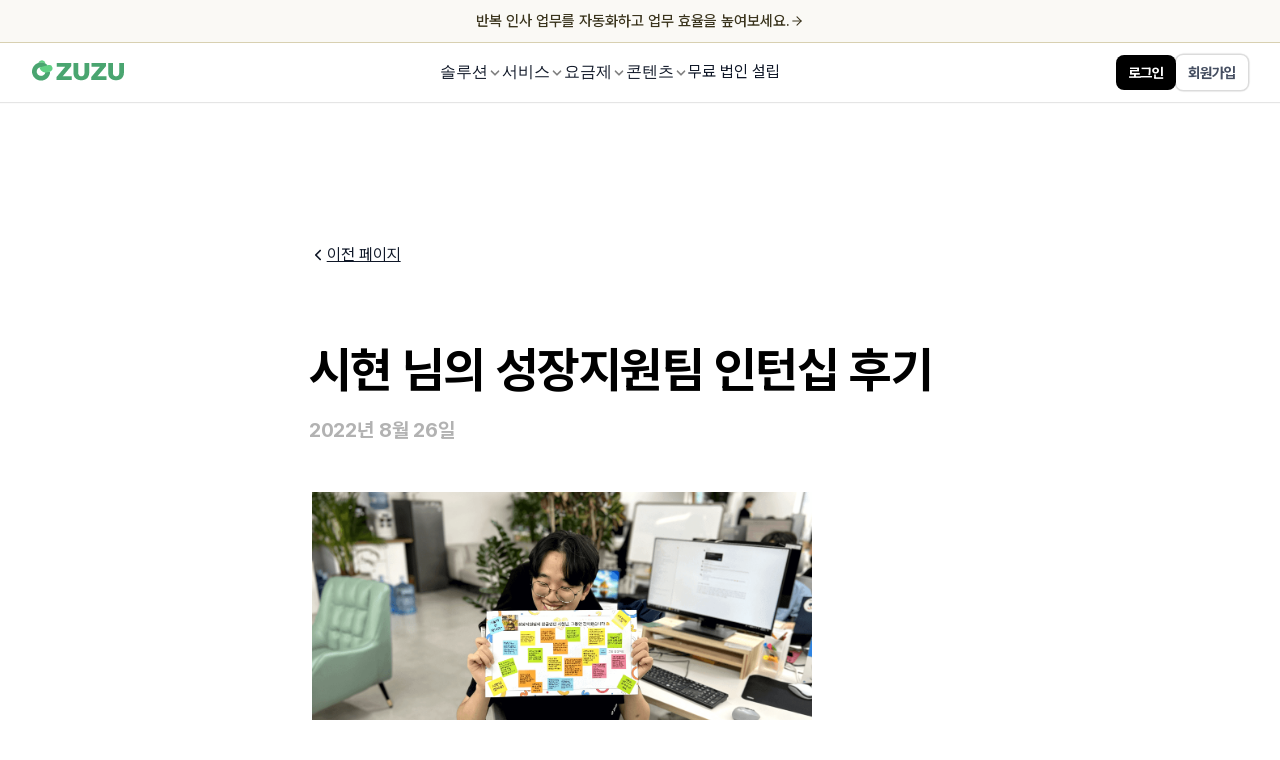

--- FILE ---
content_type: text/html; charset=UTF-8
request_url: https://zuzu.network/resource/team-news/goodbye-sihyeon/
body_size: 14741
content:
<!doctype html>
<html lang="ko">
    <head><meta http-equiv="Content-Type" content="text/html" charset="utf-8" />
<meta name="viewport" content="width=device-width, initial-scale=1.0" />
<meta
    name="description"
    content=""
/>

<meta http-equiv="content-language" content="ko" />
<meta http-equiv="X-UA-Compatible" content="IE=edge" />

<meta
    name="keywords"
    content="주주 관리, 투자 관리, 보상 관리, 주주명부, 스톡옵션, 주식양수도, 주주총회, 이사회"
/>


<script
    src="https://cdnjs.cloudflare.com/ajax/libs/feather-icons/4.29.1/feather.min.js"
    integrity="sha512-4lykFR6C2W55I60sYddEGjieC2fU79R7GUtaqr3DzmNbo0vSaO1MfUjMoTFYYuedjfEix6uV9jVTtRCSBU/Xiw=="
    crossorigin="anonymous"
    referrerpolicy="no-referrer"
    defer
></script>
<script>
    document.addEventListener('DOMContentLoaded', function () {
        feather.replace()
    })
</script>

<link
    rel="sitemap"
    type="application/xml"
    title="Sitemap"
    href="https://zuzu.network/sitemap.xml"
/>




    <meta name="robots" content="index,follow" />
    <meta name="googlebot" content="index,follow" />



<meta name="imagemode" content="force" />
<meta name="coverage" content="Worldwide" />
<meta name="distribution" content="Global" />
<meta name="HandheldFriendly" content="True" />
<meta name="msapplication-tap-highlight" content="no" />
<meta name="apple-mobile-web-app-title" content="" />
<meta name="apple-mobile-web-app-capable" content="yes" />
<meta
    name="apple-mobile-web-app-status-bar-style"
    content="black-translucent"
/>
<meta name="apple-touch-fullscreen" content="yes" />
<meta name="google" content="notranslate" />
<meta name="color-scheme" content="light only" />
<link rel="canonical" href="/resource/team-news/goodbye-sihyeon/" />
<title>
    
    
    시현 님의 성장지원팀 인턴십 후기 - ZUZU - 자본 접근성은 가깝게, 운영은 간편하게
</title>

<meta property="og:title" content="시현 님의 성장지원팀 인턴십 후기" />
<meta
    property="og:description"
    content="


안녕하세요. ZUZU 성장지원팀 인턴 하시현입니다.
저는 POSTECH(포스텍) APGC-Lab에서 진행하는 인턴십 프로그램을 통해 2달간 ZUZU와 함께 하였어요. 2달간의 인턴 생활을 돌아보며 간단한 후기를 알려드릴게요."
/>
<meta
    property="og:type"
    content="article"
/>
<meta property="og:url" content="/resource/team-news/goodbye-sihyeon/" />

    <meta property="og:image" content="thumbnail-sihyeon.png" />

<meta property="og:image:width" content="1200" />
<meta property="og:image:height" content="630" />
<meta property="og:image:alt" content="시현 님의 성장지원팀 인턴십 후기" /><meta name="twitter:card" content="summary_large_image" />
    <meta name="twitter:image" content="thumbnail-sihyeon.png" />

<meta name="twitter:image:alt" content="시현 님의 성장지원팀 인턴십 후기" />
        <meta
            property="article:published_time"
            content="2022-08-26T00:00:00+00:00"
        />
    
        <meta
            property="article:modified_time"
            content="2025-08-06T12:25:14+00:00"
        />
    

    <meta property="og:site_name" content="ZUZU - 자본 접근성은 가깝게, 운영은 간편하게" />


    <meta property="article:section" content="resource" />



  <meta name="twitter:card" content="summary_large_image">
  <meta name="twitter:image" content="/resource/team-news/goodbye-sihyeon/thumbnail-sihyeon.png">
  <meta name="twitter:title" content="시현 님의 성장지원팀 인턴십 후기">
  <meta name="twitter:description" content="안녕하세요. ZUZU 성장지원팀 인턴 하시현입니다.
저는 POSTECH(포스텍) APGC-Lab에서 진행하는 인턴십 프로그램을 통해 2달간 ZUZU와 함께 하였어요. 2달간의 인턴 생활을 돌아보며 간단한 후기를 알려드릴게요.">
<link rel="preconnect" href="https://cdn.jsdelivr.net" crossorigin />
<link rel="preconnect" href="https://cdnjs.cloudflare.com" crossorigin />

<link
    rel="preload"
    as="font"
    type="font/woff2"
    crossorigin
    href="https://cdn.jsdelivr.net/gh/orioncactus/pretendard@v1.3.9/packages/pretendard/dist/web/variable/woff2/PretendardVariable.woff2"
/>


    <link rel="stylesheet" type="text/css" href="/assets/css/style.css" />


<style>
    .grecaptcha-badge {
        visibility: hidden;
    }
</style>

<link rel="shortcut icon" href='/assets/images/favicon/favicon-app.ico?v=1768563179'
    type="image/x-icon" />
<link rel="icon" href='/assets/images/favicon/favicon-app.ico?v=1768563179'
    type="image/x-icon" />

            <meta
                name="naver-site-verification"
                content="cc1882bc04628eb8fa35326566b658c7fa4df614"
            />
            <meta
                name="msvalidate.01"
                content="C055147ABAB2EB74D5FC2BAE6804958B"
            />
        

        
        
    </head>

    <body
        id="body"
        class="zz-bg-white"
        data-script="app"
    >
        


        
        
        
            
        
            
        
            
        
            
        
            
        
            
        
            
        
            
        
        

        
        



    <a
        id="notification"
        href="/resource/promotions/hr-launch/"
        class="notification zz-bg-warm"
    >
        
        <p class="notification__content">
            반복 인사 업무를 자동화하고 업무 효율을 높여보세요.
        </p>
        <i
            class="notification__arrow"
            data-feather="arrow-right"
            width="14"
        ></i>
    </a>




        
        
        
            
                
            
        
        






        
        <div
            id="content"
            class=""
        >
            
            







<nav
    class="main-nav navbar "
    aria-label="main navigation"
    role="navigation"
    id="main-nav"
>
    
<a
    href="/"
    title="1등 주주 관리 서비스, ZUZU"
    class="navbar-brand zz-position-relative"
    id="logo"
    
>
    <svg
        xmlns="http://www.w3.org/2000/svg"
        width="95"
        height="24"
        viewBox="0 0 94 21"
        fill="none"
    >
        <path
            fill="#60D084"
            d="m13.295 3.162-.104-.443A3.53 3.53 0 0 0 8.97.089a3.487 3.487 0 0 0-2.6 2.527 9.489 9.489 0 0 1 6.926.546Z"
        />
        <path
            fill="#4AA570"
            d="M15.516 4.845a8.985 8.985 0 1 0 2.453 6.149l-4.672.01a4.313 4.313 0 1 1-6.634-3.623c.846-.54 2.85-.646 2.85-.646s1.918.59 2.607 1.319l3.396-3.209Z"
        />
        <path
            fill="#60D084"
            d="M20.178 6.963c.481 1.774-.435 3.55-2.209 4.03l-2.857.793a6.152 6.152 0 0 1-7.548-4.328l-.126-.462 8.657-2.373a3.328 3.328 0 0 1 4.083 2.34Z"
        />
        <path
            fill="#4AA570"
            d="m30.525 15.58 8.398-9.967v-2.95H24.578v3.735h8.183l-8.397 9.968v2.95H39.28V15.58h-8.755ZM48.788 19.648c4.924 0 7.826-2.783 7.826-7.755v-9.23h-4.638v9.088c0 2.854-1.19 3.996-3.14 3.996-1.975 0-3.164-1.142-3.164-3.996V2.664h-4.71v9.23c0 4.971 2.902 7.754 7.826 7.754ZM64.896 15.58l8.397-9.967v-2.95H58.95v3.735h8.183l-8.397 9.968v2.95H73.65V15.58h-8.754ZM83.159 19.648c4.924 0 7.826-2.783 7.826-7.755v-9.23h-4.639v9.088c0 2.854-1.19 3.996-3.14 3.996-1.974 0-3.164-1.142-3.164-3.996V2.664h-4.71v9.23c0 4.971 2.902 7.754 7.827 7.754Z"
        />
    </svg>
</a>



    <div id="navbarSupportedContent">
        <div
            class="mobile-trigger-button zz-display-flex zz-justify-content-end"
        >
            <button
                id="menu-navbar-trigger-close"
                class="button button-secondary button-small button-square button-square--md zz-float-right"
                type="button"
            >
                <i
                    class="zz-opacity-70"
                    stroke-width="3"
                    data-feather="x"
                    width="18"
                    height="18"
                    color="#777"
                ></i>
            </button>
        </div>
        





<ul class="navbar-nav">
    
        <li class="nav-item custom-dropdown">
            
                <button
                    type="button"
                    title="솔루션"
                    class="nav-link dropdown zz-text-subtitle zz-display-flex zz-align-items-center zz-position-relative zz-gap-2px solutions"
                    aria-haspopup="true"
                    aria-expanded="false"
                    aria-controls="main-navbar-solutions-menu"
                    id="main-navbar-button-solutions"
                >
                    
                    솔루션


                    <div class="icon-container icon-container--sm">
                        <i
                            data-feather="chevron-down"
                            width="14"
                            height="14"
                            class="zz-vertical-align-top 
                                zz-text-subtitle zz-opacity-50
                            "
                            stroke-width="3"
                        ></i>
                    </div>
                </button>
            

            
                <ul
                    class="dropdown-menu zz-cursor-auto zz-dropdown-menu"
                    id="main-navbar-solutions-menu"
                    aria-labelledby="main-navbar-button-solutions"
                >
                    
                    

                    
                        
                        
                            <div class="zz-p-l-1 zz-p-r-1">
                                <li>
                                    
<a
    id="main-navbar-founder"
    href="/solutions/roles/founder/"
    title="대표·창업자"
    class="zz-dropdown-item zz-text-subtitle"
>
    <div class="text zz-align-items-center zz-display-flex zz-gap-4">
        대표·창업자
    </div>
</a>

                                </li>
                            </div>
                        
                    
                        
                        
                            <div class="zz-p-l-1 zz-p-r-1">
                                <li>
                                    
<a
    id="main-navbar-hr-reward"
    href="/solutions/roles/hr-reward/"
    title="인사·보상 담당자"
    class="zz-dropdown-item zz-text-subtitle"
>
    <div class="text zz-align-items-center zz-display-flex zz-gap-4">
        인사·보상 담당자
    </div>
</a>

                                </li>
                            </div>
                        
                    
                        
                        
                            <div class="zz-p-l-1 zz-p-r-1">
                                <li>
                                    
<a
    id="main-navbar-management-support"
    href="/solutions/roles/management-support/"
    title="경영지원 담당자"
    class="zz-dropdown-item zz-text-subtitle"
>
    <div class="text zz-align-items-center zz-display-flex zz-gap-4">
        경영지원 담당자
    </div>
</a>

                                </li>
                            </div>
                        
                    
                        
                        
                            <div class="zz-p-l-1 zz-p-r-1">
                                <li>
                                    
<a
    id="main-navbar-vc"
    href="/solutions/roles/vc/"
    title="투자자"
    class="zz-dropdown-item zz-text-subtitle"
>
    <div class="text zz-align-items-center zz-display-flex zz-gap-4">
        투자자
    </div>
</a>

                                </li>
                            </div>
                        
                    
                        
                        
                            <div class="zz-p-l-1 zz-p-r-1">
                                <li>
                                    
<a
    id="main-navbar-gp"
    href="/solutions/roles/gp/"
    title="개인투자조합 GP"
    class="zz-dropdown-item zz-text-subtitle"
>
    <div class="text zz-align-items-center zz-display-flex zz-gap-4">
        개인투자조합 GP
    </div>
</a>

                                </li>
                            </div>
                        
                    
                        
                        
                            <div class="zz-p-l-1 zz-p-r-1">
                                <li>
                                    
<a
    id="main-navbar-professional-center"
    href="/solutions/roles/professional-center"
    title="세무펌"
    class="zz-dropdown-item zz-text-subtitle"
>
    <div class="text zz-align-items-center zz-display-flex zz-gap-4">
        세무펌
    </div>
</a>

                                </li>
                            </div>
                        
                    

                    
                    
                    
                    

                    

                    
                </ul>
            
        </li>
    
        <li class="nav-item custom-dropdown">
            
                <button
                    type="button"
                    title="서비스"
                    class="nav-link dropdown zz-text-subtitle zz-display-flex zz-align-items-center zz-position-relative zz-gap-2px service"
                    aria-haspopup="true"
                    aria-expanded="false"
                    aria-controls="main-navbar-service-menu"
                    id="main-navbar-button-service"
                >
                    
                    서비스


                    <div class="icon-container icon-container--sm">
                        <i
                            data-feather="chevron-down"
                            width="14"
                            height="14"
                            class="zz-vertical-align-top 
                                zz-text-subtitle zz-opacity-50
                            "
                            stroke-width="3"
                        ></i>
                    </div>
                </button>
            

            
                <ul
                    class="dropdown-menu zz-cursor-auto zz-dropdown-menu"
                    id="main-navbar-service-menu"
                    aria-labelledby="main-navbar-button-service"
                >
                    
                    

                    
                        
                        
                            
                            
                            
                        
                    
                        
                        
                            
                            
                            
                        
                    
                        
                        
                            
                            
                            
                        
                    
                        
                        
                            
                            
                            
                        
                    
                        
                        
                            
                            
                            
                        
                    
                        
                        
                            
                            
                            
                        
                    
                        
                        
                            
                            
                            
                        
                    
                        
                        
                            
                            
                            
                        
                    
                        
                        
                            
                            
                            
                        
                    
                        
                        
                            
                            
                            
                        
                    
                        
                        
                            
                            
                            
                        
                    
                        
                        
                            
                            
                            
                        
                    
                        
                        
                            
                            
                            
                        
                    

                    
                    
                    
                    

                    
                        
                        
                            
                            
                        
                    
                        
                        
                            
                            
                        
                    
                        
                        
                            
                            
                        
                    
                        
                        
                            
                            
                        
                    

                    
                        <div
                            class="grid-2 zz-display-grid zz-gap-24 zz-p-l-1 zz-p-r-1 zz-sm-gap-16"
                        >
                            
                                
                                
                                    
                                        
                                        <div>
                                            <p
                                                class="sm-hide zz-align-items-center zz-display-flex zz-dropdown-item zz-gap-4 zz-pointer-events-none"
                                            >
                                                <b>기업</b>
                                            </p>

                                            
                                                <li>
                                                    
<a
    id="main-navbar-annual-shareholder-meeting"
    href="/features/annual-shareholder-meeting/"
    title="주주총회·이사회"
    class="zz-dropdown-item zz-text-subtitle"
>
    <div class="text zz-align-items-center zz-display-flex zz-gap-4">
        주주총회·이사회
    </div>
</a>

                                                </li>
                                            
                                                <li>
                                                    
<a
    id="main-navbar-registration"
    href="/features/registration/"
    title="법인 등기"
    class="zz-dropdown-item zz-text-subtitle"
>
    <div class="text zz-align-items-center zz-display-flex zz-gap-4">
        법인 등기
    </div>
</a>

                                                </li>
                                            
                                                <li>
                                                    
<div
    onclick="event.stopPropagation()"
    class="sub-menu zz-dropdown-item zz-position-relative"
>
    <div class="navbar-sub-category zz-display-flex-center-center zz-gap-4">
        
        총보상 관리<i
    data-feather="chevron-right"
    width="14"
    height="14"
    class="sm-hide"
    
></i>
</div>
    <div class="zz-sub-menu-item">
        <div>
            
                <div>
                    <a
                        id="main-navbar-total-compensation"
                        class="zz-align-items-center zz-display-flex zz-dropdown-item zz-gap-4"
                        href="/features/total-compensation/"
                    >
                        
                        <span>
                            총보상 관리
                        </span>
                    </a>
                </div>
            
                <div>
                    <a
                        id="main-navbar-option-grant"
                        class="zz-align-items-center zz-display-flex zz-dropdown-item zz-gap-4"
                        href="/features/option-grant/"
                    >
                        
                        <span>
                            스톡옵션
                        </span>
                    </a>
                </div>
            
                <div>
                    <a
                        id="main-navbar-rsu"
                        class="zz-align-items-center zz-display-flex zz-dropdown-item zz-gap-4"
                        href="/features/rsu/"
                    >
                        
                        <span>
                            RSU
                        </span>
                    </a>
                </div>
            
                <div>
                    <a
                        id="main-navbar-phantom-stock"
                        class="zz-align-items-center zz-display-flex zz-dropdown-item zz-gap-4"
                        href="/features/phantom-stock/"
                    >
                        
                        <span>
                            팬텀스톡
                        </span>
                    </a>
                </div>
            
                <div>
                    <a
                        id="main-navbar-payroll"
                        class="zz-align-items-center zz-display-flex zz-dropdown-item zz-gap-4"
                        href="/features/payroll/"
                    >
                        
                        <span>
                            급여 대행
                        </span>
                    </a>
                </div>
            
                <div>
                    <a
                        id="main-navbar-more-features"
                        class="zz-align-items-center zz-display-flex zz-dropdown-item zz-gap-4"
                        href="/features/more-features/"
                    >
                        
                        <span>
                            임직원 포털
                        </span>
                    </a>
                </div>
            
        </div>
    </div>
</div>

                                                </li>
                                            
                                                <li>
                                                    
<a
    id="main-navbar-hr-management"
    href="/features/hr/"
    title="인사 관리"
    class="zz-dropdown-item zz-text-subtitle"
>
    <div class="text zz-align-items-center zz-display-flex zz-gap-4">
        인사 관리
    </div>
</a>

                                                </li>
                                            
                                                <li>
                                                    
<div
    onclick="event.stopPropagation()"
    class="sub-menu zz-dropdown-item zz-position-relative"
>
    <div class="navbar-sub-category zz-display-flex-center-center zz-gap-4">
        
        투자 관리<i
    data-feather="chevron-right"
    width="14"
    height="14"
    class="sm-hide"
    
></i>
</div>
    <div class="zz-sub-menu-item">
        <div>
            
                <div>
                    <a
                        id="main-navbar-investor-matching"
                        class="zz-align-items-center zz-display-flex zz-dropdown-item zz-gap-4"
                        href="/features/investor-matching"
                    >
                        
                        <span>
                            투자자 매칭
                        </span>
                    </a>
                </div>
            
                <div>
                    <a
                        id="main-navbar-investment-attraction"
                        class="zz-align-items-center zz-display-flex zz-dropdown-item zz-gap-4"
                        href="/features/investment-attraction/"
                    >
                        
                        <span>
                            투자 전, 후 관리
                        </span>
                    </a>
                </div>
            
                <div>
                    <a
                        id="main-navbar-ir-deck-consulting"
                        class="zz-align-items-center zz-display-flex zz-dropdown-item zz-gap-4"
                        href="/features/ir-deck-consulting"
                    >
                        
                        <span>
                            IR 컨설팅
                        </span>
                    </a>
                </div>
            
        </div>
    </div>
</div>

                                                </li>
                                            
                                                <li>
                                                    
<div
    onclick="event.stopPropagation()"
    class="sub-menu zz-dropdown-item zz-position-relative"
>
    <div class="navbar-sub-category zz-display-flex-center-center zz-gap-4">
        
        주주 관리<i
    data-feather="chevron-right"
    width="14"
    height="14"
    class="sm-hide"
    
></i>
</div>
    <div class="zz-sub-menu-item">
        <div>
            
                <div>
                    <a
                        id="main-navbar-captable"
                        class="zz-align-items-center zz-display-flex zz-dropdown-item zz-gap-4"
                        href="/features/shareholder-management/"
                    >
                        
                        <span>
                            주주명부
                        </span>
                    </a>
                </div>
            
                <div>
                    <a
                        id="main-navbar-stock-transfer"
                        class="zz-align-items-center zz-display-flex zz-dropdown-item zz-gap-4"
                        href="/features/stock-transfer/"
                    >
                        
                        <span>
                            주식양수도·증여
                        </span>
                    </a>
                </div>
            
        </div>
    </div>
</div>

                                                </li>
                                            
                                                <li>
                                                    
<a
    id="main-navbar-market-value-valuation"
    href="/features/market-value-valuation/"
    title="비상장주식 가치평가"
    class="zz-dropdown-item zz-text-subtitle"
>
    <div class="text zz-align-items-center zz-display-flex zz-gap-4">
        비상장주식 가치평가
    </div>
</a>

                                                </li>
                                            
                                        </div>
                                    
                                
                            
                                
                                
                                    
                                        
                                        <div>
                                            <p
                                                class="sm-hide zz-align-items-center zz-display-flex zz-dropdown-item zz-gap-4 zz-pointer-events-none"
                                            >
                                                <b>VC·투자조합</b>
                                            </p>

                                            
                                                <li>
                                                    
<a
    id="main-navbar-deal-sourcing"
    href="/deal-sourcing"
    title="딜 소싱"
    class="zz-dropdown-item zz-text-subtitle"
>
    <div class="text zz-align-items-center zz-display-flex zz-gap-4">
        딜 소싱
    </div>
</a>

                                                </li>
                                            
                                                <li>
                                                    
<a
    id="main-navbar-for-vc"
    href="/for-vc/"
    title="포트폴리오 관리"
    class="zz-dropdown-item zz-text-subtitle"
>
    <div class="text zz-align-items-center zz-display-flex zz-gap-4">
        포트폴리오 관리
    </div>
</a>

                                                </li>
                                            
                                                <li>
                                                    
<a
    id="main-navbar-individual"
    href="/for-individual/"
    title="투자조합 결성·운영"
    class="zz-dropdown-item zz-text-subtitle"
>
    <div class="text zz-align-items-center zz-display-flex zz-gap-4">
        투자조합 결성·운영
    </div>
</a>

                                                </li>
                                            
                                        </div>
                                    
                                
                            
                                
                                
                                    
                                        
                                        <div>
                                            <p
                                                class="sm-hide zz-align-items-center zz-display-flex zz-dropdown-item zz-gap-4 zz-pointer-events-none"
                                            >
                                                <b>개인투자자</b>
                                            </p>

                                            
                                                <li>
                                                    
<a
    id="main-navbar-zuzu-easy-contract"
    href="/zuzu-easy-contract"
    title="비상장주식 간편 계약"
    class="zz-dropdown-item zz-text-subtitle"
>
    <div class="text zz-align-items-center zz-display-flex zz-gap-4">
        비상장주식 간편 계약
    </div>
</a>

                                                </li>
                                            
                                                <li>
                                                    
<a
    id="main-navbar-non-unified-share-management"
    href="/non-unified-share-management"
    title="비상장주식 관리"
    class="zz-dropdown-item zz-text-subtitle"
>
    <div class="text zz-align-items-center zz-display-flex zz-gap-4">
        비상장주식 관리
    </div>
</a>

                                                </li>
                                            
                                        </div>
                                    
                                
                            
                                
                                
                                    
                                        
                                        <div>
                                            <p
                                                class="sm-hide zz-align-items-center zz-display-flex zz-dropdown-item zz-gap-4 zz-pointer-events-none"
                                            >
                                                <b>세무펌</b>
                                            </p>

                                            
                                                <li>
                                                    
<a
    id="main-navbar-professional-center-feature"
    href="/features/professional-center"
    title="지원센터"
    class="zz-dropdown-item zz-text-subtitle"
>
    <div class="text zz-align-items-center zz-display-flex zz-gap-4">
        지원센터
    </div>
</a>

                                                </li>
                                            
                                        </div>
                                    
                                
                            
                        </div>
                    
                </ul>
            
        </li>
    
        <li class="nav-item custom-dropdown">
            
                <button
                    type="button"
                    title="요금제"
                    class="nav-link dropdown zz-text-subtitle zz-display-flex zz-align-items-center zz-position-relative zz-gap-2px pricing"
                    aria-haspopup="true"
                    aria-expanded="false"
                    aria-controls="main-navbar-pricing-menu"
                    id="main-navbar-button-pricing"
                >
                    
                    요금제


                    <div class="icon-container icon-container--sm">
                        <i
                            data-feather="chevron-down"
                            width="14"
                            height="14"
                            class="zz-vertical-align-top 
                                zz-text-subtitle zz-opacity-50
                            "
                            stroke-width="3"
                        ></i>
                    </div>
                </button>
            

            
                <ul
                    class="dropdown-menu zz-cursor-auto zz-dropdown-menu"
                    id="main-navbar-pricing-menu"
                    aria-labelledby="main-navbar-button-pricing"
                >
                    
                    

                    
                        
                        
                            <div class="zz-p-l-1 zz-p-r-1">
                                <li>
                                    
<a
    id="main-navbar-pricing-detail"
    href="/pricing"
    title="기업"
    class="zz-dropdown-item zz-text-subtitle"
>
    <div class="text zz-align-items-center zz-display-flex zz-gap-4">
        기업
    </div>
</a>

                                </li>
                            </div>
                        
                    
                        
                        
                            <div class="zz-p-l-1 zz-p-r-1">
                                <li>
                                    
<a
    id="main-navbar-pricing-vc"
    href="/pricing/for-vc/"
    title="VC"
    class="zz-dropdown-item zz-text-subtitle"
>
    <div class="text zz-align-items-center zz-display-flex zz-gap-4">
        VC
    </div>
</a>

                                </li>
                            </div>
                        
                    
                        
                        
                            <div class="zz-p-l-1 zz-p-r-1">
                                <li>
                                    
<a
    id="main-navbar-pricing-individual"
    href="/pricing/for-individual/"
    title="투자조합"
    class="zz-dropdown-item zz-text-subtitle"
>
    <div class="text zz-align-items-center zz-display-flex zz-gap-4">
        투자조합
    </div>
</a>

                                </li>
                            </div>
                        
                    

                    
                    
                    
                    

                    

                    
                </ul>
            
        </li>
    
        <li class="nav-item custom-dropdown">
            
                <button
                    type="button"
                    title="콘텐츠"
                    class="nav-link dropdown zz-text-subtitle zz-display-flex zz-align-items-center zz-position-relative zz-gap-2px contents"
                    aria-haspopup="true"
                    aria-expanded="false"
                    aria-controls="main-navbar-contents-menu"
                    id="main-navbar-button-contents"
                >
                    
                    콘텐츠


                    <div class="icon-container icon-container--sm">
                        <i
                            data-feather="chevron-down"
                            width="14"
                            height="14"
                            class="zz-vertical-align-top 
                                zz-text-subtitle zz-opacity-50
                            "
                            stroke-width="3"
                        ></i>
                    </div>
                </button>
            

            
                <ul
                    class="dropdown-menu zz-cursor-auto zz-dropdown-menu"
                    id="main-navbar-contents-menu"
                    aria-labelledby="main-navbar-button-contents"
                >
                    
                    

                    
                        
                        
                            <div class="zz-p-l-1 zz-p-r-1">
                                <li>
                                    
<a
    id="main-navbar-event"
    href="/resource/promotion/"
    title="이벤트·상담"
    class="zz-dropdown-item zz-text-subtitle"
>
    <div class="text zz-align-items-center zz-display-flex zz-gap-4">
        이벤트·상담
    </div>
</a>

                                </li>
                            </div>
                        
                    
                        
                        
                            <div class="zz-p-l-1 zz-p-r-1">
                                <li>
                                    
<a
    id="main-navbar-resource-blog"
    href="/resource/blog/"
    title="블로그"
    class="zz-dropdown-item zz-text-subtitle"
>
    <div class="text zz-align-items-center zz-display-flex zz-gap-4">
        블로그
    </div>
</a>

                                </li>
                            </div>
                        
                    
                        
                        
                            <div class="zz-p-l-1 zz-p-r-1">
                                <li>
                                    
<a
    id="main-navbar-resource-guide"
    href="/resource/guide/"
    title="가이드"
    class="zz-dropdown-item zz-text-subtitle"
>
    <div class="text zz-align-items-center zz-display-flex zz-gap-4">
        가이드
    </div>
</a>

                                </li>
                            </div>
                        
                    
                        
                        
                            <div class="zz-p-l-1 zz-p-r-1">
                                <li>
                                    
<a
    id="main-navbar-resource-customer"
    href="/resource/blog/customer-interview/"
    title="고객 사례"
    class="zz-dropdown-item zz-text-subtitle"
>
    <div class="text zz-align-items-center zz-display-flex zz-gap-4">
        고객 사례
    </div>
</a>

                                </li>
                            </div>
                        
                    
                        
                        
                            <div class="zz-p-l-1 zz-p-r-1">
                                <li>
                                    
<a
    id="main-navbar-resource-downloadable-resources"
    href="/resource/downloadable-resources/"
    title="자료실"
    class="zz-dropdown-item zz-text-subtitle"
>
    <div class="text zz-align-items-center zz-display-flex zz-gap-4">
        자료실
    </div>
</a>

                                </li>
                            </div>
                        
                    
                        
                        
                            <div class="zz-p-l-1 zz-p-r-1">
                                <li>
                                    
<a
    id="main-navbar-resource-team-news"
    href="https://career.zuzu.network/wearekodebox"
    title="메이커 스토리"
    class="zz-dropdown-item zz-text-subtitle"
>
    <div class="text zz-align-items-center zz-display-flex zz-gap-4">
        메이커 스토리
    </div>
</a>

                                </li>
                            </div>
                        
                    

                    
                    
                    
                    

                    

                    
                </ul>
            
        </li>
    
        <li class="nav-item ">
            
                <a
                    title="무료 법인 설립"
                    class="nav-link dropdown zz-text-subtitle zz-display-flex zz-align-items-center zz-position-relative zz-gap-2px incorporation-all-in-one-promotion"
                    href="https://start.zuzu.network/"
                    id="main-navbar-link-incorporation-all-in-one-promotion"
                >
                    
                    무료 법인 설립

                    
                    
                        <span class="navbar-cta-arrow" aria-hidden="true">
                            <i
                                data-feather="arrow-right"
                                width="12"
                                height="12"
                                stroke-width="3"
                            ></i>
                        </span>
                    
                </a>
            

            
        </li>
    
</ul>

    </div>
    


<ul class="zz-align-items-center zz-display-flex zz-gap-4">
    <li class="nav-item start-button">
        <a
            href="https://app.zuzu.network/login"
            target="_blank"
            rel="noopener noreferrer"
            class="button button-primary button-small zz-align-items-center zz-border-radius-1 zz-display-flex zz-p-b-1 zz-p-t-1"
        >
            <span
                class="zz-fw-bold "
            >
                로그인
            </span>
        </a>
    </li>
    <button
        type="button"
        class="button button-large button-secondary button-square button-square--sm mobile-trigger-button"
        id="mobile-navbar-trigger"
    >
        <i
            data-feather="menu"
            stroke-width="3"
            width="16"
            height="16"
            class="zz-opacity-70"
        ></i>
    </button>
    <li class="nav-item sm-hide">
        <a
            data-tooltip='{
            "img":"https://res.cloudinary.com/zuzu/image/upload/emoji/tigris/shield_color.svg",
            "message":"최고 권위의 ISMS 보안 인증으로 더욱 안전하게",
            "placement":"right"
            }'
            href="https://app.zuzu.network/signup"
            target="_blank"
            rel="noopener noreferrer"
            class="button-secondary button-small no-underline-hover zz-align-items-center zz-border-radius-1 zz-display-flex zz-p-b-1 zz-p-t-1"
        >
            <span class="zz-fw-bold zz-opacity-80">
                회원가입
            </span>
        </a>
    </li>
</ul>

</nav>


            

            
    <style>
        .reportable-image-wrapper {
            display: inline-flex;
        }

        .markdown img {
            width: 500px !important;
            height: auto;
            object-fit: fill;
        }
    </style>

    <section class="maker-story zz-bg-white" id="jumbotron">
        <div class="zz-container">
            <div class="zz-container zz-m-t-4">
                <div class="zz-display-flex zz-justify-content-center">
                    <div class="col-11 zz-col-md-7"><div
    class="go-back-button no-underline zz-align-items-center zz-display-inline-flex zz-m-b-2"
    style="cursor: pointer"
>
    <i data-feather="chevron-left" width="18" height="18"> </i>
    이전 페이지
</div>
<h1 class="zz-m-b-0 zz-m-t-4 zz-text-subtitle">
                            시현 님의 성장지원팀 인턴십 후기
                        </h1><h5 class="zz-opacity-30" style="margin-top:12px">
                                2022년 8월 26일
                            </h5></div>
                </div>

                <div
                    class="markdown zz-display-flex zz-justify-content-center zz-m-t-4"
                    style="margin-left:4px"
                >
                    <div class="no-report-button zz-col-md-7">
                        <p>
<img
    
    src="/resource/team-news/goodbye-sihyeon/goodbye-sihyeon-1.png?version=c02a15609e51bed7b3338128dee8e986d29bd943ee303bedb087f863740e865b"
    alt="/resource/team-news/goodbye-sihyeon/goodbye-sihyeon-1.png"
    class="slide zz-width-100p"
    
/>
</p>
<p>안녕하세요. ZUZU 성장지원팀 인턴 하시현입니다.</p>
<p>저는 POSTECH(포스텍) APGC-Lab에서 진행하는 인턴십 프로그램을 통해 2달간 ZUZU와 함께 하였어요. 2달간의 인턴 생활을 돌아보며 간단한 후기를 알려드릴게요.</p>
<h3 id="zuzu를-선택한-이유-스타트업을-위한-스타트업"><strong>ZUZU를 선택한 이유: 스타트업을 위한 스타트업</strong></h3>
<p>저는 평소 스타트업 씬에 관심이 많았어요. 마침 학교에서 진행하는 스타트업 인턴십 프로그램 공고를 보게 되었고, 코드박스(ZUZU)가 강렬하게 기억에 남아 지원을 결심하게 되었죠.</p>
<p>ZUZU가 기억에 남았던 가장 큰 이유는 바로 <strong>스타트업을 위한 스타트업</strong>이라는 소개 문구 때문이었어요. 처음 보는 서비스와 회사였지만, 이곳이라면 스타트업 생태계 관련된 많은 경험을 할 수 있겠다는 막연한 기대가 들게 되었죠. 그리고 결과적으로, 제 기대와 예상이 너무나 정확하게 들어 맞았던 인턴 생활을 얻게 되었어요. <strong>B2B SaaS 주주 관리 서비스 ZUZU</strong>가 비상장 주식회사를 위한 비즈니스였기에, 스타트업의 A-Z까지 많은 부분을 배울 수 있었어요.</p>
<p>
<img
    
    src="/resource/team-news/goodbye-sihyeon/goodbye-sihyeon-2.png?version=e9c77c844b3865609b971b349db179f15e6cff5fb56de7ee5d5a7d0a0d9d5261"
    alt="/resource/team-news/goodbye-sihyeon/goodbye-sihyeon-2.png"
    class="slide zz-width-100p"
    
/>
</p>
<h3 id="그로스-해킹growth-hacking과의-첫-만남"><strong>그로스 해킹(Growth Hacking)과의 첫 만남</strong></h3>
<p>ZUZU에서의 2달 동안 성장지원팀에서 일하게 되었어요. 성장지원팀은 마케팅, 제휴, B2B 세일즈, 콘텐츠 관리 등 ZUZU의 성장을 위해 정말 다양한 활동을 하는 팀이었죠. 성장지원팀 인턴으로서 제가 맡게 된 일은 바로 &lsquo;그로스 해킹(Growth Hacking)&lsquo;이었어요.</p>
<p>그로스 해킹이란, 사소한 마케팅 전략이라도 데이터에 기반하여 결정을 내리고 더욱 효과적인 방향으로 성장한다는 개념이에요. ZUZU 사용자의 행동 패턴을 데이터로 추출, 수집하고 분석하는 과정에 참여하며, 성장지원팀이 더욱 효과적인 마케팅 전략을 세울 수 있도록 하는 일이었어요.</p>
<p>사실 ZUZU에 오기 전에는 그로스 해킹이라는 개념을 전혀 몰랐어요. 처음에는 &lsquo;해킹(Hacking)&lsquo;과 관련 있는 줄 알고, 보안회사에 다니는 해커 지인에게 물어봐서 당황시켰던 부끄러운 기억도 있었죠. ZUZU 인턴을 통해 성장한 지금은 정확히 설명할 수 있어요! (웃음)</p>
<p>
<img
    
    src="/resource/team-news/goodbye-sihyeon/goodbye-sihyeon-3-220831.png?version=45113a4939f642a0ac97148e0c5557c48df85f1dc1a8d62ece00820bcfdcf0f2"
    alt="/resource/team-news/goodbye-sihyeon/goodbye-sihyeon-3-220831.png"
    class="slide zz-width-100p"
    
/>
</p>
<h4 id="그로스-해킹-part1-데이터를-분석해보자-가설-검증-실험"><strong>그로스 해킹 Part1. 데이터를 분석해보자! 가설 검증 실험</strong></h4>
<p>그로스 해킹 과정 중 가장 흥미로웠던 업무는 바로 &lsquo;가설 검증 실험&rsquo;이었어요. ZUZU는 성장지원팀뿐만 아니라 모든 구성원이 자유롭게 프로덕트나 서비스에 대한 가설들 고민하고 공유해요.</p>
<p>예를 들어 &lsquo;A 지표가 B 지표에 영향을 줄 것이다.&lsquo;와 같은 가설을 공유하면, 성장지원팀은 공유된 가설의 중요도와 우선순위를 설정하고 검증하기 위한 본격적인 실험을 시작하죠. 이 과정을 통해 프로덕트 개선이나 서비스 성장에 유의미한 새로운 인사이트 혹은 마케팅 행동 전략 방향성을 얻길 기대하게 돼요.</p>
<h4 id="그로스-해킹-part2-데이터를-한눈에-계속되는-대시보드-개보수"><strong>그로스 해킹 Part2. 데이터를 한눈에! 계속되는 대시보드 개·보수</strong></h4>
<p>저와 비슷한 시기에 ZUZU 성장지원 인턴으로 활동하신 유승님은 ZUZU 대시보드 리뉴얼 작업을 하셨어요. 뉴욕대(NYU) MBA 재학 중인 초초능력자의 손길로 새단장한 ZUZU 대시보드는 정말 많은 관심을 받았죠. 한눈에 보이는 숫자들과 분석 그래프들은 데이터 활용을 위해 대시보드가 얼마나 중요한 지점인지 알게 되었어요.</p>
<p>성장지원팀원들은 더 효과적인 대시보드 활용을 위해 거의 매일 개선 방향성을 제안했고, 끊임없이 개·보수를 진행했어요. 저 또한 자연스레 &lsquo;어떻게 하면 ZUZU 팀원들이 데이터를 더 쉽게 볼 수 있을까?&lsquo;에 대한 고민을 하게 되었고, 개선점이 눈에 보일 때마다 많은 성취를 느꼈던 것 같아요.</p>
<ul>
<li>관련 글: <a href="/resource/team-news/goodbye-yooseong/" >유승님의 성장지원팀 인턴십 후기</a></li>
</ul>
<h4 id="그로스-해킹-part3-분석을-넘어-실행으로-마케팅-행동-전략-기획"><strong>그로스 해킹 Part3. 분석을 넘어 실행으로! 마케팅 행동 전략 기획</strong></h4>
<p>성장지원팀이 이렇게 데이터 관리에 큰 노력을 기울이는 이유는, 궁극적으로 분석을 넘어 ZUZU가 직면한 이슈를 해결하려는 것이에요. 데이터에서 얻은 분석 결과와 Insight는 결국 결정되고 실행되어야 유의미해지죠. 어떤 분석 결과를 얻었다면, 프로덕트와 서비스 운영에 적용하고 해답을 제시하는 것이 성장지원팀의 진정한 성과예요.</p>
<p>ZUZU를 만나기 전에는 상상도 못했던 부분이지만, ZUZU의 모든 의사결정은 정말 작은 이슈에도 합리적인 논의 과정을 거치고 행동 전략을 결정한다는 사실에 놀라웠어요. 고객에게 보내는 메일 하나, 하나에서도 최고의 고객 경험을 제공하기 위해 노력하고 있죠.</p>
<h3 id="최고로-화목한-zuzu-팀원들"><strong>최고로 화목한 ZUZU 팀원들</strong></h3>
<p>ZUZU에서 가장 인상 깊었던 점은 엄청 활발하고 끊임없이 소통하는 문화였어요. 스타트업에 관심이 많다 보니 어느 정도 예상했음에도 불구하고, 특히 ZUZU의 커뮤니케이션에는 활발함 속에 서로에 대한 존중이 넘쳐난다는 느낌을 받았죠.</p>
<p>가장 가깝게 함께했던 성장지원 팀원들도 서로를 너무 잘 챙겨주었고, 인턴 생활을 통해 단순하게 업무만 배운 것이 아니라 사람을 얻었다는 점에서 가장 만족했어요. 이게 정말 말로 다 표현하기 어렵네요. ZUZU만의 팀 문화와 느낌이 궁금하시다면 ZUZU와 함께해보시는 것을 정말 추천해 드려요.</p>
<p>
<img
    
    src="/resource/team-news/goodbye-sihyeon/goodbye-sihyeon-4.png?version=b0efba3ab7f1493fa490f666376a069198fe0961364afcea9de5559a1d61808e"
    alt="/resource/team-news/goodbye-sihyeon/goodbye-sihyeon-4.png"
    class="slide zz-width-100p"
    
/>
</p>
<p>(ZUZU의 팀 문화를 느낄 수 있는 슬랙 한 장면!)</p>
<h3 id="zuzu-인턴을-마무리하며"><strong>ZUZU 인턴을 마무리하며</strong></h3>
<p>스타트업 씬에서 &lsquo;유니콘&rsquo;이라는 말이 익숙하죠. ZUZU 인턴 생활은 저의 상상 이상으로 이상적이었던, 유니콘 같은 경험이었어요. 경험해보고 싶었던 스타트업에서의 업무도, 그로스 해킹과 데이터를 다뤄보는 새로운 시야도, ZUZU에서만 알 수 있는 스타트업 생태계의 지식도 좋았지만, 무엇보다도 능력과 열정 넘치는 ZUZU 팀원들과 함께 일하며 행복했어요.</p>
<p>성장지원팀뿐만 아니라 사업운영팀, 개발팀 등 모든 ZUZU 팀원들이 서비스를 완전히 이해하고, 새로운 방향을 위해 끊임없이 고민하는 문화는 어디에서도 보기 힘든 유니콘 같은 팀 문화였다고 생각해요.</p>
<p>제가 공유했던 작은 데이터 실험 결과 하나에도, 자리로 찾아와 자연스레 생각을 공유하고 이야기를 나눴던 기억이 앞으로도 자주 생각날 것 같아요. 정말 최고의 경험을 선물해주신 모든 ZUZU 팀원분들에 감사합니다!</p>
<p>
<img
    
    src="/resource/team-news/goodbye-sihyeon/goodbye-sihyeon-5.png?version=c7a7b8f64853bea011f784c9ad338290821239b063940e862131d9601b8d7f04"
    alt="/resource/team-news/goodbye-sihyeon/goodbye-sihyeon-5.png"
    class="slide zz-width-100p"
    
/>
</p>
<style>
     
    *:not(h1, h2, h3, h4, h5, p) + p {
        margin-top: 0 !important;
    }
    .info-block {
        p + p {
            margin-top: 0 !important;
        }
        ul,
        ol {
            margin-top: 0.8rem !important;
            margin-bottom: 0 !important;
        }
    }
    .info-content {
        margin-top: 0 !important;
    }
    .info-block-icon {
        flex-shrink: 0;
    }
    .markdown {
        p,
        strong {
            color: inherit;
        }
    }
</style>




<div
    class="info-block zz-display-flex zz-flex-direction-column zz-gap-4 zz-p-2 zz-m-t-2 zz-m-b-2 zz-border-radius-1 zz-border zz-bg-light"
>
    <div class="zz-align-items-center zz-display-flex zz-gap-4">
        
        <i
            data-feather="info"
            width="16"
            height="16"
            stroke-width="2.5"
            class="info-block-icon zz-opacity-85
            "
        ></i>

        
        <p style="margin: 0;">
            <strong
                class="zz-opacity-85"
            >
                
                    참고
                
            </strong>
        </p>
    </div>

    <p class="info-content zz-wb-keep-all">
        🚀 ZUZU에 대해 더 궁금하다면? 👉 <a href="https://kodebox.career.greetinghr.com/"  target="_blank" rel="noopener noreferrer" >코드박스 채용 페이지</a>
    </p>
</div>


                    </div>
                </div>

                <div class="zz-display-flex zz-justify-content-center zz-m-t-3">
                    <div class="zz-col-md-7">
                        <div class="zz-align-items-center zz-display-flex zz-gap-4 zz-m-t-2">
    <div>
        <a
            class="zz-text-decoration-none"
            href="https://www.facebook.com/sharer/sharer.php?u=%3Cno&#43;value%3E"
            target="_blank"
            rel="noopener noreferrer"
            aria-label="Facebook로 공유하기"
        >
            Facebook 공유
        </a>
    </div>

    <span>
        <script
            type="text/javascript"
            src="https://ssl.pstatic.net/share/js/naver_sharebutton.js"
        ></script>
        <script type="text/javascript">
            new ShareNaver.makeButton({ type: 'd', title: '' })
        </script>
    </span>
</div>

<script>
    document.addEventListener('DOMContentLoaded', () => {
        function share() {
            var url = encodeURI(encodeURIComponent(myform.url.value))
            var title = encodeURI(myform.title.value)
            var shareURL =
                'https://share.naver.com/web/shareView?url=' +
                url +
                '&title=' +
                title
            document.location = shareURL
        }
    })
</script>

                    </div>
                </div>

                <div class="zz-display-flex zz-justify-content-center">
                    <div class="zz-col-md-7"><div
    class="go-back-button no-underline zz-align-items-center zz-display-inline-flex zz-m-b-2"
    style="cursor: pointer"
>
    <i data-feather="chevron-left" width="18" height="18"> </i>
    이전 페이지
</div>
</div>
                </div>
            </div>
        </div>
    </section>


<section>
    <div class="zz-container">
        <div
            class="zz-display-flex zz-flex-wrap-wrap zz-justify-content-center"
        >
            <div class="zz-col-md-11">












    



<div id="cta" class="cta ">
    <p class="cta__text cta__text_top">
        회사 등록 후 최신 법인등기부등본 무료 발급
    </p>
    <h3 class="cta__text cta__text_main">
        빠르고 정확하게 업무 부담을 줄여드릴게요! <br /> 기업 성장에 모든 시간을 쏟으세요
    </h3>
    <h5 class="cta__text cta__text_bottom">
        
    </h5>
    <div
        class="zz-display-flex zz-flex-wrap-wrap zz-gap-8 zz-justify-content-center zz-m-t-2"
    >
        
            <a
                href="https://app.zuzu.network/login"
                class="button button-large button-primary"
                title="시작하기"
                id="contents_cta_primary"
                target="_blank"
            >
                시작하기
            </a>
        
        
            <a
                href="https://webforms.pipedrive.com/f/ccWC2p77ijEvXWZ9W8eoWc8gYWxlSjPh6RdR5kfXE5sk2MFtF0VbRG9g0M0iXVhlRx"
                title="서비스 소개서 다운로드"
                class="button button-large button-secondary"
                id="contents_cta_secondary"
            >
                서비스 소개서 다운로드
            </a>
        
    </div>
</div>


</div>
        </div>
    </div>
</section>

<footer
    id="footer"
    class="zz-bg-black"
>
    <section>
        <div class="zz-container">
            <div
                class="zz-display-flex zz-flex-wrap-wrap zz-justify-content-center zz-z-index-100"
            >
                <div class="zz-col-md-11 zz-col-12">
                    <div class="footer-inner">
                        <div class="row">
                            <div
                                class="grid-6 grid-sm-1 zz-align-items-start zz-gap-16"
                            >
                                
                                    
                                        <div class="footer-group-list">
                                            <div class="footer-group-title">
                                                솔루션
                                            </div>
                                            <ul
                                                class="footer-group zz-cursor-auto"
                                            >
                                                
                                                

                                                
                                                    
                                                    
                                                        <li
                                                            class="footer-group-list"
                                                        >
                                                            
<a
    id="main-navbar-founder"
    href="/solutions/roles/founder/"
    title="대표·창업자"
    class="zz-dropdown-item zz-text-subtitle"
>
    <div class="text zz-align-items-center zz-display-flex zz-gap-4">
        대표·창업자
    </div>
</a>

                                                        </li>
                                                    
                                                
                                                    
                                                    
                                                        <li
                                                            class="footer-group-list"
                                                        >
                                                            
<a
    id="main-navbar-hr-reward"
    href="/solutions/roles/hr-reward/"
    title="인사·보상 담당자"
    class="zz-dropdown-item zz-text-subtitle"
>
    <div class="text zz-align-items-center zz-display-flex zz-gap-4">
        인사·보상 담당자
    </div>
</a>

                                                        </li>
                                                    
                                                
                                                    
                                                    
                                                        <li
                                                            class="footer-group-list"
                                                        >
                                                            
<a
    id="main-navbar-management-support"
    href="/solutions/roles/management-support/"
    title="경영지원 담당자"
    class="zz-dropdown-item zz-text-subtitle"
>
    <div class="text zz-align-items-center zz-display-flex zz-gap-4">
        경영지원 담당자
    </div>
</a>

                                                        </li>
                                                    
                                                
                                                    
                                                    
                                                        <li
                                                            class="footer-group-list"
                                                        >
                                                            
<a
    id="main-navbar-vc"
    href="/solutions/roles/vc/"
    title="투자자"
    class="zz-dropdown-item zz-text-subtitle"
>
    <div class="text zz-align-items-center zz-display-flex zz-gap-4">
        투자자
    </div>
</a>

                                                        </li>
                                                    
                                                
                                                    
                                                    
                                                        <li
                                                            class="footer-group-list"
                                                        >
                                                            
<a
    id="main-navbar-gp"
    href="/solutions/roles/gp/"
    title="개인투자조합 GP"
    class="zz-dropdown-item zz-text-subtitle"
>
    <div class="text zz-align-items-center zz-display-flex zz-gap-4">
        개인투자조합 GP
    </div>
</a>

                                                        </li>
                                                    
                                                
                                                    
                                                    
                                                        <li
                                                            class="footer-group-list"
                                                        >
                                                            
<a
    id="main-navbar-professional-center"
    href="/solutions/roles/professional-center"
    title="세무펌"
    class="zz-dropdown-item zz-text-subtitle"
>
    <div class="text zz-align-items-center zz-display-flex zz-gap-4">
        세무펌
    </div>
</a>

                                                        </li>
                                                    
                                                

                                                
                                                
                                                
                                                

                                                

                                                
                                            </ul>
                                        </div>
                                    
                                
                                    
                                        <div class="footer-group-list">
                                            <div class="footer-group-title">
                                                서비스
                                            </div>
                                            <ul
                                                class="footer-group zz-cursor-auto"
                                            >
                                                
                                                

                                                
                                                    
                                                    
                                                        
                                                        
                                                        
                                                    
                                                
                                                    
                                                    
                                                        
                                                        
                                                        
                                                    
                                                
                                                    
                                                    
                                                        
                                                        
                                                        
                                                    
                                                
                                                    
                                                    
                                                        
                                                        
                                                        
                                                    
                                                
                                                    
                                                    
                                                        
                                                        
                                                        
                                                    
                                                
                                                    
                                                    
                                                        
                                                        
                                                        
                                                    
                                                
                                                    
                                                    
                                                        
                                                        
                                                        
                                                    
                                                
                                                    
                                                    
                                                        
                                                        
                                                        
                                                    
                                                
                                                    
                                                    
                                                        
                                                        
                                                        
                                                    
                                                
                                                    
                                                    
                                                        
                                                        
                                                        
                                                    
                                                
                                                    
                                                    
                                                        
                                                        
                                                        
                                                    
                                                
                                                    
                                                    
                                                        
                                                        
                                                        
                                                    
                                                
                                                    
                                                    
                                                        
                                                        
                                                        
                                                    
                                                

                                                
                                                
                                                
                                                

                                                
                                                    
                                                    
                                                        
                                                        
                                                    
                                                
                                                    
                                                    
                                                        
                                                        
                                                    
                                                
                                                    
                                                    
                                                        
                                                        
                                                    
                                                
                                                    
                                                    
                                                        
                                                        
                                                    
                                                

                                                
                                                    <li class="footer-group">
                                                        
                                                            
                                                            
                                                                
                                                                    
                                                                    <div
                                                                        class="zz-m-b-05 zz-p-t-05"
                                                                    >
                                                                        <details>
                                                                            <summary
                                                                                class="zz-align-items-center zz-display-flex"
                                                                            >
                                                                                <i
                                                                                    height="16"
                                                                                    width="16"
                                                                                    data-feather="chevron-right"
                                                                                ></i>
                                                                                <p>
                                                                                    <b
                                                                                        >기업</b
                                                                                    >
                                                                                </p>
                                                                            </summary>
                                                                            <ul
                                                                                class="zz-p-t-05"
                                                                            >
                                                                                
                                                                                    <li
                                                                                        class="footer-group-list"
                                                                                    >
                                                                                        
<a
    id="main-navbar-annual-shareholder-meeting"
    href="/features/annual-shareholder-meeting/"
    title="주주총회·이사회"
    class="zz-dropdown-item zz-text-subtitle"
>
    <div class="text zz-align-items-center zz-display-flex zz-gap-4">
        주주총회·이사회
    </div>
</a>

                                                                                        <hr class="footer-divider" />
                                                                                    </li>
                                                                                
                                                                                    <li
                                                                                        class="footer-group-list"
                                                                                    >
                                                                                        
<a
    id="main-navbar-registration"
    href="/features/registration/"
    title="법인 등기"
    class="zz-dropdown-item zz-text-subtitle"
>
    <div class="text zz-align-items-center zz-display-flex zz-gap-4">
        법인 등기
    </div>
</a>

                                                                                        <hr class="footer-divider" />
                                                                                    </li>
                                                                                
                                                                                    <li
                                                                                        class="footer-group-list"
                                                                                    >
                                                                                        
                                                                                            <div>
                                                                                                <b
                                                                                                    >총보상 관리
                                                                                                </b>
                                                                                                
                                                                                                    <div>
                                                                                                        <a
                                                                                                            href="/features/total-compensation/"
                                                                                                        >
                                                                                                            총보상 관리
                                                                                                        </a>
                                                                                                    </div>
                                                                                                
                                                                                                    <div>
                                                                                                        <a
                                                                                                            href="/features/option-grant/"
                                                                                                        >
                                                                                                            스톡옵션
                                                                                                        </a>
                                                                                                    </div>
                                                                                                
                                                                                                    <div>
                                                                                                        <a
                                                                                                            href="/features/rsu/"
                                                                                                        >
                                                                                                            RSU
                                                                                                        </a>
                                                                                                    </div>
                                                                                                
                                                                                                    <div>
                                                                                                        <a
                                                                                                            href="/features/phantom-stock/"
                                                                                                        >
                                                                                                            팬텀스톡
                                                                                                        </a>
                                                                                                    </div>
                                                                                                
                                                                                                    <div>
                                                                                                        <a
                                                                                                            href="/features/payroll/"
                                                                                                        >
                                                                                                            급여 대행
                                                                                                        </a>
                                                                                                    </div>
                                                                                                
                                                                                                    <div>
                                                                                                        <a
                                                                                                            href="/features/more-features/"
                                                                                                        >
                                                                                                            임직원 포털
                                                                                                        </a>
                                                                                                    </div>
                                                                                                
                                                                                            </div>
                                                                                        
                                                                                        <hr class="footer-divider" />
                                                                                    </li>
                                                                                
                                                                                    <li
                                                                                        class="footer-group-list"
                                                                                    >
                                                                                        
<a
    id="main-navbar-hr-management"
    href="/features/hr/"
    title="인사 관리"
    class="zz-dropdown-item zz-text-subtitle"
>
    <div class="text zz-align-items-center zz-display-flex zz-gap-4">
        인사 관리
    </div>
</a>

                                                                                        <hr class="footer-divider" />
                                                                                    </li>
                                                                                
                                                                                    <li
                                                                                        class="footer-group-list"
                                                                                    >
                                                                                        
                                                                                            <div>
                                                                                                <b
                                                                                                    >투자 관리
                                                                                                </b>
                                                                                                
                                                                                                    <div>
                                                                                                        <a
                                                                                                            href="/features/investor-matching"
                                                                                                        >
                                                                                                            투자자 매칭
                                                                                                        </a>
                                                                                                    </div>
                                                                                                
                                                                                                    <div>
                                                                                                        <a
                                                                                                            href="/features/investment-attraction/"
                                                                                                        >
                                                                                                            투자 전, 후 관리
                                                                                                        </a>
                                                                                                    </div>
                                                                                                
                                                                                                    <div>
                                                                                                        <a
                                                                                                            href="/features/ir-deck-consulting"
                                                                                                        >
                                                                                                            IR 컨설팅
                                                                                                        </a>
                                                                                                    </div>
                                                                                                
                                                                                            </div>
                                                                                        
                                                                                        <hr class="footer-divider" />
                                                                                    </li>
                                                                                
                                                                                    <li
                                                                                        class="footer-group-list"
                                                                                    >
                                                                                        
                                                                                            <div>
                                                                                                <b
                                                                                                    >주주 관리
                                                                                                </b>
                                                                                                
                                                                                                    <div>
                                                                                                        <a
                                                                                                            href="/features/shareholder-management/"
                                                                                                        >
                                                                                                            주주명부
                                                                                                        </a>
                                                                                                    </div>
                                                                                                
                                                                                                    <div>
                                                                                                        <a
                                                                                                            href="/features/stock-transfer/"
                                                                                                        >
                                                                                                            주식양수도·증여
                                                                                                        </a>
                                                                                                    </div>
                                                                                                
                                                                                            </div>
                                                                                        
                                                                                        <hr class="footer-divider" />
                                                                                    </li>
                                                                                
                                                                                    <li
                                                                                        class="footer-group-list"
                                                                                    >
                                                                                        
<a
    id="main-navbar-market-value-valuation"
    href="/features/market-value-valuation/"
    title="비상장주식 가치평가"
    class="zz-dropdown-item zz-text-subtitle"
>
    <div class="text zz-align-items-center zz-display-flex zz-gap-4">
        비상장주식 가치평가
    </div>
</a>

                                                                                        <hr class="footer-divider" />
                                                                                    </li>
                                                                                
                                                                            </ul>
                                                                        </details>
                                                                    </div>
                                                                
                                                            
                                                        
                                                            
                                                            
                                                                
                                                                    
                                                                    <div
                                                                        class="zz-m-b-05 zz-p-t-05"
                                                                    >
                                                                        <details>
                                                                            <summary
                                                                                class="zz-align-items-center zz-display-flex"
                                                                            >
                                                                                <i
                                                                                    height="16"
                                                                                    width="16"
                                                                                    data-feather="chevron-right"
                                                                                ></i>
                                                                                <p>
                                                                                    <b
                                                                                        >VC·투자조합</b
                                                                                    >
                                                                                </p>
                                                                            </summary>
                                                                            <ul
                                                                                class=""
                                                                            >
                                                                                
                                                                                    <li
                                                                                        class="footer-group-list"
                                                                                    >
                                                                                        
<a
    id="main-navbar-deal-sourcing"
    href="/deal-sourcing"
    title="딜 소싱"
    class="zz-dropdown-item zz-text-subtitle"
>
    <div class="text zz-align-items-center zz-display-flex zz-gap-4">
        딜 소싱
    </div>
</a>

                                                                                        <hr class="footer-divider" />
                                                                                    </li>
                                                                                
                                                                                    <li
                                                                                        class="footer-group-list"
                                                                                    >
                                                                                        
<a
    id="main-navbar-for-vc"
    href="/for-vc/"
    title="포트폴리오 관리"
    class="zz-dropdown-item zz-text-subtitle"
>
    <div class="text zz-align-items-center zz-display-flex zz-gap-4">
        포트폴리오 관리
    </div>
</a>

                                                                                        <hr class="footer-divider" />
                                                                                    </li>
                                                                                
                                                                                    <li
                                                                                        class="footer-group-list"
                                                                                    >
                                                                                        
<a
    id="main-navbar-individual"
    href="/for-individual/"
    title="투자조합 결성·운영"
    class="zz-dropdown-item zz-text-subtitle"
>
    <div class="text zz-align-items-center zz-display-flex zz-gap-4">
        투자조합 결성·운영
    </div>
</a>

                                                                                        <hr class="footer-divider" />
                                                                                    </li>
                                                                                
                                                                            </ul>
                                                                        </details>
                                                                    </div>
                                                                
                                                            
                                                        
                                                            
                                                            
                                                                
                                                                    
                                                                    <div
                                                                        class="zz-m-b-05 zz-p-t-05"
                                                                    >
                                                                        <details>
                                                                            <summary
                                                                                class="zz-align-items-center zz-display-flex"
                                                                            >
                                                                                <i
                                                                                    height="16"
                                                                                    width="16"
                                                                                    data-feather="chevron-right"
                                                                                ></i>
                                                                                <p>
                                                                                    <b
                                                                                        >개인투자자</b
                                                                                    >
                                                                                </p>
                                                                            </summary>
                                                                            <ul
                                                                                class=""
                                                                            >
                                                                                
                                                                                    <li
                                                                                        class="footer-group-list"
                                                                                    >
                                                                                        
<a
    id="main-navbar-zuzu-easy-contract"
    href="/zuzu-easy-contract"
    title="비상장주식 간편 계약"
    class="zz-dropdown-item zz-text-subtitle"
>
    <div class="text zz-align-items-center zz-display-flex zz-gap-4">
        비상장주식 간편 계약
    </div>
</a>

                                                                                        <hr class="footer-divider" />
                                                                                    </li>
                                                                                
                                                                                    <li
                                                                                        class="footer-group-list"
                                                                                    >
                                                                                        
<a
    id="main-navbar-non-unified-share-management"
    href="/non-unified-share-management"
    title="비상장주식 관리"
    class="zz-dropdown-item zz-text-subtitle"
>
    <div class="text zz-align-items-center zz-display-flex zz-gap-4">
        비상장주식 관리
    </div>
</a>

                                                                                        <hr class="footer-divider" />
                                                                                    </li>
                                                                                
                                                                            </ul>
                                                                        </details>
                                                                    </div>
                                                                
                                                            
                                                        
                                                            
                                                            
                                                                
                                                                    
                                                                    <div
                                                                        class="zz-m-b-05 zz-p-t-05"
                                                                    >
                                                                        <details>
                                                                            <summary
                                                                                class="zz-align-items-center zz-display-flex"
                                                                            >
                                                                                <i
                                                                                    height="16"
                                                                                    width="16"
                                                                                    data-feather="chevron-right"
                                                                                ></i>
                                                                                <p>
                                                                                    <b
                                                                                        >세무펌</b
                                                                                    >
                                                                                </p>
                                                                            </summary>
                                                                            <ul
                                                                                class=""
                                                                            >
                                                                                
                                                                                    <li
                                                                                        class="footer-group-list"
                                                                                    >
                                                                                        
<a
    id="main-navbar-professional-center-feature"
    href="/features/professional-center"
    title="지원센터"
    class="zz-dropdown-item zz-text-subtitle"
>
    <div class="text zz-align-items-center zz-display-flex zz-gap-4">
        지원센터
    </div>
</a>

                                                                                        <hr class="footer-divider" />
                                                                                    </li>
                                                                                
                                                                            </ul>
                                                                        </details>
                                                                    </div>
                                                                
                                                            
                                                        
                                                    </li>
                                                
                                            </ul>
                                        </div>
                                    
                                
                                    
                                        <div class="footer-group-list">
                                            <div class="footer-group-title">
                                                파트너
                                            </div>
                                            <ul
                                                class="footer-group zz-cursor-auto"
                                            >
                                                
                                                

                                                
                                                    
                                                    
                                                        <li
                                                            class="footer-group-list"
                                                        >
                                                            
<a
    id="main-navbar-legal-partner"
    href="/partners/legal-partner-list"
    title="파트너 로펌"
    class="zz-dropdown-item zz-text-subtitle"
>
    <div class="text zz-align-items-center zz-display-flex zz-gap-4">
        파트너 로펌
    </div>
</a>

                                                        </li>
                                                    
                                                
                                                    
                                                    
                                                        <li
                                                            class="footer-group-list"
                                                        >
                                                            
<a
    id="main-navbar-tax-partner"
    href="/partners/tax-partner-list"
    title="파트너 세무펌"
    class="zz-dropdown-item zz-text-subtitle"
>
    <div class="text zz-align-items-center zz-display-flex zz-gap-4">
        파트너 세무펌
    </div>
</a>

                                                        </li>
                                                    
                                                
                                                    
                                                    
                                                        <li
                                                            class="footer-group-list"
                                                        >
                                                            
<a
    id="main-navbar-accounting-partner"
    href="/partners/accounting-partner-list"
    title="파트너 회계펌"
    class="zz-dropdown-item zz-text-subtitle"
>
    <div class="text zz-align-items-center zz-display-flex zz-gap-4">
        파트너 회계펌
    </div>
</a>

                                                        </li>
                                                    
                                                
                                                    
                                                    
                                                        <li
                                                            class="footer-group-list"
                                                        >
                                                            
<a
    id="main-navbar-patent-partner"
    href="/partners/patent-partner-list"
    title="파트너 특허펌"
    class="zz-dropdown-item zz-text-subtitle"
>
    <div class="text zz-align-items-center zz-display-flex zz-gap-4">
        파트너 특허펌
    </div>
</a>

                                                        </li>
                                                    
                                                
                                                    
                                                    
                                                        <li
                                                            class="footer-group-list"
                                                        >
                                                            
<a
    id="main-navbar-mna-partner"
    href="/partners/mna-partner-list"
    title="파트너 M&amp;A펌"
    class="zz-dropdown-item zz-text-subtitle"
>
    <div class="text zz-align-items-center zz-display-flex zz-gap-4">
        파트너 M&amp;A펌
    </div>
</a>

                                                        </li>
                                                    
                                                
                                                    
                                                    
                                                        <li
                                                            class="footer-group-list"
                                                        >
                                                            
<a
    id="main-navbar-vc-partner"
    href="/for-vc/partner-vc-list/"
    title="파트너 투자사·기관"
    class="zz-dropdown-item zz-text-subtitle"
>
    <div class="text zz-align-items-center zz-display-flex zz-gap-4">
        파트너 투자사·기관
    </div>
</a>

                                                        </li>
                                                    
                                                

                                                
                                                
                                                
                                                

                                                

                                                
                                            </ul>
                                        </div>
                                    
                                
                                    
                                        <div class="footer-group-list">
                                            <div class="footer-group-title">
                                                요금제
                                            </div>
                                            <ul
                                                class="footer-group zz-cursor-auto"
                                            >
                                                
                                                

                                                
                                                    
                                                    
                                                        <li
                                                            class="footer-group-list"
                                                        >
                                                            
<a
    id="main-navbar-pricing-detail"
    href="/pricing"
    title="기업"
    class="zz-dropdown-item zz-text-subtitle"
>
    <div class="text zz-align-items-center zz-display-flex zz-gap-4">
        기업
    </div>
</a>

                                                        </li>
                                                    
                                                
                                                    
                                                    
                                                        <li
                                                            class="footer-group-list"
                                                        >
                                                            
<a
    id="main-navbar-pricing-vc"
    href="/pricing/for-vc/"
    title="VC"
    class="zz-dropdown-item zz-text-subtitle"
>
    <div class="text zz-align-items-center zz-display-flex zz-gap-4">
        VC
    </div>
</a>

                                                        </li>
                                                    
                                                
                                                    
                                                    
                                                        <li
                                                            class="footer-group-list"
                                                        >
                                                            
<a
    id="main-navbar-pricing-individual"
    href="/pricing/for-individual/"
    title="투자조합"
    class="zz-dropdown-item zz-text-subtitle"
>
    <div class="text zz-align-items-center zz-display-flex zz-gap-4">
        투자조합
    </div>
</a>

                                                        </li>
                                                    
                                                

                                                
                                                
                                                
                                                

                                                

                                                
                                            </ul>
                                        </div>
                                    
                                
                                    
                                        <div class="footer-group-list">
                                            <div class="footer-group-title">
                                                콘텐츠
                                            </div>
                                            <ul
                                                class="footer-group zz-cursor-auto"
                                            >
                                                
                                                

                                                
                                                    
                                                    
                                                        <li
                                                            class="footer-group-list"
                                                        >
                                                            
<a
    id="main-navbar-event"
    href="/resource/promotion/"
    title="이벤트·상담"
    class="zz-dropdown-item zz-text-subtitle"
>
    <div class="text zz-align-items-center zz-display-flex zz-gap-4">
        이벤트·상담
    </div>
</a>

                                                        </li>
                                                    
                                                
                                                    
                                                    
                                                        <li
                                                            class="footer-group-list"
                                                        >
                                                            
<a
    id="main-navbar-resource-blog"
    href="/resource/blog/"
    title="블로그"
    class="zz-dropdown-item zz-text-subtitle"
>
    <div class="text zz-align-items-center zz-display-flex zz-gap-4">
        블로그
    </div>
</a>

                                                        </li>
                                                    
                                                
                                                    
                                                    
                                                        <li
                                                            class="footer-group-list"
                                                        >
                                                            
<a
    id="main-navbar-resource-guide"
    href="/resource/guide/"
    title="가이드"
    class="zz-dropdown-item zz-text-subtitle"
>
    <div class="text zz-align-items-center zz-display-flex zz-gap-4">
        가이드
    </div>
</a>

                                                        </li>
                                                    
                                                
                                                    
                                                    
                                                        <li
                                                            class="footer-group-list"
                                                        >
                                                            
<a
    id="main-navbar-resource-customer"
    href="/resource/blog/customer-interview/"
    title="고객 사례"
    class="zz-dropdown-item zz-text-subtitle"
>
    <div class="text zz-align-items-center zz-display-flex zz-gap-4">
        고객 사례
    </div>
</a>

                                                        </li>
                                                    
                                                
                                                    
                                                    
                                                        <li
                                                            class="footer-group-list"
                                                        >
                                                            
<a
    id="main-navbar-resource-downloadable-resources"
    href="/resource/downloadable-resources/"
    title="자료실"
    class="zz-dropdown-item zz-text-subtitle"
>
    <div class="text zz-align-items-center zz-display-flex zz-gap-4">
        자료실
    </div>
</a>

                                                        </li>
                                                    
                                                
                                                    
                                                    
                                                        <li
                                                            class="footer-group-list"
                                                        >
                                                            
<a
    id="main-navbar-resource-team-news"
    href="https://career.zuzu.network/wearekodebox"
    title="메이커 스토리"
    class="zz-dropdown-item zz-text-subtitle"
>
    <div class="text zz-align-items-center zz-display-flex zz-gap-4">
        메이커 스토리
    </div>
</a>

                                                        </li>
                                                    
                                                

                                                
                                                
                                                
                                                

                                                

                                                
                                            </ul>
                                        </div>
                                    
                                
                                    
                                
                                <div>
                                    <div
                                        class="zz-display-flex zz-flex-wrap-wrap zz-gap-8"
                                    >
                                        <a
    class="button button-small button-secondary"
    href="/inquiry"
>
    도입 상담
</a>

                                        <div>
    <button
        class="button button-small button-secondary dropdown"
        style="margin-bottom:0"
        type="button"
        aria-expanded="false"
    >
        <div class="zz-align-items-center zz-display-flex zz-gap-4">
            <div>서비스 소개서 다운로드</div>
            <i
                data-feather="chevron-down"
                stroke-width="2"
                width="16"
                height="16"
            ></i>
        </div>
    </button>
    <div class="dropdown-menu has-shadow zz-dropdown-menu">
        <a class="zz-dropdown-item" href="/service-introduction/for-company/">
            기업 서비스 소개서
        </a>
        <a
            class="zz-dropdown-item"
            href="/service-introduction/for-individual/"
        >
            투자조합 서비스 소개서
        </a>
        <a class="zz-dropdown-item" href="/service-introduction/for-investor/">
            포트폴리오 관리 서비스 소개서
        </a>
    </div>
</div>

                                        
                                            
                                                <a
                                                    data-sm-flex="0 1 auto"
                                                    href="/resource/content-subscription/"
                                                    class="button button-secondary button-small"
                                                >
                                                    <div
                                                        class="zz-align-items-center zz-display-flex zz-gap-4"
                                                    >
                                                        <span>콘텐츠 구독</span>
                                                        <i
                                                            data-feather="chevron-right"
                                                            width="12"
                                                            height="12"
                                                        ></i>
                                                    </div>
                                                </a>
                                            
                                        
                                    </div>
                                </div>
                            </div>
                        </div>
                    </div>
                </div>
            </div>

            <div
                class="zz-display-flex zz-flex-wrap-wrap zz-justify-content-center zz-position-relative zz-m-t-6"
            >
                <div class="zz-col-md-11 zz-col-12">
                    <div class="footer-inner">
                        <div
                            class="zz-align-items-center zz-display-flex zz-flex-wrap-wrap zz-justify-content-between"
                        >
                            <ul class="footer-group zz-col-12">
                                <li class="zz-m-b-1">
                                    <div class="zz-width-8">
                                        <img
                                            loading="lazy"
                                            src="/assets/images/kodebox-logo-white.svg"
                                            alt="코드박스 로고"
                                            class="kodebox-logo user-select-none"
                                        />
                                    </div>
                                </li>

                                <li class="footer-group-list zz-text-white">
                                    상호:
                                    (주) 코드박스 Kodebox Co.,Ltd.
                                    | 대표: 서광열 | 사업자등록번호:
                                    107-88-42217
                                </li>
                                <li class="footer-group-list zz-text-white">
                                    통신판매업번호: 2017-서울강남-04048 |
                                    서울시 강남구 테헤란로 20길 12, 5층 | 웹사이트:
                                    <a
                                        href="https://kodebox.io"
                                        class="body-text"
                                        rel="noopener noreferrer"
                                        title="코드박스 홈페이지"
                                        >https://kodebox.io
                                        <i
                                            data-feather="external-link"
                                            color="#535353"
                                            width="12"
                                            height="12"
                                        ></i>
                                    </a>
                                </li>
                                <li class="footer-group-list zz-text-white">
                                    도입 문의 유선전화:
                                    02-6677-3944 | 이메일:
                                    help@zuzu.network
                                </li>
                                <li class="footer-group-list zz-text-white">
                                    도입 문의 운영시간: 주중 10:00AM ~ 6:00PM
                                    (1:00PM ~ 2:00PM 점심시간), 주말, 공휴일
                                    휴무
                                </li>
                                <li
                                    class="footer-group-list zz-align-items-center zz-display-flex zz-gap-4"
                                >
                                    <div class="zz-text-white">
                                        제휴 문의 이메일:
                                        partner@zuzu.network

                                    </div>

                                    
                                    
                                    
                                    
                                        <div
                                            class="sm-hide zz-align-items-center zz-display-inline-flex"
                                        >
                                            <p
                                                class="footer-group-list zz-text-white"
                                            >
                                                | 기업의 가치를 믿는
                                                IBK기업은행과 함께합니다.
                                            </p>
                                            <img
                                                src="/assets/images/ibk-logo.png"
                                                alt="IBK기업은행 로고 "
                                                class="user-select-none zz-size-16"
                                            />
                                        </div>
                                    
                                </li>
                                <li class="footer-group-list">
                                    <div
                                        class="zz-align-items-center zz-display-flex zz-gap-4 zz-text-decoration-underline zz-text-white"
                                        type="button"
                                        onclick="onopen();"
                                    >
                                        공정거래위원회 사업자정보공개
                                        <i
                                            data-feather="layers"
                                            width="12"
                                            height="12"
                                        ></i>
                                    </div>
                                    <form id="frm1">
                                        <input
                                            type="hidden"
                                            name="wrkr_no"
                                            value="1078842217"
                                        />
                                    </form>
                                </li>
                            </ul>
                        </div>
                    </div>
                </div>
            </div>
            
<div class="zz-display-flex zz-justify-content-center zz-m-t-1">
    <div class="zz-col-12 zz-col-md-11">
        <ul class="zz-display-flex zz-gap-8">
            <li class="footer-group-list">
                <a
                    href="https://www.facebook.com/zuzunetwork"
                    target="_blank"
                    rel="noopener noreferrer"
                    title="페이스북"
                    class="zz-display-block"
                >
                    <img
                        src="/assets/images/footer/facebook-logo.png"
                        alt="페이스북"
                        class="zz-width-2"
                    />
                </a>
            </li>
            <li class="footer-group-list">
                <a
                    href="https://www.linkedin.com/company/kodebox/"
                    target="_blank"
                    rel="noopener noreferrer"
                    title="링크드인"
                    class="zz-display-block"
                >
                    <img
                        src="/assets/images/footer/linked-in-logo.png"
                        alt="링크드인"
                        class="zz-width-2"
                    />
                </a>
            </li>
            <li class="footer-group-list">
                <a
                    href="https://m.blog.naver.com/zuzunetwork"
                    target="_blank"
                    rel="noopener noreferrer"
                    title="네이버 블로그"
                    class="zz-display-block"
                >
                    <img
                        src="/assets/images/footer/naver-blog-logo.png"
                        alt="네이버 블로그"
                        class="zz-width-2"
                    />
                </a>
            </li>
            <li class="footer-group-list">
                <a
                    href="https://www.youtube.com/channel/UCNnegfJm9GXzqqvhCljfmQg"
                    target="_blank"
                    rel="noopener noreferrer"
                    title="유튜브"
                    class="zz-display-block"
                >
                    <img
                        src="/assets/images/footer/youtube-logo.png"
                        alt="유튜브"
                        class="zz-width-2"
                    />
                </a>
            </li>
        </ul>
    </div>
</div>

            <div class="zz-display-flex zz-flex-wrap-wrap zz-justify-content-center zz-m-t-1">
                <div class="zz-col-md-11 zz-col-12">
                    <div
                        class="zz-align-items-center zz-display-flex zz-flex-wrap-wrap zz-justify-content-between zz-m-t-2 zz-sm-gap-16"
                    >
                        <div class="zz-sm-order-3">
                            <div
                                class="zz-fw-bold zz-letter-spacing-tight zz-m-b-05 zz-text-white"
                            >
                                Organize the world&#39;s private assets and provide easy access to the public
                            </div>
                            <div class="zz-text-white">
                                <span
                                    class="zz-font-size-12 zz-font-weight-medium"
                                >
                                    Copyright 2026 ©
                                    Kodebox. All Rights Reserved.
                                </span>
                            </div>
                            <div
                                class="kodebox-link-wrapper zz-align-items-center zz-display-flex zz-flex-wrap-wrap zz-gap-8 zz-m-t-2"
                            >
                                <a
                                    class="zz-small-text"
                                    href="https://career.zuzu.network"
                                    target="_blank"
                                    rel="noopener noreferrer"
                                >
                                    <b>채용</b>
                                </a>
                                <a
                                    class="zz-small-text"
                                    rel="noopener noreferrer"
                                    href="/term-and-privacy/term"
                                    title="이용약관"
                                >
                                    <b>이용약관</b>
                                </a>
                                <a
                                    class="zz-small-text zz-text-decoration-color-primary"
                                    rel="noopener noreferrer"
                                    href="/term-and-privacy/privacy-policy/"
                                    title="개인정보 처리방침"
                                >
                                    <b class="zz-text-primary"
                                        >개인정보 처리방침</b
                                    >
                                </a>
                                <a
                                    class="zz-small-text"
                                    rel="noopener noreferrer"
                                    href="/term-and-privacy/protection-activities/"
                                    title="개인정보 보호활동"
                                >
                                    <b>개인정보 보호활동</b>
                                </a>
                            </div>
                        </div>

                        <div
                            class="zz-align-items-center zz-align-self-end zz-display-flex zz-gap-4"
                        >
                            <div
                                class="zz-bg-white zz-border-radius-50p zz-display-flex-center-center zz-width-4"
                            >
                                <img
                                    src="/assets/images/isms.png"
                                    class="isms-badge__icon zz-width-100p"
                                />
                            </div>
                            <div
                                class="isms-badge__text zz-small-text zz-text-align-left"
                            >
                                인증 범위: 주주서비스 운영<br class="sm-show" />
                                유효 기간: 2024.08.07 - 2027.08.06
                            </div>
                        </div>
                    </div>
                </div>
            </div>
        </div>
    </section>
</footer>


<script language="JavaScript">
    function onopen() {
        var frm1 = document.getElementById('frm1')
        var url =
            'http://www.ftc.go.kr/bizCommPop.do?wrkr_no=' + frm1.wrkr_no.value
        window.open(url, 'bizCommPop', 'width=750, height=700')
    }
</script>

        </div>
        












    

    

    












<script src="/assets/bundle/app.bundle.js" defer></script>

<script async id="netlify-rum-container" src="/.netlify/scripts/rum" data-netlify-rum-site-id="44b14c04-c68a-4ebf-9732-88dbd284b821" data-netlify-deploy-branch="production" data-netlify-deploy-context="production" data-netlify-cwv-token="eyJhbGciOiJIUzI1NiIsInR5cCI6IkpXVCJ9.eyJzaXRlX2lkIjoiNDRiMTRjMDQtYzY4YS00ZWJmLTk3MzItODhkYmQyODRiODIxIiwiYWNjb3VudF9pZCI6IjY1NTVlOGNmOTFhZDhiNjgzMTBmZjQzZSIsImRlcGxveV9pZCI6IjY5NmEyMTkxYWE0ODcxMDAwODM1MzViMyIsImlzc3VlciI6Im5mc2VydmVyIn0.dobqHKjCfzZqgeKU41OjYeForIG53X74-IUfaBu6yKY"></script><script>(function (co,de,n,but,t,e,r){!n[co]&&(n[co]=function(){
(n[co].q=n[co].q||[]).push(arguments);});e=t.createElement(but);
e.async=true;e.src=de;r=t.getElementsByTagName(but)[0];
r.parentNode.insertBefore(e, r);
})("CodenButter", "https://buttr.dev/butter.js", window, "script", document);
window.CodenButter("boot", { siteId: "hnvbcfqktx", auto: true });</script><!-- Google Tag Manager -->
<script>(function(w,d,s,l,i){w[l]=w[l]||[];w[l].push({'gtm.start':
new Date().getTime(),event:'gtm.js'});var f=d.getElementsByTagName(s)[0],
j=d.createElement(s),dl=l!='dataLayer'?'&l='+l:'';j.async=true;j.src=
'https://www.googletagmanager.com/gtm.js?id='+i+dl;f.parentNode.insertBefore(j,f);
})(window,document,'script','dataLayer','GTM-5BC4LXM');</script>
<!-- End Google Tag Manager --></body>
</html>


--- FILE ---
content_type: text/css; charset=UTF-8
request_url: https://zuzu.network/assets/css/style.css
body_size: 34296
content:
@charset "UTF-8";*,:after,:before{box-sizing:border-box}a,b,blockquote,body,canvas,caption,code,div,em,embed,fieldset,figure,footer,form,h1,h2,h3,h4,h5,h6,header,html,i,iframe,img,label,li,main,nav,object,ol,p,pre,section,small,span,strong,sub,table,tbody,td,th,thead,tr,u,ul,video{border:0;font:inherit;font-size:100%;margin:0;padding:0;text-rendering:optimizeLegibility;vertical-align:baseline;-webkit-font-smoothing:antialiased;text-size-adjust:none}footer,header,main,nav,section{display:block}body{line-height:1}ol,ul{list-style:none}blockquote,q{quotes:none}blockquote:after,blockquote:before,q:after,q:before{content:"";content:none}table{border-spacing:0}:root{--baseUnit:0.75rem;--gutter:2.25rem;--xs:375px;--sm:480px;--md:992px;--lg:1180px;--xl:1920px}h1{letter-spacing:-.025rem}h2{letter-spacing:-.02rem}h3{font-size:1.953rem}h5{font-size:1.25rem}.body-text,h5{font-weight:500}@font-face{font-display:swap;font-family:Pretendard Variable;font-style:normal;font-weight:45 920;src:url(https://cdn.jsdelivr.net/gh/orioncactus/pretendard@v1.3.9/packages/pretendard/dist/web/variable/woff2/PretendardVariable.woff2) format("woff2-variations")}html{font-family:Pretendard Variable,Pretendard,-apple-system,BlinkMacSystemFont,system-ui,Roboto,Helvetica Neue,Segoe UI,Apple SD Gothic Neo,Noto Sans KR,Malgun Gothic,Apple Color Emoji,Segoe UI Emoji,Segoe UI Symbol,sans-serif;font-size:16px}@media screen and (max-width:992px){html{font-size:16px}}@media screen and (max-width:375px){html{font-size:12px}}body,html{background-origin:border-box;background-size:contain;color:#101828;font-weight:400;scroll-snap-type:y mandatory}h1,h2,h3,h4,h5{color:#000;line-height:1.4}h1,h2,h3{word-break:keep-all}h1{font-size:3.052rem}h2{font-size:2.441rem}h3{font-size:1.753rem}h4{font-size:1.563rem}h5{font-size:1.5}.body-text,p{font-size:1rem}h1,h2,h3{font-weight:700}h4{font-weight:500}h5{font-weight:700}body-text,p{font-weight:500}b,strong{font-weight:700}h1{letter-spacing:-.03rem}h2{letter-spacing:-.025rem}h3{letter-spacing:-.015rem}h4,h5{letter-spacing:-.01rem}.body-text,p{letter-spacing:0}.zz-fw-regular{font-weight:400}.zz-fw-medium{font-weight:500}.zz-fw-semibold{font-weight:600}.zz-fw-bold{font-weight:700}.zz-fw-extra-bold{font-weight:900}h1{margin-top:0}@media screen and (max-width:992px){.sm-heading1{font-size:36px}}.body-text,p{font-size:1rem;font-weight:400;letter-spacing:0;line-height:1.5}@media screen and (max-width:992px){.body-text,p{font-size:15px}}.zz-small-text,caption{font-size:.9rem;font-weight:500;line-height:1.6}@media screen and (max-width:992px){.zz-small-text,caption{font-size:14px}}.zz-line-height-compact{line-height:1}.zz-line-height-tight{line-height:1.2}.zz-line-height-normal{line-height:1.4}.zz-line-height-comfortable{line-height:1.5}.zz-line-height-loose{line-height:1.6}.zz-line-height-spacious{line-height:1.7}.zz-font-size-12{font-size:12px}.zz-font-size-18{font-size:18px}.zz-letter-spacing-tight{letter-spacing:-.01rem}.zz-text-decoration-color-primary{text-decoration-color:#4aa570}.zz-font-style-italic{font-style:italic}#search-results a:visited{color:revert;text-decoration-color:revert!important}#search-results a:visited h5,#search-results a:visited mark{color:#551a8b!important}mark{background-color:transparent;color:inherit;filter:contrast(1.5);font-weight:700;padding:0}@media screen and (max-width:992px){br:not(.sm-show){display:none}}[onclick]{cursor:pointer}figure{overflow:hidden}img{pointer-events:none}img.img-fluid{max-width:100%}.flip-horizontal{transform:rotateY(180deg);transform-style:preserve-3d}.responsive-iframe{border:none;bottom:0;height:100%;left:0;position:absolute;right:0;top:0;width:100%}a{text-decoration:underline}a svg{transition:.121s ease-out}@media (hover:hover){a:hover svg{transition:.121s ease-out}a:hover svg[class*=right]{transform:translateX(4px)}a:hover svg[class*=left]{transform:translateX(-4px)}}.user-select-none{user-select:none}.pipedriveform{min-height:560px;min-width:440px}@media screen and (max-width:992px){.pipedriveform{min-width:280px}}.zz-white-space-nowrap{white-space:nowrap}.go-back-button{text-decoration:underline}@media (hover:hover){.go-back-button:hover{text-decoration:underline}}.can-transform{transition:all .121s ease-out}body.no-scroll{overflow-y:scroll;position:fixed;width:100%}details summary{cursor:pointer}.smooth-corners{visibility:hidden}@media screen and (max-width:992px){img{max-width:100%}}hr{background-color:#bdbdbd;border:none;height:1.5px}@media screen and (max-width:992px){.zz-sm-no-background{background-image:none!important}}.swiper{filter:blur(1px);overflow:hidden}.swiper:after{align-items:center;background-color:#000;color:#fff;content:"로딩 중입니다.";display:block;display:flex;height:100%;justify-content:center;left:0;opacity:1;position:absolute;top:0;transition:opacity .3s ease-out;width:100%;z-index:1}.swiper.blur-remove:after{display:none;opacity:0;pointer-events:none}.bento-section:has(.bento-section){padding-bottom:0}.zz-tooltip-element{line-height:1.5}.feature-with-image-v2+.feature-with-image-v2{padding-top:.75rem}.zz-p-20{padding:15rem}.zz-m-20{margin:15rem}@media screen and (max-width:992px){.zz-sm-p-20{padding:15rem!important}.zz-sm-m-20{margin:15rem!important}}.zz-p-t-20{padding-top:15rem}.zz-p-t-20-negative{padding-top:-15rem}.zz-m-t-20{margin-top:15rem}.zz-m-t-20-negative{margin-top:-15rem}@media screen and (max-width:992px){.zz-sm-p-t-20{padding-top:15rem}.zz-sm-p-t-20-negative{padding-top:-15rem}.zz-sm-m-t-20{margin-top:15rem}.zz-sm-m-t-20-negative{margin-top:-15rem}}.zz-p-r-20{padding-right:15rem}.zz-p-r-20-negative{padding-right:-15rem}.zz-m-r-20{margin-right:15rem}.zz-m-r-20-negative{margin-right:-15rem}@media screen and (max-width:992px){.zz-sm-p-r-20{padding-right:15rem}.zz-sm-p-r-20-negative{padding-right:-15rem}.zz-sm-m-r-20{margin-right:15rem}.zz-sm-m-r-20-negative{margin-right:-15rem}}.zz-p-b-20{padding-bottom:15rem}.zz-p-b-20-negative{padding-bottom:-15rem}.zz-m-b-20{margin-bottom:15rem}.zz-m-b-20-negative{margin-bottom:-15rem}@media screen and (max-width:992px){.zz-sm-p-b-20{padding-bottom:15rem}.zz-sm-p-b-20-negative{padding-bottom:-15rem}.zz-sm-m-b-20{margin-bottom:15rem}.zz-sm-m-b-20-negative{margin-bottom:-15rem}}.zz-p-l-20{padding-left:15rem}.zz-p-l-20-negative{padding-left:-15rem}.zz-m-l-20{margin-left:15rem}.zz-m-l-20-negative{margin-left:-15rem}@media screen and (max-width:992px){.zz-sm-p-l-20{padding-left:15rem}.zz-sm-p-l-20-negative{padding-left:-15rem}.zz-sm-m-l-20{margin-left:15rem}.zz-sm-m-l-20-negative{margin-left:-15rem}}.zz-p-19{padding:14.25rem}.zz-m-19{margin:14.25rem}@media screen and (max-width:992px){.zz-sm-p-19{padding:14.25rem!important}.zz-sm-m-19{margin:14.25rem!important}}.zz-p-t-19{padding-top:14.25rem}.zz-p-t-19-negative{padding-top:-14.25rem}.zz-m-t-19{margin-top:14.25rem}.zz-m-t-19-negative{margin-top:-14.25rem}@media screen and (max-width:992px){.zz-sm-p-t-19{padding-top:14.25rem}.zz-sm-p-t-19-negative{padding-top:-14.25rem}.zz-sm-m-t-19{margin-top:14.25rem}.zz-sm-m-t-19-negative{margin-top:-14.25rem}}.zz-p-r-19{padding-right:14.25rem}.zz-p-r-19-negative{padding-right:-14.25rem}.zz-m-r-19{margin-right:14.25rem}.zz-m-r-19-negative{margin-right:-14.25rem}@media screen and (max-width:992px){.zz-sm-p-r-19{padding-right:14.25rem}.zz-sm-p-r-19-negative{padding-right:-14.25rem}.zz-sm-m-r-19{margin-right:14.25rem}.zz-sm-m-r-19-negative{margin-right:-14.25rem}}.zz-p-b-19{padding-bottom:14.25rem}.zz-p-b-19-negative{padding-bottom:-14.25rem}.zz-m-b-19{margin-bottom:14.25rem}.zz-m-b-19-negative{margin-bottom:-14.25rem}@media screen and (max-width:992px){.zz-sm-p-b-19{padding-bottom:14.25rem}.zz-sm-p-b-19-negative{padding-bottom:-14.25rem}.zz-sm-m-b-19{margin-bottom:14.25rem}.zz-sm-m-b-19-negative{margin-bottom:-14.25rem}}.zz-p-l-19{padding-left:14.25rem}.zz-p-l-19-negative{padding-left:-14.25rem}.zz-m-l-19{margin-left:14.25rem}.zz-m-l-19-negative{margin-left:-14.25rem}@media screen and (max-width:992px){.zz-sm-p-l-19{padding-left:14.25rem}.zz-sm-p-l-19-negative{padding-left:-14.25rem}.zz-sm-m-l-19{margin-left:14.25rem}.zz-sm-m-l-19-negative{margin-left:-14.25rem}}.zz-p-18{padding:13.5rem}.zz-m-18{margin:13.5rem}@media screen and (max-width:992px){.zz-sm-p-18{padding:13.5rem!important}.zz-sm-m-18{margin:13.5rem!important}}.zz-p-t-18{padding-top:13.5rem}.zz-p-t-18-negative{padding-top:-13.5rem}.zz-m-t-18{margin-top:13.5rem}.zz-m-t-18-negative{margin-top:-13.5rem}@media screen and (max-width:992px){.zz-sm-p-t-18{padding-top:13.5rem}.zz-sm-p-t-18-negative{padding-top:-13.5rem}.zz-sm-m-t-18{margin-top:13.5rem}.zz-sm-m-t-18-negative{margin-top:-13.5rem}}.zz-p-r-18{padding-right:13.5rem}.zz-p-r-18-negative{padding-right:-13.5rem}.zz-m-r-18{margin-right:13.5rem}.zz-m-r-18-negative{margin-right:-13.5rem}@media screen and (max-width:992px){.zz-sm-p-r-18{padding-right:13.5rem}.zz-sm-p-r-18-negative{padding-right:-13.5rem}.zz-sm-m-r-18{margin-right:13.5rem}.zz-sm-m-r-18-negative{margin-right:-13.5rem}}.zz-p-b-18{padding-bottom:13.5rem}.zz-p-b-18-negative{padding-bottom:-13.5rem}.zz-m-b-18{margin-bottom:13.5rem}.zz-m-b-18-negative{margin-bottom:-13.5rem}@media screen and (max-width:992px){.zz-sm-p-b-18{padding-bottom:13.5rem}.zz-sm-p-b-18-negative{padding-bottom:-13.5rem}.zz-sm-m-b-18{margin-bottom:13.5rem}.zz-sm-m-b-18-negative{margin-bottom:-13.5rem}}.zz-p-l-18{padding-left:13.5rem}.zz-p-l-18-negative{padding-left:-13.5rem}.zz-m-l-18{margin-left:13.5rem}.zz-m-l-18-negative{margin-left:-13.5rem}@media screen and (max-width:992px){.zz-sm-p-l-18{padding-left:13.5rem}.zz-sm-p-l-18-negative{padding-left:-13.5rem}.zz-sm-m-l-18{margin-left:13.5rem}.zz-sm-m-l-18-negative{margin-left:-13.5rem}}.zz-p-17{padding:12.75rem}.zz-m-17{margin:12.75rem}@media screen and (max-width:992px){.zz-sm-p-17{padding:12.75rem!important}.zz-sm-m-17{margin:12.75rem!important}}.zz-p-t-17{padding-top:12.75rem}.zz-p-t-17-negative{padding-top:-12.75rem}.zz-m-t-17{margin-top:12.75rem}.zz-m-t-17-negative{margin-top:-12.75rem}@media screen and (max-width:992px){.zz-sm-p-t-17{padding-top:12.75rem}.zz-sm-p-t-17-negative{padding-top:-12.75rem}.zz-sm-m-t-17{margin-top:12.75rem}.zz-sm-m-t-17-negative{margin-top:-12.75rem}}.zz-p-r-17{padding-right:12.75rem}.zz-p-r-17-negative{padding-right:-12.75rem}.zz-m-r-17{margin-right:12.75rem}.zz-m-r-17-negative{margin-right:-12.75rem}@media screen and (max-width:992px){.zz-sm-p-r-17{padding-right:12.75rem}.zz-sm-p-r-17-negative{padding-right:-12.75rem}.zz-sm-m-r-17{margin-right:12.75rem}.zz-sm-m-r-17-negative{margin-right:-12.75rem}}.zz-p-b-17{padding-bottom:12.75rem}.zz-p-b-17-negative{padding-bottom:-12.75rem}.zz-m-b-17{margin-bottom:12.75rem}.zz-m-b-17-negative{margin-bottom:-12.75rem}@media screen and (max-width:992px){.zz-sm-p-b-17{padding-bottom:12.75rem}.zz-sm-p-b-17-negative{padding-bottom:-12.75rem}.zz-sm-m-b-17{margin-bottom:12.75rem}.zz-sm-m-b-17-negative{margin-bottom:-12.75rem}}.zz-p-l-17{padding-left:12.75rem}.zz-p-l-17-negative{padding-left:-12.75rem}.zz-m-l-17{margin-left:12.75rem}.zz-m-l-17-negative{margin-left:-12.75rem}@media screen and (max-width:992px){.zz-sm-p-l-17{padding-left:12.75rem}.zz-sm-p-l-17-negative{padding-left:-12.75rem}.zz-sm-m-l-17{margin-left:12.75rem}.zz-sm-m-l-17-negative{margin-left:-12.75rem}}.zz-p-16{padding:12rem}.zz-m-16{margin:12rem}@media screen and (max-width:992px){.zz-sm-p-16{padding:12rem!important}.zz-sm-m-16{margin:12rem!important}}.zz-p-t-16{padding-top:12rem}.zz-p-t-16-negative{padding-top:-12rem}.zz-m-t-16{margin-top:12rem}.zz-m-t-16-negative{margin-top:-12rem}@media screen and (max-width:992px){.zz-sm-p-t-16{padding-top:12rem}.zz-sm-p-t-16-negative{padding-top:-12rem}.zz-sm-m-t-16{margin-top:12rem}.zz-sm-m-t-16-negative{margin-top:-12rem}}.zz-p-r-16{padding-right:12rem}.zz-p-r-16-negative{padding-right:-12rem}.zz-m-r-16{margin-right:12rem}.zz-m-r-16-negative{margin-right:-12rem}@media screen and (max-width:992px){.zz-sm-p-r-16{padding-right:12rem}.zz-sm-p-r-16-negative{padding-right:-12rem}.zz-sm-m-r-16{margin-right:12rem}.zz-sm-m-r-16-negative{margin-right:-12rem}}.zz-p-b-16{padding-bottom:12rem}.zz-p-b-16-negative{padding-bottom:-12rem}.zz-m-b-16{margin-bottom:12rem}.zz-m-b-16-negative{margin-bottom:-12rem}@media screen and (max-width:992px){.zz-sm-p-b-16{padding-bottom:12rem}.zz-sm-p-b-16-negative{padding-bottom:-12rem}.zz-sm-m-b-16{margin-bottom:12rem}.zz-sm-m-b-16-negative{margin-bottom:-12rem}}.zz-p-l-16{padding-left:12rem}.zz-p-l-16-negative{padding-left:-12rem}.zz-m-l-16{margin-left:12rem}.zz-m-l-16-negative{margin-left:-12rem}@media screen and (max-width:992px){.zz-sm-p-l-16{padding-left:12rem}.zz-sm-p-l-16-negative{padding-left:-12rem}.zz-sm-m-l-16{margin-left:12rem}.zz-sm-m-l-16-negative{margin-left:-12rem}}.zz-p-15{padding:11.25rem}.zz-m-15{margin:11.25rem}@media screen and (max-width:992px){.zz-sm-p-15{padding:11.25rem!important}.zz-sm-m-15{margin:11.25rem!important}}.zz-p-t-15{padding-top:11.25rem}.zz-p-t-15-negative{padding-top:-11.25rem}.zz-m-t-15{margin-top:11.25rem}.zz-m-t-15-negative{margin-top:-11.25rem}@media screen and (max-width:992px){.zz-sm-p-t-15{padding-top:11.25rem}.zz-sm-p-t-15-negative{padding-top:-11.25rem}.zz-sm-m-t-15{margin-top:11.25rem}.zz-sm-m-t-15-negative{margin-top:-11.25rem}}.zz-p-r-15{padding-right:11.25rem}.zz-p-r-15-negative{padding-right:-11.25rem}.zz-m-r-15{margin-right:11.25rem}.zz-m-r-15-negative{margin-right:-11.25rem}@media screen and (max-width:992px){.zz-sm-p-r-15{padding-right:11.25rem}.zz-sm-p-r-15-negative{padding-right:-11.25rem}.zz-sm-m-r-15{margin-right:11.25rem}.zz-sm-m-r-15-negative{margin-right:-11.25rem}}.zz-p-b-15{padding-bottom:11.25rem}.zz-p-b-15-negative{padding-bottom:-11.25rem}.zz-m-b-15{margin-bottom:11.25rem}.zz-m-b-15-negative{margin-bottom:-11.25rem}@media screen and (max-width:992px){.zz-sm-p-b-15{padding-bottom:11.25rem}.zz-sm-p-b-15-negative{padding-bottom:-11.25rem}.zz-sm-m-b-15{margin-bottom:11.25rem}.zz-sm-m-b-15-negative{margin-bottom:-11.25rem}}.zz-p-l-15{padding-left:11.25rem}.zz-p-l-15-negative{padding-left:-11.25rem}.zz-m-l-15{margin-left:11.25rem}.zz-m-l-15-negative{margin-left:-11.25rem}@media screen and (max-width:992px){.zz-sm-p-l-15{padding-left:11.25rem}.zz-sm-p-l-15-negative{padding-left:-11.25rem}.zz-sm-m-l-15{margin-left:11.25rem}.zz-sm-m-l-15-negative{margin-left:-11.25rem}}.zz-p-14{padding:10.5rem}.zz-m-14{margin:10.5rem}@media screen and (max-width:992px){.zz-sm-p-14{padding:10.5rem!important}.zz-sm-m-14{margin:10.5rem!important}}.zz-p-t-14{padding-top:10.5rem}.zz-p-t-14-negative{padding-top:-10.5rem}.zz-m-t-14{margin-top:10.5rem}.zz-m-t-14-negative{margin-top:-10.5rem}@media screen and (max-width:992px){.zz-sm-p-t-14{padding-top:10.5rem}.zz-sm-p-t-14-negative{padding-top:-10.5rem}.zz-sm-m-t-14{margin-top:10.5rem}.zz-sm-m-t-14-negative{margin-top:-10.5rem}}.zz-p-r-14{padding-right:10.5rem}.zz-p-r-14-negative{padding-right:-10.5rem}.zz-m-r-14{margin-right:10.5rem}.zz-m-r-14-negative{margin-right:-10.5rem}@media screen and (max-width:992px){.zz-sm-p-r-14{padding-right:10.5rem}.zz-sm-p-r-14-negative{padding-right:-10.5rem}.zz-sm-m-r-14{margin-right:10.5rem}.zz-sm-m-r-14-negative{margin-right:-10.5rem}}.zz-p-b-14{padding-bottom:10.5rem}.zz-p-b-14-negative{padding-bottom:-10.5rem}.zz-m-b-14{margin-bottom:10.5rem}.zz-m-b-14-negative{margin-bottom:-10.5rem}@media screen and (max-width:992px){.zz-sm-p-b-14{padding-bottom:10.5rem}.zz-sm-p-b-14-negative{padding-bottom:-10.5rem}.zz-sm-m-b-14{margin-bottom:10.5rem}.zz-sm-m-b-14-negative{margin-bottom:-10.5rem}}.zz-p-l-14{padding-left:10.5rem}.zz-p-l-14-negative{padding-left:-10.5rem}.zz-m-l-14{margin-left:10.5rem}.zz-m-l-14-negative{margin-left:-10.5rem}@media screen and (max-width:992px){.zz-sm-p-l-14{padding-left:10.5rem}.zz-sm-p-l-14-negative{padding-left:-10.5rem}.zz-sm-m-l-14{margin-left:10.5rem}.zz-sm-m-l-14-negative{margin-left:-10.5rem}}.zz-p-13{padding:9.75rem}.zz-m-13{margin:9.75rem}@media screen and (max-width:992px){.zz-sm-p-13{padding:9.75rem!important}.zz-sm-m-13{margin:9.75rem!important}}.zz-p-t-13{padding-top:9.75rem}.zz-p-t-13-negative{padding-top:-9.75rem}.zz-m-t-13{margin-top:9.75rem}.zz-m-t-13-negative{margin-top:-9.75rem}@media screen and (max-width:992px){.zz-sm-p-t-13{padding-top:9.75rem}.zz-sm-p-t-13-negative{padding-top:-9.75rem}.zz-sm-m-t-13{margin-top:9.75rem}.zz-sm-m-t-13-negative{margin-top:-9.75rem}}.zz-p-r-13{padding-right:9.75rem}.zz-p-r-13-negative{padding-right:-9.75rem}.zz-m-r-13{margin-right:9.75rem}.zz-m-r-13-negative{margin-right:-9.75rem}@media screen and (max-width:992px){.zz-sm-p-r-13{padding-right:9.75rem}.zz-sm-p-r-13-negative{padding-right:-9.75rem}.zz-sm-m-r-13{margin-right:9.75rem}.zz-sm-m-r-13-negative{margin-right:-9.75rem}}.zz-p-b-13{padding-bottom:9.75rem}.zz-p-b-13-negative{padding-bottom:-9.75rem}.zz-m-b-13{margin-bottom:9.75rem}.zz-m-b-13-negative{margin-bottom:-9.75rem}@media screen and (max-width:992px){.zz-sm-p-b-13{padding-bottom:9.75rem}.zz-sm-p-b-13-negative{padding-bottom:-9.75rem}.zz-sm-m-b-13{margin-bottom:9.75rem}.zz-sm-m-b-13-negative{margin-bottom:-9.75rem}}.zz-p-l-13{padding-left:9.75rem}.zz-p-l-13-negative{padding-left:-9.75rem}.zz-m-l-13{margin-left:9.75rem}.zz-m-l-13-negative{margin-left:-9.75rem}@media screen and (max-width:992px){.zz-sm-p-l-13{padding-left:9.75rem}.zz-sm-p-l-13-negative{padding-left:-9.75rem}.zz-sm-m-l-13{margin-left:9.75rem}.zz-sm-m-l-13-negative{margin-left:-9.75rem}}.zz-p-12{padding:9rem}.zz-m-12{margin:9rem}@media screen and (max-width:992px){.zz-sm-p-12{padding:9rem!important}.zz-sm-m-12{margin:9rem!important}}.zz-p-t-12{padding-top:9rem}.zz-p-t-12-negative{padding-top:-9rem}.zz-m-t-12{margin-top:9rem}.zz-m-t-12-negative{margin-top:-9rem}@media screen and (max-width:992px){.zz-sm-p-t-12{padding-top:9rem}.zz-sm-p-t-12-negative{padding-top:-9rem}.zz-sm-m-t-12{margin-top:9rem}.zz-sm-m-t-12-negative{margin-top:-9rem}}.zz-p-r-12{padding-right:9rem}.zz-p-r-12-negative{padding-right:-9rem}.zz-m-r-12{margin-right:9rem}.zz-m-r-12-negative{margin-right:-9rem}@media screen and (max-width:992px){.zz-sm-p-r-12{padding-right:9rem}.zz-sm-p-r-12-negative{padding-right:-9rem}.zz-sm-m-r-12{margin-right:9rem}.zz-sm-m-r-12-negative{margin-right:-9rem}}.zz-p-b-12{padding-bottom:9rem}.zz-p-b-12-negative{padding-bottom:-9rem}.zz-m-b-12{margin-bottom:9rem}.zz-m-b-12-negative{margin-bottom:-9rem}@media screen and (max-width:992px){.zz-sm-p-b-12{padding-bottom:9rem}.zz-sm-p-b-12-negative{padding-bottom:-9rem}.zz-sm-m-b-12{margin-bottom:9rem}.zz-sm-m-b-12-negative{margin-bottom:-9rem}}.zz-p-l-12{padding-left:9rem}.zz-p-l-12-negative{padding-left:-9rem}.zz-m-l-12{margin-left:9rem}.zz-m-l-12-negative{margin-left:-9rem}@media screen and (max-width:992px){.zz-sm-p-l-12{padding-left:9rem}.zz-sm-p-l-12-negative{padding-left:-9rem}.zz-sm-m-l-12{margin-left:9rem}.zz-sm-m-l-12-negative{margin-left:-9rem}}.zz-p-11{padding:8.25rem}.zz-m-11{margin:8.25rem}@media screen and (max-width:992px){.zz-sm-p-11{padding:8.25rem!important}.zz-sm-m-11{margin:8.25rem!important}}.zz-p-t-11{padding-top:8.25rem}.zz-p-t-11-negative{padding-top:-8.25rem}.zz-m-t-11{margin-top:8.25rem}.zz-m-t-11-negative{margin-top:-8.25rem}@media screen and (max-width:992px){.zz-sm-p-t-11{padding-top:8.25rem}.zz-sm-p-t-11-negative{padding-top:-8.25rem}.zz-sm-m-t-11{margin-top:8.25rem}.zz-sm-m-t-11-negative{margin-top:-8.25rem}}.zz-p-r-11{padding-right:8.25rem}.zz-p-r-11-negative{padding-right:-8.25rem}.zz-m-r-11{margin-right:8.25rem}.zz-m-r-11-negative{margin-right:-8.25rem}@media screen and (max-width:992px){.zz-sm-p-r-11{padding-right:8.25rem}.zz-sm-p-r-11-negative{padding-right:-8.25rem}.zz-sm-m-r-11{margin-right:8.25rem}.zz-sm-m-r-11-negative{margin-right:-8.25rem}}.zz-p-b-11{padding-bottom:8.25rem}.zz-p-b-11-negative{padding-bottom:-8.25rem}.zz-m-b-11{margin-bottom:8.25rem}.zz-m-b-11-negative{margin-bottom:-8.25rem}@media screen and (max-width:992px){.zz-sm-p-b-11{padding-bottom:8.25rem}.zz-sm-p-b-11-negative{padding-bottom:-8.25rem}.zz-sm-m-b-11{margin-bottom:8.25rem}.zz-sm-m-b-11-negative{margin-bottom:-8.25rem}}.zz-p-l-11{padding-left:8.25rem}.zz-p-l-11-negative{padding-left:-8.25rem}.zz-m-l-11{margin-left:8.25rem}.zz-m-l-11-negative{margin-left:-8.25rem}@media screen and (max-width:992px){.zz-sm-p-l-11{padding-left:8.25rem}.zz-sm-p-l-11-negative{padding-left:-8.25rem}.zz-sm-m-l-11{margin-left:8.25rem}.zz-sm-m-l-11-negative{margin-left:-8.25rem}}.zz-p-10{padding:7.5rem}.zz-m-10{margin:7.5rem}@media screen and (max-width:992px){.zz-sm-p-10{padding:7.5rem!important}.zz-sm-m-10{margin:7.5rem!important}}.zz-p-t-10{padding-top:7.5rem}.zz-p-t-10-negative{padding-top:-7.5rem}.zz-m-t-10{margin-top:7.5rem}.zz-m-t-10-negative{margin-top:-7.5rem}@media screen and (max-width:992px){.zz-sm-p-t-10{padding-top:7.5rem}.zz-sm-p-t-10-negative{padding-top:-7.5rem}.zz-sm-m-t-10{margin-top:7.5rem}.zz-sm-m-t-10-negative{margin-top:-7.5rem}}.zz-p-r-10{padding-right:7.5rem}.zz-p-r-10-negative{padding-right:-7.5rem}.zz-m-r-10{margin-right:7.5rem}.zz-m-r-10-negative{margin-right:-7.5rem}@media screen and (max-width:992px){.zz-sm-p-r-10{padding-right:7.5rem}.zz-sm-p-r-10-negative{padding-right:-7.5rem}.zz-sm-m-r-10{margin-right:7.5rem}.zz-sm-m-r-10-negative{margin-right:-7.5rem}}.zz-p-b-10{padding-bottom:7.5rem}.zz-p-b-10-negative{padding-bottom:-7.5rem}.zz-m-b-10{margin-bottom:7.5rem}.zz-m-b-10-negative{margin-bottom:-7.5rem}@media screen and (max-width:992px){.zz-sm-p-b-10{padding-bottom:7.5rem}.zz-sm-p-b-10-negative{padding-bottom:-7.5rem}.zz-sm-m-b-10{margin-bottom:7.5rem}.zz-sm-m-b-10-negative{margin-bottom:-7.5rem}}.zz-p-l-10{padding-left:7.5rem}.zz-p-l-10-negative{padding-left:-7.5rem}.zz-m-l-10{margin-left:7.5rem}.zz-m-l-10-negative{margin-left:-7.5rem}@media screen and (max-width:992px){.zz-sm-p-l-10{padding-left:7.5rem}.zz-sm-p-l-10-negative{padding-left:-7.5rem}.zz-sm-m-l-10{margin-left:7.5rem}.zz-sm-m-l-10-negative{margin-left:-7.5rem}}.zz-p-9{padding:6.75rem}.zz-m-9{margin:6.75rem}@media screen and (max-width:992px){.zz-sm-p-9{padding:6.75rem!important}.zz-sm-m-9{margin:6.75rem!important}}.zz-p-t-9{padding-top:6.75rem}.zz-p-t-9-negative{padding-top:-6.75rem}.zz-m-t-9{margin-top:6.75rem}.zz-m-t-9-negative{margin-top:-6.75rem}@media screen and (max-width:992px){.zz-sm-p-t-9{padding-top:6.75rem}.zz-sm-p-t-9-negative{padding-top:-6.75rem}.zz-sm-m-t-9{margin-top:6.75rem}.zz-sm-m-t-9-negative{margin-top:-6.75rem}}.zz-p-r-9{padding-right:6.75rem}.zz-p-r-9-negative{padding-right:-6.75rem}.zz-m-r-9{margin-right:6.75rem}.zz-m-r-9-negative{margin-right:-6.75rem}@media screen and (max-width:992px){.zz-sm-p-r-9{padding-right:6.75rem}.zz-sm-p-r-9-negative{padding-right:-6.75rem}.zz-sm-m-r-9{margin-right:6.75rem}.zz-sm-m-r-9-negative{margin-right:-6.75rem}}.zz-p-b-9{padding-bottom:6.75rem}.zz-p-b-9-negative{padding-bottom:-6.75rem}.zz-m-b-9{margin-bottom:6.75rem}.zz-m-b-9-negative{margin-bottom:-6.75rem}@media screen and (max-width:992px){.zz-sm-p-b-9{padding-bottom:6.75rem}.zz-sm-p-b-9-negative{padding-bottom:-6.75rem}.zz-sm-m-b-9{margin-bottom:6.75rem}.zz-sm-m-b-9-negative{margin-bottom:-6.75rem}}.zz-p-l-9{padding-left:6.75rem}.zz-p-l-9-negative{padding-left:-6.75rem}.zz-m-l-9{margin-left:6.75rem}.zz-m-l-9-negative{margin-left:-6.75rem}@media screen and (max-width:992px){.zz-sm-p-l-9{padding-left:6.75rem}.zz-sm-p-l-9-negative{padding-left:-6.75rem}.zz-sm-m-l-9{margin-left:6.75rem}.zz-sm-m-l-9-negative{margin-left:-6.75rem}}.zz-p-08{padding:.6rem}.zz-m-08{margin:.6rem}@media screen and (max-width:992px){.zz-sm-p-08{padding:.6rem!important}.zz-sm-m-08{margin:.6rem!important}}.zz-p-t-08{padding-top:.6rem}.zz-p-t-08-negative{padding-top:-.6rem}.zz-m-t-08{margin-top:.6rem}.zz-m-t-08-negative{margin-top:-.6rem}@media screen and (max-width:992px){.zz-sm-p-t-08{padding-top:.6rem}.zz-sm-p-t-08-negative{padding-top:-.6rem}.zz-sm-m-t-08{margin-top:.6rem}.zz-sm-m-t-08-negative{margin-top:-.6rem}}.zz-p-r-08{padding-right:.6rem}.zz-p-r-08-negative{padding-right:-.6rem}.zz-m-r-08{margin-right:.6rem}.zz-m-r-08-negative{margin-right:-.6rem}@media screen and (max-width:992px){.zz-sm-p-r-08{padding-right:.6rem}.zz-sm-p-r-08-negative{padding-right:-.6rem}.zz-sm-m-r-08{margin-right:.6rem}.zz-sm-m-r-08-negative{margin-right:-.6rem}}.zz-p-b-08{padding-bottom:.6rem}.zz-p-b-08-negative{padding-bottom:-.6rem}.zz-m-b-08{margin-bottom:.6rem}.zz-m-b-08-negative{margin-bottom:-.6rem}@media screen and (max-width:992px){.zz-sm-p-b-08{padding-bottom:.6rem}.zz-sm-p-b-08-negative{padding-bottom:-.6rem}.zz-sm-m-b-08{margin-bottom:.6rem}.zz-sm-m-b-08-negative{margin-bottom:-.6rem}}.zz-p-l-08{padding-left:.6rem}.zz-p-l-08-negative{padding-left:-.6rem}.zz-m-l-08{margin-left:.6rem}.zz-m-l-08-negative{margin-left:-.6rem}@media screen and (max-width:992px){.zz-sm-p-l-08{padding-left:.6rem}.zz-sm-p-l-08-negative{padding-left:-.6rem}.zz-sm-m-l-08{margin-left:.6rem}.zz-sm-m-l-08-negative{margin-left:-.6rem}}.zz-p-8{padding:6rem}.zz-m-8{margin:6rem}@media screen and (max-width:992px){.zz-sm-p-8{padding:6rem!important}.zz-sm-m-8{margin:6rem!important}}.zz-p-t-8{padding-top:6rem}.zz-p-t-8-negative{padding-top:-6rem}.zz-m-t-8{margin-top:6rem}.zz-m-t-8-negative{margin-top:-6rem}@media screen and (max-width:992px){.zz-sm-p-t-8{padding-top:6rem}.zz-sm-p-t-8-negative{padding-top:-6rem}.zz-sm-m-t-8{margin-top:6rem}.zz-sm-m-t-8-negative{margin-top:-6rem}}.zz-p-r-8{padding-right:6rem}.zz-p-r-8-negative{padding-right:-6rem}.zz-m-r-8{margin-right:6rem}.zz-m-r-8-negative{margin-right:-6rem}@media screen and (max-width:992px){.zz-sm-p-r-8{padding-right:6rem}.zz-sm-p-r-8-negative{padding-right:-6rem}.zz-sm-m-r-8{margin-right:6rem}.zz-sm-m-r-8-negative{margin-right:-6rem}}.zz-p-b-8{padding-bottom:6rem}.zz-p-b-8-negative{padding-bottom:-6rem}.zz-m-b-8{margin-bottom:6rem}.zz-m-b-8-negative{margin-bottom:-6rem}@media screen and (max-width:992px){.zz-sm-p-b-8{padding-bottom:6rem}.zz-sm-p-b-8-negative{padding-bottom:-6rem}.zz-sm-m-b-8{margin-bottom:6rem}.zz-sm-m-b-8-negative{margin-bottom:-6rem}}.zz-p-l-8{padding-left:6rem}.zz-p-l-8-negative{padding-left:-6rem}.zz-m-l-8{margin-left:6rem}.zz-m-l-8-negative{margin-left:-6rem}@media screen and (max-width:992px){.zz-sm-p-l-8{padding-left:6rem}.zz-sm-p-l-8-negative{padding-left:-6rem}.zz-sm-m-l-8{margin-left:6rem}.zz-sm-m-l-8-negative{margin-left:-6rem}}.zz-p-07{padding:.525rem}.zz-m-07{margin:.525rem}@media screen and (max-width:992px){.zz-sm-p-07{padding:.525rem!important}.zz-sm-m-07{margin:.525rem!important}}.zz-p-t-07{padding-top:.525rem}.zz-p-t-07-negative{padding-top:-.525rem}.zz-m-t-07{margin-top:.525rem}.zz-m-t-07-negative{margin-top:-.525rem}@media screen and (max-width:992px){.zz-sm-p-t-07{padding-top:.525rem}.zz-sm-p-t-07-negative{padding-top:-.525rem}.zz-sm-m-t-07{margin-top:.525rem}.zz-sm-m-t-07-negative{margin-top:-.525rem}}.zz-p-r-07{padding-right:.525rem}.zz-p-r-07-negative{padding-right:-.525rem}.zz-m-r-07{margin-right:.525rem}.zz-m-r-07-negative{margin-right:-.525rem}@media screen and (max-width:992px){.zz-sm-p-r-07{padding-right:.525rem}.zz-sm-p-r-07-negative{padding-right:-.525rem}.zz-sm-m-r-07{margin-right:.525rem}.zz-sm-m-r-07-negative{margin-right:-.525rem}}.zz-p-b-07{padding-bottom:.525rem}.zz-p-b-07-negative{padding-bottom:-.525rem}.zz-m-b-07{margin-bottom:.525rem}.zz-m-b-07-negative{margin-bottom:-.525rem}@media screen and (max-width:992px){.zz-sm-p-b-07{padding-bottom:.525rem}.zz-sm-p-b-07-negative{padding-bottom:-.525rem}.zz-sm-m-b-07{margin-bottom:.525rem}.zz-sm-m-b-07-negative{margin-bottom:-.525rem}}.zz-p-l-07{padding-left:.525rem}.zz-p-l-07-negative{padding-left:-.525rem}.zz-m-l-07{margin-left:.525rem}.zz-m-l-07-negative{margin-left:-.525rem}@media screen and (max-width:992px){.zz-sm-p-l-07{padding-left:.525rem}.zz-sm-p-l-07-negative{padding-left:-.525rem}.zz-sm-m-l-07{margin-left:.525rem}.zz-sm-m-l-07-negative{margin-left:-.525rem}}.zz-p-7{padding:5.25rem}.zz-m-7{margin:5.25rem}@media screen and (max-width:992px){.zz-sm-p-7{padding:5.25rem!important}.zz-sm-m-7{margin:5.25rem!important}}.zz-p-t-7{padding-top:5.25rem}.zz-p-t-7-negative{padding-top:-5.25rem}.zz-m-t-7{margin-top:5.25rem}.zz-m-t-7-negative{margin-top:-5.25rem}@media screen and (max-width:992px){.zz-sm-p-t-7{padding-top:5.25rem}.zz-sm-p-t-7-negative{padding-top:-5.25rem}.zz-sm-m-t-7{margin-top:5.25rem}.zz-sm-m-t-7-negative{margin-top:-5.25rem}}.zz-p-r-7{padding-right:5.25rem}.zz-p-r-7-negative{padding-right:-5.25rem}.zz-m-r-7{margin-right:5.25rem}.zz-m-r-7-negative{margin-right:-5.25rem}@media screen and (max-width:992px){.zz-sm-p-r-7{padding-right:5.25rem}.zz-sm-p-r-7-negative{padding-right:-5.25rem}.zz-sm-m-r-7{margin-right:5.25rem}.zz-sm-m-r-7-negative{margin-right:-5.25rem}}.zz-p-b-7{padding-bottom:5.25rem}.zz-p-b-7-negative{padding-bottom:-5.25rem}.zz-m-b-7{margin-bottom:5.25rem}.zz-m-b-7-negative{margin-bottom:-5.25rem}@media screen and (max-width:992px){.zz-sm-p-b-7{padding-bottom:5.25rem}.zz-sm-p-b-7-negative{padding-bottom:-5.25rem}.zz-sm-m-b-7{margin-bottom:5.25rem}.zz-sm-m-b-7-negative{margin-bottom:-5.25rem}}.zz-p-l-7{padding-left:5.25rem}.zz-p-l-7-negative{padding-left:-5.25rem}.zz-m-l-7{margin-left:5.25rem}.zz-m-l-7-negative{margin-left:-5.25rem}@media screen and (max-width:992px){.zz-sm-p-l-7{padding-left:5.25rem}.zz-sm-p-l-7-negative{padding-left:-5.25rem}.zz-sm-m-l-7{margin-left:5.25rem}.zz-sm-m-l-7-negative{margin-left:-5.25rem}}.zz-p-06{padding:.45rem}.zz-m-06{margin:.45rem}@media screen and (max-width:992px){.zz-sm-p-06{padding:.45rem!important}.zz-sm-m-06{margin:.45rem!important}}.zz-p-t-06{padding-top:.45rem}.zz-p-t-06-negative{padding-top:-.45rem}.zz-m-t-06{margin-top:.45rem}.zz-m-t-06-negative{margin-top:-.45rem}@media screen and (max-width:992px){.zz-sm-p-t-06{padding-top:.45rem}.zz-sm-p-t-06-negative{padding-top:-.45rem}.zz-sm-m-t-06{margin-top:.45rem}.zz-sm-m-t-06-negative{margin-top:-.45rem}}.zz-p-r-06{padding-right:.45rem}.zz-p-r-06-negative{padding-right:-.45rem}.zz-m-r-06{margin-right:.45rem}.zz-m-r-06-negative{margin-right:-.45rem}@media screen and (max-width:992px){.zz-sm-p-r-06{padding-right:.45rem}.zz-sm-p-r-06-negative{padding-right:-.45rem}.zz-sm-m-r-06{margin-right:.45rem}.zz-sm-m-r-06-negative{margin-right:-.45rem}}.zz-p-b-06{padding-bottom:.45rem}.zz-p-b-06-negative{padding-bottom:-.45rem}.zz-m-b-06{margin-bottom:.45rem}.zz-m-b-06-negative{margin-bottom:-.45rem}@media screen and (max-width:992px){.zz-sm-p-b-06{padding-bottom:.45rem}.zz-sm-p-b-06-negative{padding-bottom:-.45rem}.zz-sm-m-b-06{margin-bottom:.45rem}.zz-sm-m-b-06-negative{margin-bottom:-.45rem}}.zz-p-l-06{padding-left:.45rem}.zz-p-l-06-negative{padding-left:-.45rem}.zz-m-l-06{margin-left:.45rem}.zz-m-l-06-negative{margin-left:-.45rem}@media screen and (max-width:992px){.zz-sm-p-l-06{padding-left:.45rem}.zz-sm-p-l-06-negative{padding-left:-.45rem}.zz-sm-m-l-06{margin-left:.45rem}.zz-sm-m-l-06-negative{margin-left:-.45rem}}.zz-p-6{padding:4.5rem}.zz-m-6{margin:4.5rem}@media screen and (max-width:992px){.zz-sm-p-6{padding:4.5rem!important}.zz-sm-m-6{margin:4.5rem!important}}.zz-p-t-6{padding-top:4.5rem}.zz-p-t-6-negative{padding-top:-4.5rem}.zz-m-t-6{margin-top:4.5rem}.zz-m-t-6-negative{margin-top:-4.5rem}@media screen and (max-width:992px){.zz-sm-p-t-6{padding-top:4.5rem}.zz-sm-p-t-6-negative{padding-top:-4.5rem}.zz-sm-m-t-6{margin-top:4.5rem}.zz-sm-m-t-6-negative{margin-top:-4.5rem}}.zz-p-r-6{padding-right:4.5rem}.zz-p-r-6-negative{padding-right:-4.5rem}.zz-m-r-6{margin-right:4.5rem}.zz-m-r-6-negative{margin-right:-4.5rem}@media screen and (max-width:992px){.zz-sm-p-r-6{padding-right:4.5rem}.zz-sm-p-r-6-negative{padding-right:-4.5rem}.zz-sm-m-r-6{margin-right:4.5rem}.zz-sm-m-r-6-negative{margin-right:-4.5rem}}.zz-p-b-6{padding-bottom:4.5rem}.zz-p-b-6-negative{padding-bottom:-4.5rem}.zz-m-b-6{margin-bottom:4.5rem}.zz-m-b-6-negative{margin-bottom:-4.5rem}@media screen and (max-width:992px){.zz-sm-p-b-6{padding-bottom:4.5rem}.zz-sm-p-b-6-negative{padding-bottom:-4.5rem}.zz-sm-m-b-6{margin-bottom:4.5rem}.zz-sm-m-b-6-negative{margin-bottom:-4.5rem}}.zz-p-l-6{padding-left:4.5rem}.zz-p-l-6-negative{padding-left:-4.5rem}.zz-m-l-6{margin-left:4.5rem}.zz-m-l-6-negative{margin-left:-4.5rem}@media screen and (max-width:992px){.zz-sm-p-l-6{padding-left:4.5rem}.zz-sm-p-l-6-negative{padding-left:-4.5rem}.zz-sm-m-l-6{margin-left:4.5rem}.zz-sm-m-l-6-negative{margin-left:-4.5rem}}.zz-p-05{padding:.375rem}.zz-m-05{margin:.375rem}@media screen and (max-width:992px){.zz-sm-p-05{padding:.375rem!important}.zz-sm-m-05{margin:.375rem!important}}.zz-p-t-05{padding-top:.375rem}.zz-p-t-05-negative{padding-top:-.375rem}.zz-m-t-05{margin-top:.375rem}.zz-m-t-05-negative{margin-top:-.375rem}@media screen and (max-width:992px){.zz-sm-p-t-05{padding-top:.375rem}.zz-sm-p-t-05-negative{padding-top:-.375rem}.zz-sm-m-t-05{margin-top:.375rem}.zz-sm-m-t-05-negative{margin-top:-.375rem}}.zz-p-r-05{padding-right:.375rem}.zz-p-r-05-negative{padding-right:-.375rem}.zz-m-r-05{margin-right:.375rem}.zz-m-r-05-negative{margin-right:-.375rem}@media screen and (max-width:992px){.zz-sm-p-r-05{padding-right:.375rem}.zz-sm-p-r-05-negative{padding-right:-.375rem}.zz-sm-m-r-05{margin-right:.375rem}.zz-sm-m-r-05-negative{margin-right:-.375rem}}.zz-p-b-05{padding-bottom:.375rem}.zz-p-b-05-negative{padding-bottom:-.375rem}.zz-m-b-05{margin-bottom:.375rem}.zz-m-b-05-negative{margin-bottom:-.375rem}@media screen and (max-width:992px){.zz-sm-p-b-05{padding-bottom:.375rem}.zz-sm-p-b-05-negative{padding-bottom:-.375rem}.zz-sm-m-b-05{margin-bottom:.375rem}.zz-sm-m-b-05-negative{margin-bottom:-.375rem}}.zz-p-l-05{padding-left:.375rem}.zz-p-l-05-negative{padding-left:-.375rem}.zz-m-l-05{margin-left:.375rem}.zz-m-l-05-negative{margin-left:-.375rem}@media screen and (max-width:992px){.zz-sm-p-l-05{padding-left:.375rem}.zz-sm-p-l-05-negative{padding-left:-.375rem}.zz-sm-m-l-05{margin-left:.375rem}.zz-sm-m-l-05-negative{margin-left:-.375rem}}.zz-p-5{padding:3.75rem}.zz-m-5{margin:3.75rem}@media screen and (max-width:992px){.zz-sm-p-5{padding:3.75rem!important}.zz-sm-m-5{margin:3.75rem!important}}.zz-p-t-5{padding-top:3.75rem}.zz-p-t-5-negative{padding-top:-3.75rem}.zz-m-t-5{margin-top:3.75rem}.zz-m-t-5-negative{margin-top:-3.75rem}@media screen and (max-width:992px){.zz-sm-p-t-5{padding-top:3.75rem}.zz-sm-p-t-5-negative{padding-top:-3.75rem}.zz-sm-m-t-5{margin-top:3.75rem}.zz-sm-m-t-5-negative{margin-top:-3.75rem}}.zz-p-r-5{padding-right:3.75rem}.zz-p-r-5-negative{padding-right:-3.75rem}.zz-m-r-5{margin-right:3.75rem}.zz-m-r-5-negative{margin-right:-3.75rem}@media screen and (max-width:992px){.zz-sm-p-r-5{padding-right:3.75rem}.zz-sm-p-r-5-negative{padding-right:-3.75rem}.zz-sm-m-r-5{margin-right:3.75rem}.zz-sm-m-r-5-negative{margin-right:-3.75rem}}.zz-p-b-5{padding-bottom:3.75rem}.zz-p-b-5-negative{padding-bottom:-3.75rem}.zz-m-b-5{margin-bottom:3.75rem}.zz-m-b-5-negative{margin-bottom:-3.75rem}@media screen and (max-width:992px){.zz-sm-p-b-5{padding-bottom:3.75rem}.zz-sm-p-b-5-negative{padding-bottom:-3.75rem}.zz-sm-m-b-5{margin-bottom:3.75rem}.zz-sm-m-b-5-negative{margin-bottom:-3.75rem}}.zz-p-l-5{padding-left:3.75rem}.zz-p-l-5-negative{padding-left:-3.75rem}.zz-m-l-5{margin-left:3.75rem}.zz-m-l-5-negative{margin-left:-3.75rem}@media screen and (max-width:992px){.zz-sm-p-l-5{padding-left:3.75rem}.zz-sm-p-l-5-negative{padding-left:-3.75rem}.zz-sm-m-l-5{margin-left:3.75rem}.zz-sm-m-l-5-negative{margin-left:-3.75rem}}.zz-p-04{padding:.3rem}.zz-m-04{margin:.3rem}@media screen and (max-width:992px){.zz-sm-p-04{padding:.3rem!important}.zz-sm-m-04{margin:.3rem!important}}.zz-p-t-04{padding-top:.3rem}.zz-p-t-04-negative{padding-top:-.3rem}.zz-m-t-04{margin-top:.3rem}.zz-m-t-04-negative{margin-top:-.3rem}@media screen and (max-width:992px){.zz-sm-p-t-04{padding-top:.3rem}.zz-sm-p-t-04-negative{padding-top:-.3rem}.zz-sm-m-t-04{margin-top:.3rem}.zz-sm-m-t-04-negative{margin-top:-.3rem}}.zz-p-r-04{padding-right:.3rem}.zz-p-r-04-negative{padding-right:-.3rem}.zz-m-r-04{margin-right:.3rem}.zz-m-r-04-negative{margin-right:-.3rem}@media screen and (max-width:992px){.zz-sm-p-r-04{padding-right:.3rem}.zz-sm-p-r-04-negative{padding-right:-.3rem}.zz-sm-m-r-04{margin-right:.3rem}.zz-sm-m-r-04-negative{margin-right:-.3rem}}.zz-p-b-04{padding-bottom:.3rem}.zz-p-b-04-negative{padding-bottom:-.3rem}.zz-m-b-04{margin-bottom:.3rem}.zz-m-b-04-negative{margin-bottom:-.3rem}@media screen and (max-width:992px){.zz-sm-p-b-04{padding-bottom:.3rem}.zz-sm-p-b-04-negative{padding-bottom:-.3rem}.zz-sm-m-b-04{margin-bottom:.3rem}.zz-sm-m-b-04-negative{margin-bottom:-.3rem}}.zz-p-l-04{padding-left:.3rem}.zz-p-l-04-negative{padding-left:-.3rem}.zz-m-l-04{margin-left:.3rem}.zz-m-l-04-negative{margin-left:-.3rem}@media screen and (max-width:992px){.zz-sm-p-l-04{padding-left:.3rem}.zz-sm-p-l-04-negative{padding-left:-.3rem}.zz-sm-m-l-04{margin-left:.3rem}.zz-sm-m-l-04-negative{margin-left:-.3rem}}.zz-p-4{padding:3rem}.zz-m-4{margin:3rem}@media screen and (max-width:992px){.zz-sm-p-4{padding:3rem!important}.zz-sm-m-4{margin:3rem!important}}.zz-p-t-4{padding-top:3rem}.zz-p-t-4-negative{padding-top:-3rem}.zz-m-t-4{margin-top:3rem}.zz-m-t-4-negative{margin-top:-3rem}@media screen and (max-width:992px){.zz-sm-p-t-4{padding-top:3rem}.zz-sm-p-t-4-negative{padding-top:-3rem}.zz-sm-m-t-4{margin-top:3rem}.zz-sm-m-t-4-negative{margin-top:-3rem}}.zz-p-r-4{padding-right:3rem}.zz-p-r-4-negative{padding-right:-3rem}.zz-m-r-4{margin-right:3rem}.zz-m-r-4-negative{margin-right:-3rem}@media screen and (max-width:992px){.zz-sm-p-r-4{padding-right:3rem}.zz-sm-p-r-4-negative{padding-right:-3rem}.zz-sm-m-r-4{margin-right:3rem}.zz-sm-m-r-4-negative{margin-right:-3rem}}.zz-p-b-4{padding-bottom:3rem}.zz-p-b-4-negative{padding-bottom:-3rem}.zz-m-b-4{margin-bottom:3rem}.zz-m-b-4-negative{margin-bottom:-3rem}@media screen and (max-width:992px){.zz-sm-p-b-4{padding-bottom:3rem}.zz-sm-p-b-4-negative{padding-bottom:-3rem}.zz-sm-m-b-4{margin-bottom:3rem}.zz-sm-m-b-4-negative{margin-bottom:-3rem}}.zz-p-l-4{padding-left:3rem}.zz-p-l-4-negative{padding-left:-3rem}.zz-m-l-4{margin-left:3rem}.zz-m-l-4-negative{margin-left:-3rem}@media screen and (max-width:992px){.zz-sm-p-l-4{padding-left:3rem}.zz-sm-p-l-4-negative{padding-left:-3rem}.zz-sm-m-l-4{margin-left:3rem}.zz-sm-m-l-4-negative{margin-left:-3rem}}.zz-p-03{padding:.225rem}.zz-m-03{margin:.225rem}@media screen and (max-width:992px){.zz-sm-p-03{padding:.225rem!important}.zz-sm-m-03{margin:.225rem!important}}.zz-p-t-03{padding-top:.225rem}.zz-p-t-03-negative{padding-top:-.225rem}.zz-m-t-03{margin-top:.225rem}.zz-m-t-03-negative{margin-top:-.225rem}@media screen and (max-width:992px){.zz-sm-p-t-03{padding-top:.225rem}.zz-sm-p-t-03-negative{padding-top:-.225rem}.zz-sm-m-t-03{margin-top:.225rem}.zz-sm-m-t-03-negative{margin-top:-.225rem}}.zz-p-r-03{padding-right:.225rem}.zz-p-r-03-negative{padding-right:-.225rem}.zz-m-r-03{margin-right:.225rem}.zz-m-r-03-negative{margin-right:-.225rem}@media screen and (max-width:992px){.zz-sm-p-r-03{padding-right:.225rem}.zz-sm-p-r-03-negative{padding-right:-.225rem}.zz-sm-m-r-03{margin-right:.225rem}.zz-sm-m-r-03-negative{margin-right:-.225rem}}.zz-p-b-03{padding-bottom:.225rem}.zz-p-b-03-negative{padding-bottom:-.225rem}.zz-m-b-03{margin-bottom:.225rem}.zz-m-b-03-negative{margin-bottom:-.225rem}@media screen and (max-width:992px){.zz-sm-p-b-03{padding-bottom:.225rem}.zz-sm-p-b-03-negative{padding-bottom:-.225rem}.zz-sm-m-b-03{margin-bottom:.225rem}.zz-sm-m-b-03-negative{margin-bottom:-.225rem}}.zz-p-l-03{padding-left:.225rem}.zz-p-l-03-negative{padding-left:-.225rem}.zz-m-l-03{margin-left:.225rem}.zz-m-l-03-negative{margin-left:-.225rem}@media screen and (max-width:992px){.zz-sm-p-l-03{padding-left:.225rem}.zz-sm-p-l-03-negative{padding-left:-.225rem}.zz-sm-m-l-03{margin-left:.225rem}.zz-sm-m-l-03-negative{margin-left:-.225rem}}.zz-p-3{padding:2.25rem}.zz-m-3{margin:2.25rem}@media screen and (max-width:992px){.zz-sm-p-3{padding:2.25rem!important}.zz-sm-m-3{margin:2.25rem!important}}.zz-p-t-3{padding-top:2.25rem}.zz-p-t-3-negative{padding-top:-2.25rem}.zz-m-t-3{margin-top:2.25rem}.zz-m-t-3-negative{margin-top:-2.25rem}@media screen and (max-width:992px){.zz-sm-p-t-3{padding-top:2.25rem}.zz-sm-p-t-3-negative{padding-top:-2.25rem}.zz-sm-m-t-3{margin-top:2.25rem}.zz-sm-m-t-3-negative{margin-top:-2.25rem}}.zz-p-r-3{padding-right:2.25rem}.zz-p-r-3-negative{padding-right:-2.25rem}.zz-m-r-3{margin-right:2.25rem}.zz-m-r-3-negative{margin-right:-2.25rem}@media screen and (max-width:992px){.zz-sm-p-r-3{padding-right:2.25rem}.zz-sm-p-r-3-negative{padding-right:-2.25rem}.zz-sm-m-r-3{margin-right:2.25rem}.zz-sm-m-r-3-negative{margin-right:-2.25rem}}.zz-p-b-3{padding-bottom:2.25rem}.zz-p-b-3-negative{padding-bottom:-2.25rem}.zz-m-b-3{margin-bottom:2.25rem}.zz-m-b-3-negative{margin-bottom:-2.25rem}@media screen and (max-width:992px){.zz-sm-p-b-3{padding-bottom:2.25rem}.zz-sm-p-b-3-negative{padding-bottom:-2.25rem}.zz-sm-m-b-3{margin-bottom:2.25rem}.zz-sm-m-b-3-negative{margin-bottom:-2.25rem}}.zz-p-l-3{padding-left:2.25rem}.zz-p-l-3-negative{padding-left:-2.25rem}.zz-m-l-3{margin-left:2.25rem}.zz-m-l-3-negative{margin-left:-2.25rem}@media screen and (max-width:992px){.zz-sm-p-l-3{padding-left:2.25rem}.zz-sm-p-l-3-negative{padding-left:-2.25rem}.zz-sm-m-l-3{margin-left:2.25rem}.zz-sm-m-l-3-negative{margin-left:-2.25rem}}.zz-p-02{padding:.15rem}.zz-m-02{margin:.15rem}@media screen and (max-width:992px){.zz-sm-p-02{padding:.15rem!important}.zz-sm-m-02{margin:.15rem!important}}.zz-p-t-02{padding-top:.15rem}.zz-p-t-02-negative{padding-top:-.15rem}.zz-m-t-02{margin-top:.15rem}.zz-m-t-02-negative{margin-top:-.15rem}@media screen and (max-width:992px){.zz-sm-p-t-02{padding-top:.15rem}.zz-sm-p-t-02-negative{padding-top:-.15rem}.zz-sm-m-t-02{margin-top:.15rem}.zz-sm-m-t-02-negative{margin-top:-.15rem}}.zz-p-r-02{padding-right:.15rem}.zz-p-r-02-negative{padding-right:-.15rem}.zz-m-r-02{margin-right:.15rem}.zz-m-r-02-negative{margin-right:-.15rem}@media screen and (max-width:992px){.zz-sm-p-r-02{padding-right:.15rem}.zz-sm-p-r-02-negative{padding-right:-.15rem}.zz-sm-m-r-02{margin-right:.15rem}.zz-sm-m-r-02-negative{margin-right:-.15rem}}.zz-p-b-02{padding-bottom:.15rem}.zz-p-b-02-negative{padding-bottom:-.15rem}.zz-m-b-02{margin-bottom:.15rem}.zz-m-b-02-negative{margin-bottom:-.15rem}@media screen and (max-width:992px){.zz-sm-p-b-02{padding-bottom:.15rem}.zz-sm-p-b-02-negative{padding-bottom:-.15rem}.zz-sm-m-b-02{margin-bottom:.15rem}.zz-sm-m-b-02-negative{margin-bottom:-.15rem}}.zz-p-l-02{padding-left:.15rem}.zz-p-l-02-negative{padding-left:-.15rem}.zz-m-l-02{margin-left:.15rem}.zz-m-l-02-negative{margin-left:-.15rem}@media screen and (max-width:992px){.zz-sm-p-l-02{padding-left:.15rem}.zz-sm-p-l-02-negative{padding-left:-.15rem}.zz-sm-m-l-02{margin-left:.15rem}.zz-sm-m-l-02-negative{margin-left:-.15rem}}.zz-p-2{padding:1.5rem}.zz-m-2{margin:1.5rem}@media screen and (max-width:992px){.zz-sm-p-2{padding:1.5rem!important}.zz-sm-m-2{margin:1.5rem!important}}.zz-p-t-2{padding-top:1.5rem}.zz-p-t-2-negative{padding-top:-1.5rem}.zz-m-t-2{margin-top:1.5rem}.zz-m-t-2-negative{margin-top:-1.5rem}@media screen and (max-width:992px){.zz-sm-p-t-2{padding-top:1.5rem}.zz-sm-p-t-2-negative{padding-top:-1.5rem}.zz-sm-m-t-2{margin-top:1.5rem}.zz-sm-m-t-2-negative{margin-top:-1.5rem}}.zz-p-r-2{padding-right:1.5rem}.zz-p-r-2-negative{padding-right:-1.5rem}.zz-m-r-2{margin-right:1.5rem}.zz-m-r-2-negative{margin-right:-1.5rem}@media screen and (max-width:992px){.zz-sm-p-r-2{padding-right:1.5rem}.zz-sm-p-r-2-negative{padding-right:-1.5rem}.zz-sm-m-r-2{margin-right:1.5rem}.zz-sm-m-r-2-negative{margin-right:-1.5rem}}.zz-p-b-2{padding-bottom:1.5rem}.zz-p-b-2-negative{padding-bottom:-1.5rem}.zz-m-b-2{margin-bottom:1.5rem}.zz-m-b-2-negative{margin-bottom:-1.5rem}@media screen and (max-width:992px){.zz-sm-p-b-2{padding-bottom:1.5rem}.zz-sm-p-b-2-negative{padding-bottom:-1.5rem}.zz-sm-m-b-2{margin-bottom:1.5rem}.zz-sm-m-b-2-negative{margin-bottom:-1.5rem}}.zz-p-l-2{padding-left:1.5rem}.zz-p-l-2-negative{padding-left:-1.5rem}.zz-m-l-2{margin-left:1.5rem}.zz-m-l-2-negative{margin-left:-1.5rem}@media screen and (max-width:992px){.zz-sm-p-l-2{padding-left:1.5rem}.zz-sm-p-l-2-negative{padding-left:-1.5rem}.zz-sm-m-l-2{margin-left:1.5rem}.zz-sm-m-l-2-negative{margin-left:-1.5rem}}.zz-p-01{padding:.075rem}.zz-m-01{margin:.075rem}@media screen and (max-width:992px){.zz-sm-p-01{padding:.075rem!important}.zz-sm-m-01{margin:.075rem!important}}.zz-p-t-01{padding-top:.075rem}.zz-p-t-01-negative{padding-top:-.075rem}.zz-m-t-01{margin-top:.075rem}.zz-m-t-01-negative{margin-top:-.075rem}@media screen and (max-width:992px){.zz-sm-p-t-01{padding-top:.075rem}.zz-sm-p-t-01-negative{padding-top:-.075rem}.zz-sm-m-t-01{margin-top:.075rem}.zz-sm-m-t-01-negative{margin-top:-.075rem}}.zz-p-r-01{padding-right:.075rem}.zz-p-r-01-negative{padding-right:-.075rem}.zz-m-r-01{margin-right:.075rem}.zz-m-r-01-negative{margin-right:-.075rem}@media screen and (max-width:992px){.zz-sm-p-r-01{padding-right:.075rem}.zz-sm-p-r-01-negative{padding-right:-.075rem}.zz-sm-m-r-01{margin-right:.075rem}.zz-sm-m-r-01-negative{margin-right:-.075rem}}.zz-p-b-01{padding-bottom:.075rem}.zz-p-b-01-negative{padding-bottom:-.075rem}.zz-m-b-01{margin-bottom:.075rem}.zz-m-b-01-negative{margin-bottom:-.075rem}@media screen and (max-width:992px){.zz-sm-p-b-01{padding-bottom:.075rem}.zz-sm-p-b-01-negative{padding-bottom:-.075rem}.zz-sm-m-b-01{margin-bottom:.075rem}.zz-sm-m-b-01-negative{margin-bottom:-.075rem}}.zz-p-l-01{padding-left:.075rem}.zz-p-l-01-negative{padding-left:-.075rem}.zz-m-l-01{margin-left:.075rem}.zz-m-l-01-negative{margin-left:-.075rem}@media screen and (max-width:992px){.zz-sm-p-l-01{padding-left:.075rem}.zz-sm-p-l-01-negative{padding-left:-.075rem}.zz-sm-m-l-01{margin-left:.075rem}.zz-sm-m-l-01-negative{margin-left:-.075rem}}.zz-p-1{padding:.75rem}.zz-m-1{margin:.75rem}@media screen and (max-width:992px){.zz-sm-p-1{padding:.75rem!important}.zz-sm-m-1{margin:.75rem!important}}.zz-p-t-1{padding-top:.75rem}.zz-p-t-1-negative{padding-top:-.75rem}.zz-m-t-1{margin-top:.75rem}.zz-m-t-1-negative{margin-top:-.75rem}@media screen and (max-width:992px){.zz-sm-p-t-1{padding-top:.75rem}.zz-sm-p-t-1-negative{padding-top:-.75rem}.zz-sm-m-t-1{margin-top:.75rem}.zz-sm-m-t-1-negative{margin-top:-.75rem}}.zz-p-r-1{padding-right:.75rem}.zz-p-r-1-negative{padding-right:-.75rem}.zz-m-r-1{margin-right:.75rem}.zz-m-r-1-negative{margin-right:-.75rem}@media screen and (max-width:992px){.zz-sm-p-r-1{padding-right:.75rem}.zz-sm-p-r-1-negative{padding-right:-.75rem}.zz-sm-m-r-1{margin-right:.75rem}.zz-sm-m-r-1-negative{margin-right:-.75rem}}.zz-p-b-1{padding-bottom:.75rem}.zz-p-b-1-negative{padding-bottom:-.75rem}.zz-m-b-1{margin-bottom:.75rem}.zz-m-b-1-negative{margin-bottom:-.75rem}@media screen and (max-width:992px){.zz-sm-p-b-1{padding-bottom:.75rem}.zz-sm-p-b-1-negative{padding-bottom:-.75rem}.zz-sm-m-b-1{margin-bottom:.75rem}.zz-sm-m-b-1-negative{margin-bottom:-.75rem}}.zz-p-l-1{padding-left:.75rem}.zz-p-l-1-negative{padding-left:-.75rem}.zz-m-l-1{margin-left:.75rem}.zz-m-l-1-negative{margin-left:-.75rem}@media screen and (max-width:992px){.zz-sm-p-l-1{padding-left:.75rem}.zz-sm-p-l-1-negative{padding-left:-.75rem}.zz-sm-m-l-1{margin-left:.75rem}.zz-sm-m-l-1-negative{margin-left:-.75rem}}.zz-p-00{padding:0}.zz-m-00{margin:0}@media screen and (max-width:992px){.zz-sm-p-00{padding:0!important}.zz-sm-m-00{margin:0!important}}.zz-p-t-00,.zz-p-t-00-negative{padding-top:0}.zz-m-t-00,.zz-m-t-00-negative{margin-top:0}@media screen and (max-width:992px){.zz-sm-p-t-00,.zz-sm-p-t-00-negative{padding-top:0}.zz-sm-m-t-00,.zz-sm-m-t-00-negative{margin-top:0}}.zz-p-r-00,.zz-p-r-00-negative{padding-right:0}.zz-m-r-00,.zz-m-r-00-negative{margin-right:0}@media screen and (max-width:992px){.zz-sm-p-r-00,.zz-sm-p-r-00-negative{padding-right:0}.zz-sm-m-r-00,.zz-sm-m-r-00-negative{margin-right:0}}.zz-p-b-00,.zz-p-b-00-negative{padding-bottom:0}.zz-m-b-00,.zz-m-b-00-negative{margin-bottom:0}@media screen and (max-width:992px){.zz-sm-p-b-00,.zz-sm-p-b-00-negative{padding-bottom:0}.zz-sm-m-b-00,.zz-sm-m-b-00-negative{margin-bottom:0}}.zz-p-l-00,.zz-p-l-00-negative{padding-left:0}.zz-m-l-00,.zz-m-l-00-negative{margin-left:0}@media screen and (max-width:992px){.zz-sm-p-l-00,.zz-sm-p-l-00-negative{padding-left:0}.zz-sm-m-l-00,.zz-sm-m-l-00-negative{margin-left:0}}.zz-p-0{padding:0}.zz-m-0{margin:0}@media screen and (max-width:992px){.zz-sm-p-0{padding:0!important}.zz-sm-m-0{margin:0!important}}.zz-p-t-0,.zz-p-t-0-negative{padding-top:0}.zz-m-t-0,.zz-m-t-0-negative{margin-top:0}@media screen and (max-width:992px){.zz-sm-p-t-0,.zz-sm-p-t-0-negative{padding-top:0}.zz-sm-m-t-0,.zz-sm-m-t-0-negative{margin-top:0}}.zz-p-r-0,.zz-p-r-0-negative{padding-right:0}.zz-m-r-0,.zz-m-r-0-negative{margin-right:0}@media screen and (max-width:992px){.zz-sm-p-r-0,.zz-sm-p-r-0-negative{padding-right:0}.zz-sm-m-r-0,.zz-sm-m-r-0-negative{margin-right:0}}.zz-p-b-0,.zz-p-b-0-negative{padding-bottom:0}.zz-m-b-0,.zz-m-b-0-negative{margin-bottom:0}@media screen and (max-width:992px){.zz-sm-p-b-0,.zz-sm-p-b-0-negative{padding-bottom:0}.zz-sm-m-b-0,.zz-sm-m-b-0-negative{margin-bottom:0}}.zz-p-l-0,.zz-p-l-0-negative{padding-left:0}.zz-m-l-0,.zz-m-l-0-negative{margin-left:0}@media screen and (max-width:992px){.zz-sm-p-l-0,.zz-sm-p-l-0-negative{padding-left:0}.zz-sm-m-l-0,.zz-sm-m-l-0-negative{margin-left:0}}.zz-gap-0{gap:0}@media screen and (max-width:992px){.zz-sm-gap-0{gap:0!important}}.zz-gap-4{gap:.375rem}@media screen and (max-width:992px){.zz-sm-gap-4{gap:.375rem!important}}.zz-gap-8{gap:.75rem}@media screen and (max-width:992px){.zz-sm-gap-8{gap:.75rem!important}}.zz-gap-12{gap:1.125rem}@media screen and (max-width:992px){.zz-sm-gap-12{gap:1.125rem!important}}.zz-gap-16{gap:1.5rem}@media screen and (max-width:992px){.zz-sm-gap-16{gap:1.5rem!important}}.zz-gap-20{gap:1.875rem}@media screen and (max-width:992px){.zz-sm-gap-20{gap:1.875rem!important}}.zz-gap-24{gap:2.25rem}@media screen and (max-width:992px){.zz-sm-gap-24{gap:2.25rem!important}}.zz-gap-28{gap:2.625rem}@media screen and (max-width:992px){.zz-sm-gap-28{gap:2.625rem!important}}.zz-gap-32{gap:3rem}@media screen and (max-width:992px){.zz-sm-gap-32{gap:3rem!important}}.zz-gap-36{gap:3.375rem}@media screen and (max-width:992px){.zz-sm-gap-36{gap:3.375rem!important}}.zz-gap-40{gap:3.75rem}@media screen and (max-width:992px){.zz-sm-gap-40{gap:3.75rem!important}}.zz-gap-44{gap:4.125rem}@media screen and (max-width:992px){.zz-sm-gap-44{gap:4.125rem!important}}.zz-gap-48{gap:4.5rem}@media screen and (max-width:992px){.zz-sm-gap-48{gap:4.5rem!important}}.zz-gap-52{gap:4.875rem}@media screen and (max-width:992px){.zz-sm-gap-52{gap:4.875rem!important}}.zz-gap-56{gap:5.25rem}@media screen and (max-width:992px){.zz-sm-gap-56{gap:5.25rem!important}}.zz-gap-60{gap:5.625rem}@media screen and (max-width:992px){.zz-sm-gap-60{gap:5.625rem!important}}.zz-gap-64{gap:6rem}@media screen and (max-width:992px){.zz-sm-gap-64{gap:6rem!important}}.zz-gap-68{gap:6.375rem}@media screen and (max-width:992px){.zz-sm-gap-68{gap:6.375rem!important}}.zz-gap-72{gap:6.75rem}@media screen and (max-width:992px){.zz-sm-gap-72{gap:6.75rem!important}}.zz-gap-76{gap:7.125rem}@media screen and (max-width:992px){.zz-sm-gap-76{gap:7.125rem!important}}.zz-gap-80{gap:7.5rem}@media screen and (max-width:992px){.zz-sm-gap-80{gap:7.5rem!important}}.zz-gap-84{gap:7.875rem}@media screen and (max-width:992px){.zz-sm-gap-84{gap:7.875rem!important}}.zz-gap-88{gap:8.25rem}@media screen and (max-width:992px){.zz-sm-gap-88{gap:8.25rem!important}}.zz-gap-92{gap:8.625rem}@media screen and (max-width:992px){.zz-sm-gap-92{gap:8.625rem!important}}.zz-gap-96{gap:9rem}@media screen and (max-width:992px){.zz-sm-gap-96{gap:9rem!important}}.zz-gap-100{gap:9.375rem}@media screen and (max-width:992px){.zz-sm-gap-100{gap:9.375rem!important}}.zz-gap-104{gap:9.75rem}@media screen and (max-width:992px){.zz-sm-gap-104{gap:9.75rem!important}}.zz-gap-108{gap:10.125rem}@media screen and (max-width:992px){.zz-sm-gap-108{gap:10.125rem!important}}.zz-gap-112{gap:10.5rem}@media screen and (max-width:992px){.zz-sm-gap-112{gap:10.5rem!important}}.zz-gap-116{gap:10.875rem}@media screen and (max-width:992px){.zz-sm-gap-116{gap:10.875rem!important}}.zz-gap-120{gap:11.25rem}@media screen and (max-width:992px){.zz-sm-gap-120{gap:11.25rem!important}}.zz-gap-1px{gap:1px}.zz-gap-2px{gap:2px}.zz-gap-3px{gap:3px}.zz-gap-6px{gap:6px}.zz-gap-content-grid{gap:3rem 2rem}@media screen and (max-width:992px){.zz-sm-p-0{padding:0}}.zz-m-auto{margin:auto}.zz-m-l-auto{margin-left:auto}.zz-m-r-auto{margin-right:auto}.zz-m-t-auto{margin-top:auto}.zz-m-b-auto{margin-bottom:auto}.zz-m-x-auto{margin-left:auto;margin-right:auto}.zz-m-y-auto{margin-bottom:auto;margin-top:auto}@media screen and (max-width:992px){.zz-sm-m-auto{margin:auto!important}.zz-sm-m-x-auto{margin-left:auto!important;margin-right:auto!important}}.zz-width-1{height:auto;width:.75rem}.zz-width-2{height:auto;width:1.5rem}.zz-width-3{height:auto;width:2.25rem}.zz-height-3{height:2.25rem;width:auto}.zz-width-4{height:auto;width:3rem}.zz-height-4{height:3rem;width:auto}.zz-width-5{height:auto;width:3.75rem}.zz-width-7{height:auto;width:5.25rem}.zz-width-8{height:auto;width:6rem}.zz-width-9{height:auto;width:6.75rem}.zz-width-10{height:auto;width:7.5rem}.zz-width-14{height:auto;width:10.5rem}.zz-width-15{height:auto;width:11.25rem}.zz-width-16{height:auto;width:12rem}.zz-width-20{height:auto;width:15rem}.zz-height-100vh{height:100vh}.zz-min-height-100vh{min-height:100vh}.zz-height-100p{height:100%}.zz-width-100p{width:100%}.zz-width-100vw{width:100vw}.zz-width-max-content{width:max-content}@media screen and (max-width:992px){.zz-width-sm-100p{width:100%}}.zz-size-16{height:16px;width:16px}.zz-size-34{height:34px;width:34px}.zz-float-right{float:right}.zz-position-absolute{position:absolute}@media screen and (max-width:992px){.zz-sm-position-absolute{position:absolute!important}}.zz-position-relative{position:relative}@media screen and (max-width:992px){.zz-sm-position-relative{position:relative!important}.zz-sm-position-fixed{position:fixed!important}}.zz-position-sticky{position:sticky}@media screen and (max-width:992px){.zz-sm-position-sticky{position:sticky!important}}.zz-z-index-1{z-index:1}.zz-z-index-10{z-index:10}.zz-z-index-100{z-index:100}.zz-z-index-1000{z-index:1000}.zz-top-0{top:0}.zz-left-0{left:0}.zz-top-16px{top:16px}.zz-bg-primary{background-color:#4aa570}.zz-bg-primary-dim{background-color:#f7f9f6}.zz-bg-black,.zz-bg-dark{background-color:#000}.zz-bg-dark-dim{background-color:#1a1a1a}.zz-bg-black-dim{background-color:rgba(0,0,0,.9)}.zz-bg-light{background-color:#f8f9fa}.zz-bg-white{background-color:#fff}.zz-bg-orange{background-color:#ffd678}.zz-bg-orange-light{background-color:#fff5de}.zz-bg-yellow-light{background-color:#fefcf4}.zz-bg-alicegreen{background-color:#e1f1e8}.zz-bg-brown-light{background-color:#faf7eb}.zz-bg-warm{background-color:#faf9f5}.zz-bg-danger-dim{background-color:rgba(255,0,0,.1)}.zz-text-inherit{color:inherit}.zz-text-danger{color:red}.zz-text-white{color:#fff!important}.zz-text-white-dim{color:hsla(0,0%,100%,.9)}.zz-text-white-dim-2{color:hsla(0,0%,100%,.8)}.zz-text-white-dim-3{color:hsla(0,0%,100%,.7)}.zz-text-white-dim-4{color:hsla(0,0%,100%,.6)}.zz-text-white-dim-5{color:hsla(0,0%,100%,.5)}.zz-text-white-dim-6{color:hsla(0,0%,100%,.4)}.zz-text-white-dim-7{color:hsla(0,0%,100%,.3)}.zz-text-white-dim-8{color:hsla(0,0%,100%,.2)}.zz-text-white-dim-9{color:hsla(0,0%,100%,.1)}.zz-text-black-dim-2{color:rgba(0,0,0,.8)}.zz-text-black-dim-3{color:rgba(0,0,0,.7)}.zz-text-black-dim-4{color:rgba(0,0,0,.6)}.zz-text-black-dim-5{color:rgba(0,0,0,.5)}.zz-text-black-dim-6{color:rgba(0,0,0,.4)}.zz-text-black-dim-7{color:rgba(0,0,0,.3)}.zz-text-black-dim-8{color:rgba(0,0,0,.2)}.zz-text-black-dim-9{color:rgba(0,0,0,.1)}.zz-text-orange-dark{color:#785400}.zz-text-orange{color:orange}.zz-text-primary{color:#4aa570}.zz-text-primary-dark{color:#141414}.zz-text-primary-bright{color:#caf1da}.zz-text-primary-hover{color:#3a8258}.zz-text-primary-shine{color:#30f281}.zz-text-secondary{color:#9ca4a2}.zz-text-secondary-dark{color:#818c89}.zz-text-secondary-dim{color:#d1d5d4}.zz-text-body{color:#101828}.zz-text-body-dim{color:rgba(16,24,40,.8)}.zz-text-paragraph{color:#2d2d2d}.zz-text-subtitle{color:#000}.zz-text-disabled{color:rgba(0,42,40,.3)}.zz-text-accent{color:#01eb67}.zz-text-decoration-color-white{text-decoration-color:#fff}:is(.zz-bg-black,.zz-bg-black-dim,.zz-bg-black) .zz-text-primary{color:#30f281}.zz-text-starter{background:linear-gradient(90deg,#ffcd74,#ec008c);background-clip:text;-webkit-background-clip:text;color:#fff;-webkit-text-fill-color:transparent}.zz-bg-gray-gradient{background:linear-gradient(hsla(48,33%,97%,0),hsla(48,33%,97%,.9))}.zz-bg-gray-gradient-reverse{background:linear-gradient(hsla(48,33%,97%,.9),hsla(48,33%,97%,0))}.zz-border-none{border:none!important}.zz-border-radius{border-radius:.375em}.zz-border-radius-1{border-radius:.5em}.zz-border-radius-2{border-radius:1em}.zz-border-radius-3{border-radius:1.5em}.zz-border-radius-5{border-radius:2.5em}.zz-border-radius-100p{border-radius:100%}.zz-border-radius-50p{border-radius:50%}.zz-border{border:1px solid #e0e5ea}.zz-border-primary{border:1px solid #4aa570}.zz-border-dim{border:1px solid hsla(0,0%,100%,.3)}.zz-border-orange{border:1px solid #ffd678}.zz-border-shine{background-clip:padding-box;border:1.4px solid transparent!important;position:relative}.zz-border-shine:before{background:linear-gradient(-45deg,hsla(0,0%,100%,.025),hsla(0,0%,100%,.15));margin:-1.4px;z-index:0}.zz-border-shine:after,.zz-border-shine:before{border-radius:inherit;bottom:0;content:"";left:0;position:absolute;right:0;top:0}.zz-border-shine:after{background:inherit;z-index:1}.zz-border-shine>*{position:relative;z-index:2}.zz-border-top{border-top:1px solid #e0e5ea}.zz-border-bottom{border-bottom:1px solid #e0e5ea}.zz-opacity-85{opacity:.85}.zz-mix-blend-mode-multiply{mix-blend-mode:multiply}@media screen and (max-width:992px){.zz-sm-mix-blend-mode-multiply{mix-blend-mode:multiply}.zz-sm-mix-blend-mode-hard-light{mix-blend-mode:hard-light}.zz-sm-mix-blend-mode-overlay{mix-blend-mode:overlay}.zz-sm-mix-blend-mode-luminosity{mix-blend-mode:luminosity}}.zz-filter-grayscale{filter:grayscale(1)}.zz-text-decoration-line-through{text-decoration:line-through}@media screen and (max-width:992px){.zz-text-decoration-sm-line-through{text-decoration:line-through}}.zz-text-decoration-none{text-decoration:none}@media screen and (max-width:992px){.zz-text-decoration-sm-none{text-decoration:none}}.zz-text-decoration-color-primary{text-decoration-color:#4aa570!important}@media screen and (max-width:992px){.zz-text-decoration-sm-color-primary{text-decoration-color:#4aa570!important}}.zz-text-decoration-underline{text-decoration:underline}@media screen and (max-width:992px){.zz-text-decoration-sm-underline{text-decoration:underline}}.zz-display-block{display:block}.zz-display-inline-block{display:inline-block}.zz-display-flex{display:flex}.zz-display-inline-flex{display:inline-flex}.zz-display-grid{display:grid}.zz-display-none{display:none}@media screen and (max-width:992px){.zz-sm-display-block{display:block}.zz-sm-display-inline-block{display:inline-block}.zz-sm-display-inline{display:inline}.zz-sm-display-flex{display:flex}.zz-sm-display-inline-flex{display:inline-flex}.zz-sm-display-grid{display:grid}.zz-sm-display-inline-grid{display:inline-grid}.zz-sm-display-table{display:table}.zz-sm-display-table-row{display:table-row}.zz-sm-display-table-cell{display:table-cell}.zz-sm-display-none{display:none}}.zz-opacity-10{opacity:.1}.zz-opacity-20{opacity:.2}.zz-opacity-30{opacity:.3}.zz-opacity-40{opacity:.4}.zz-opacity-50{opacity:.5}.zz-opacity-60{opacity:.6}.zz-opacity-70{opacity:.7}.zz-opacity-80{opacity:.8}.zz-opacity-90{opacity:.9}@media screen and (max-width:992px){.sm-hide{display:none!important}}@media screen and (min-width:992px){.sm-only{display:none!important}}@media screen and (max-width:992px){.sm-only{display:inline-flex!important}}.zz-display-flex-center-center{align-items:center;display:flex;justify-content:center}.zz-flex-direction-row{flex-direction:row}.zz-flex-direction-column{flex-direction:column}.zz-justify-content-center{justify-content:center}.zz-justify-content-between{justify-content:space-between}.zz-justify-content-start{justify-content:start}.zz-justify-content-end{justify-content:end}.zz-flex-wrap-wrap{flex-wrap:wrap}.zz-align-items-stretch{align-items:stretch}.zz-align-items-center{align-items:center}.zz-align-items-start{align-items:start}.zz-align-items-end{align-items:end}.zz-align-items-flex-start{align-items:flex-start}.zz-align-self-stretch{align-self:stretch}.zz-align-self-center{align-self:center}.zz-align-self-start{align-self:start}.zz-align-self-end{align-self:end}@media screen and (max-width:992px){.zz-sm-justify-content-center{justify-content:center}.zz-sm-justify-content-between{justify-content:space-between}.zz-sm-justify-content-around{justify-content:space-around}.zz-sm-justify-content-evenly{justify-content:space-evenly}.zz-sm-justify-content-start{justify-content:start}.zz-sm-justify-content-end{justify-content:end}.zz-sm-justify-content-stretch{justify-content:stretch}.zz-sm-justify-content-baseline{justify-content:baseline}.zz-sm-align-items-normal{align-items:normal}.zz-sm-align-items-stretch{align-items:stretch}.zz-sm-align-items-center{align-items:center}.zz-sm-align-items-start{align-items:start}.zz-sm-align-items-end{align-items:end}.zz-sm-align-items-flex-start{align-items:flex-start}.zz-sm-align-items-flex-end{align-items:flex-end}.zz-sm-align-items-baseline{align-items:baseline}.zz-sm-align-items-safe center{align-items:safe center}.zz-sm-align-items-unsafe center{align-items:unsafe center}.zz-sm-align-items-inherit{align-items:inherit}.zz-sm-align-items-initial{align-items:normal}.zz-sm-align-items-unset{align-items:unset}.zz-sm-align-self-normal{align-self:normal}.zz-sm-align-self-stretch{align-self:stretch}.zz-sm-align-self-center{align-self:center}.zz-sm-align-self-start{align-self:start}.zz-sm-align-self-end{align-self:end}.zz-sm-align-self-flex-start{align-self:flex-start}.zz-sm-align-self-flex-end{align-self:flex-end}.zz-sm-align-self-baseline{align-self:baseline}.zz-sm-align-self-safe center{align-self:safe center}.zz-sm-align-self-unsafe center{align-self:unsafe center}.zz-sm-align-self-inherit{align-self:inherit}.zz-sm-align-self-initial{align-self:auto}.zz-sm-align-self-unset{align-self:unset}.zz-sm-flex-wrap-nowrap{flex-wrap:nowrap}.zz-sm-flex-wrap-wrap{flex-wrap:wrap}.zz-sm-flex-wrap-wrap-reverse{flex-wrap:wrap-reverse}.zz-sm-flex-wrap-inherit{flex-wrap:inherit}.zz-sm-flex-wrap-initial{flex-wrap:nowrap}.zz-sm-flex-wrap-unset{flex-wrap:unset}.zz-sm-flex-direction-row{flex-direction:row}.zz-sm-flex-direction-row-reverse{flex-direction:row-reverse}.zz-sm-flex-direction-column{flex-direction:column}.zz-sm-flex-direction-column-reverse{flex-direction:column-reverse}.zz-sm-flex-direction-inherit{flex-direction:inherit}.zz-sm-flex-direction-initial{flex-direction:row}.zz-sm-flex-direction-unset{flex-direction:unset}.zz-sm-flex-grow-0{flex-grow:0!important}.zz-sm-flex-grow-1{flex-grow:1!important}.zz-sm-flex-shrink-0{flex-shrink:0!important}.zz-sm-flex-basis-100p{flex-basis:100%!important}}.zz-flex-1{flex:1}.zz-flex-grow-1{flex-grow:1}@media screen and (max-width:992px){.zz-flex-wrap-wrap>*{flex:1 0 100%}}.zz-object-fit-contain{object-fit:contain}.zz-object-fit-cover{object-fit:cover}@media screen and (max-width:992px){.zz-sm-object-fit-fill{object-fit:fill}.zz-sm-object-fit-contain{object-fit:contain}.zz-sm-object-fit-cover{object-fit:cover}.zz-sm-object-fit-none{object-fit:none}.zz-sm-object-fit-scale-down{object-fit:scale-down}}.zz-overflow-hidden{overflow:hidden}.zz-overflow-x-hidden{overflow-x:hidden}.zz-overflow-auto{overflow:auto}.zz-overflow-x-auto{overflow-x:auto}.zz-elevation-1{box-shadow:none}.zz-elevation-2{box-shadow:0 0 12px 2px rgba(0,0,0,.05),0 0 24px 4px rgba(50,50,93,.15)}.zz-elevation-inset-3{box-shadow:inset 0 1px 1px 0 rgba(50,44,44,.1),0 50px 100px -20px rgba(27,33,32,.3),0 30px 60px -30px rgba(0,0,0,.4)}.zz-text-align-left{text-align:left}.zz-text-align-right{text-align:right}.zz-text-align-center{text-align:center}@media screen and (max-width:992px){.zz-sm-text-align-left{text-align:left}.zz-sm-text-align-right{text-align:right}.zz-sm-text-align-center{text-align:center}.zz-sm-vertical-align-middle{vertical-align:middle}.zz-sm-vertical-align-bottom{vertical-align:bottom}}.zz-wb-keep-all{word-break:keep-all}.zz-sm-break-word,.zz-ww-break-word{word-wrap:break-word}.zz-sm-normal{word-wrap:normal}@media screen and (max-width:992px){.full-animation-wrapper{margin-top:-8px}.full-animation-wrapper svg{width:88px}.full-animation-wrapper+*{margin-top:0!important}}.animation-move-x{animation:moveX 20.12s linear infinite alternate}@keyframes moveX{0%{transform:translateX(0)}to{transform:translateX(25%)}}.animation-move-x-reverse{animation:moveXReverse 20.12s linear infinite alternate}@keyframes moveXReverse{0%{transform:translateX(0)}to{transform:translateX(-25%)}}.zz-transform-scale-x-flip{transform:scaleX(-1)}.zz-cursor-auto{cursor:auto}.zz-cursor-pointer{cursor:pointer}.zz-pointer-events-none{pointer-events:none}.zz-vertical-align-top{vertical-align:top}.zz-vertical-align-bottom{vertical-align:bottom}footer a.no-underline{color:#101828;text-decoration:none}@media (hover:hover){footer a.no-underline:hover:hover{text-decoration:underline}}a{color:inherit}a.no-underline{text-decoration:none}@media (hover:hover){a.no-underline:hover{text-decoration:underline}}a.no-underline-hover{text-decoration:none}@media (hover:hover){a.no-underline-hover:hover{text-decoration:none}}a.zz-text-link_theme_paragraph{color:#2d2d2d}@media (hover:hover){a.zz-text-link_theme_paragraph:hover{color:#3a8258}}.zz-dark-theme a,.zz-dark-theme a:visited{color:#fff}.tab{display:flex;flex-wrap:wrap;gap:.75rem}.button{align-items:center;background-color:transparent;border:none;border-radius:.56em;cursor:pointer;display:inline-flex;justify-content:center;padding:.375rem .75rem;text-decoration:none;transition:all .221s cubic-bezier(.4,0,.2,1);vertical-align:middle;white-space:nowrap}.button *{color:inherit!important}.button-primary{background-color:#000;color:#fff}@media (hover:hover){.button-primary:hover{background-color:#01eb67;box-shadow:0 0 4px 1.5px rgba(21,195,88,.44);color:#000}}:is(.zz-bg-black,.zz-bg-black-dim,zz-bg-dark) .button-primary{background-color:#01eb67;box-shadow:inset 0 0 0 1.5px #01eb67;color:#000}@media (hover:hover){:is(.zz-bg-black,.zz-bg-black-dim,zz-bg-dark) .button-primary:hover{background-color:#01eb67;box-shadow:0 0 2px 1.5px #01eb67;color:#000}}.button-secondary{background-color:#fff;box-shadow:0 0 1px 1.5px rgba(0,0,0,.15);color:#17233a}@media (hover:hover){.button-secondary:hover{background-color:#eff1f4;color:#090d16}}:is(.zz-bg-black,.zz-bg-black-dim,zz-bg-dark) .button-secondary{background-color:transparent;box-shadow:inset 0 0 0 1.5px hsla(0,0%,100%,.5);color:#fff}@media (hover:hover){:is(.zz-bg-black,.zz-bg-black-dim,zz-bg-dark) .button-secondary:hover{background-color:#f4f4f6;color:#000}}.button-tertiary{background-color:#f8f9fa;color:#101828}@media (hover:hover){.button-tertiary:hover{background-color:#eff1f4}}.button-large{font-size:1rem;font-weight:700;letter-spacing:0;line-height:1.2;padding:.75rem 1.125rem}@media screen and (max-width:992px){.button-large{font-size:15px;padding:.75rem 2.25rem}}.button-small{font-size:.9rem;font-weight:700;line-height:1.2;padding:.5625rem .75rem}@media screen and (max-width:992px){.button-small{font-size:14px}}:is(a.button){text-decoration:none}nav#main-nav{align-items:center;box-shadow:0 1px 1px rgba(0,0,0,.1);display:flex;justify-content:space-between;margin-left:auto;margin-right:auto;padding:12px 32px;position:relative;width:100%;z-index:2}@media screen and (max-width:992px){nav#main-nav{box-shadow:none;padding:0 12px;width:100%}}.zz-bg-black nav#main-nav{box-shadow:none}nav#main-nav #navbarSupportedContent{margin-left:auto;margin-right:auto}@media screen and (max-width:992px){nav#main-nav #navbarSupportedContent{background-color:#fff;box-shadow:0 -20px 100px 10px rgba(0,0,0,.35);height:100vh;left:0;overflow-x:hidden;overflow-y:scroll;padding:24px;position:fixed;right:100%;top:0;transform:translateY(100%);width:100vw;z-index:99999}.zz-bg-black #navbarSupportedContent{background-color:#000}}@media screen and (max-width:992px) and (max-width:992px){.zz-bg-black #navbarSupportedContent{box-shadow:0 -2px 20px 0 hsla(0,0%,100%,.45)}}@media screen and (max-width:992px){nav#main-nav #navbarSupportedContent .dropdown-menu.show{position:relative}}@media screen and (min-width:992px){nav#main-nav .mobile-trigger-button{display:none!important}}nav#main-nav .navbar-nav{align-items:first baseline;display:flex;gap:32px}@media screen and (max-width:992px){nav#main-nav .navbar-nav{display:block;gap:32px}nav#main-nav .navbar-sub-category{display:none}nav#main-nav .nav-item{font-size:20px;font-weight:700;padding:16px 0}}nav#main-nav .nav-link{background:none;border:none;color:#101828;cursor:pointer;display:flex;font-size:16px;padding:0;transition:all .121s ease-in-out}@media screen and (max-width:992px){nav#main-nav .nav-link{font-size:20px;font-weight:700}}nav#main-nav .nav-link:after{display:none}nav#main-nav :is(.nav-link,.zz-dropdown-item):focus-visible{border-radius:.375rem;outline:2px solid #4aa570;outline-offset:.375rem}.zz-bg-black nav#main-nav :is(.nav-link,.zz-dropdown-item):focus-visible{outline-color:#01eb67}nav#main-nav .navbar-nav .nav-link.incorporation-all-in-one-promotion{font-size:16px;min-height:21px;padding-right:1.5rem}@media screen and (max-width:992px){nav#main-nav .navbar-nav .nav-link.incorporation-all-in-one-promotion{font-size:20px}}nav#main-nav .navbar-nav .nav-link.incorporation-all-in-one-promotion .navbar-cta-arrow{opacity:0;pointer-events:none;position:absolute;right:.1875rem;top:50%;transform:translateY(-50%) translateX(1px);transition:opacity .18s cubic-bezier(.2,.8,.2,1),transform .18s cubic-bezier(.2,.8,.2,1)}@media (prefers-reduced-motion:reduce){nav#main-nav .navbar-nav .nav-link.incorporation-all-in-one-promotion,nav#main-nav .navbar-nav .nav-link.incorporation-all-in-one-promotion .navbar-cta-arrow{transition:none}}.notification-dot{background-color:red;border-radius:50%;flex-shrink:0;height:6px;width:6px}.icon-container{align-items:center;display:inline-flex;flex-shrink:0;justify-content:center}.icon-container--sm{height:14px;width:14px}.button-square{padding:0!important}.button-square--sm{height:36px;width:36px}.button-square--md{height:40px;width:40px}.button-square--lg{height:48px;width:48px}.emergency-topbar{background-color:#ededed;padding:10px 0;position:sticky;top:0;z-index:999}.emergency-topbar__content{font-size:14px;font-weight:500;margin:0;text-align:center}@media screen and (max-width:992px){.emergency-topbar__content{font-size:12px;max-width:100%;word-break:break-all}}.page-header-banner{background-position-y:18%;background-size:cover;padding-bottom:12px;padding-top:12px;z-index:1000}.feature-benefit-card-wrapper .feature-benefit-card{background:#fff;border:1px solid #e0e5ea;border-radius:.5em;overflow:hidden}.feature-benefit-card-wrapper .feature-benefit-card-helmet{background-color:#f8f9fa;border-bottom:1px solid #e0e5ea;color:#2d4471;padding-bottom:.9375rem;padding-top:.9375rem}.feature-benefit-card-wrapper .feature-benefit-card-list{padding:2.25rem}.feature-benefit-card-wrapper .feature-benefit-card-list ul li{align-items:center;display:flex;gap:.75rem}.feature-benefit-card-wrapper .feature-benefit-card-list ul li img{filter:grayscale(1) brightness(.75);width:1.25rem}.feature-benefit-card-wrapper .feature-benefit-card-list ul li p{font-size:1.15rem;font-weight:500;letter-spacing:-.01rem;line-height:2.1}.dropdown{text-decoration:none}.zz-dropdown-menu{background-color:#fff;border:none;border-radius:.5625rem;box-shadow:0 18px 32px rgba(0,0,0,.23);cursor:pointer;display:none;opacity:0;padding:1.125rem 0;user-select:none;visibility:hidden;z-index:100}@media screen and (max-width:992px){.zz-dropdown-menu:not(.has-shadow){border:none;box-shadow:none}.zz-dropdown-menu{border-radius:0}}.zz-dropdown-menu.show{display:block;visibility:visible}.zz-dropdown-menu.is-grid.show{display:grid;grid-template-columns:repeat(2,1fr);visibility:visible}.zz-dropdown-menu .zz-dropdown-item{background-color:#fff;color:#000;display:flex;max-height:45px;min-width:9.375rem;padding:.9375rem .75rem;text-decoration:none;transition:all .15s ease-out;white-space:nowrap}@media screen and (max-width:992px){.zz-dropdown-menu .zz-dropdown-item{align-items:flex-start;flex-direction:column;font-size:1.15rem;font-weight:500;letter-spacing:-.01rem;line-height:1.4;max-height:unset;padding:.75rem;text-align:left}#navbarSupportedContent .zz-dropdown-item{padding-left:0}}@media screen and (min-width:992px) and (hover:hover){.zz-dropdown-menu .zz-dropdown-item:hover{background-color:#f8f9fa}}.zz-dropdown-menu .zz-dropdown-item:active{background-color:transparent}@media screen and (min-width:992px) and (hover:hover){nav#main-nav .zz-dropdown-menu .zz-dropdown-item:hover{background-color:#fff}.zz-bg-black nav#main-nav .zz-dropdown-menu .zz-dropdown-item:hover{background-color:transparent}}.dropdown-menu.show{background:#fff;border-radius:.5em}:is(.zz-bg-black) .zz-dropdown-menu{background-color:#000;box-shadow:0 0 4px 4px hsla(0,0%,100%,.24);margin-top:.75rem}:is(.zz-bg-black) .zz-dropdown-menu .zz-dropdown-item{background-color:transparent;color:#fff!important}@media (hover:hover){:is(.zz-bg-black) .zz-dropdown-menu .zz-dropdown-item:hover{background-color:#1a1a1a}}:is(.zz-bg-black) .zz-dropdown-menu .sub-menu{background-color:#000}:is(.zz-bg-black) .zz-dropdown-menu .sub-menu .zz-dropdown-item{background-color:#000;color:#fff!important}@media (hover:hover){:is(.zz-bg-black) .zz-dropdown-menu .sub-menu .zz-dropdown-item:hover{background-color:#1a1a1a}}.sub-menu{border-bottom:1px solid transparent;border-top:1px solid transparent;position:relative;z-index:3}.sub-menu svg{transition:all .05s ease-out}@media (hover:hover){.sub-menu:hover svg{transform:translateX(3px)}}@media screen and (max-width:992px){.sub-menu{padding-bottom:0!important;padding-top:0!important}}@media (hover:hover){nav#main-nav .sub-menu:hover svg{transform:none}}.zz-sub-menu-item{background-color:#fff;border:1px solid #e0e5ea;border-radius:.5625rem;border-top-left-radius:0;box-shadow:none;left:100%;mix-blend-mode:color-dodge;overflow:hidden;position:absolute;top:-1px;transition:all .121s ease-out}@media screen and (max-width:992px){.zz-sub-menu-item{mix-blend-mode:normal}}.zz-sub-menu-item .zz-dropdown-item{background-color:#fff}@media screen and (max-width:992px){.zz-sub-menu-item .zz-dropdown-item{border:none;color:#101828!important}}@media (hover:hover){.zz-sub-menu-item .zz-dropdown-item:hover{background-color:#f8f9fa}}.zz-sub-menu-item .zz-dropdown-item:last-child{color:#101828!important}.zz-bg-black .zz-sub-menu-item{border:1px solid #fff}@media screen and (max-width:992px){.zz-bg-black .zz-sub-menu-item{border:none}}.zz-bg-black .zz-sub-menu-item .zz-dropdown-item:last-child{border-left:none}@media screen and (max-width:992px){.zz-sub-menu-item .zz-dropdown-item:last-child{border:none;color:#101828!important}.zz-sub-menu-item,.zz-sub-menu-item .zz-dropdown-item{background-color:transparent;box-shadow:none}.zz-sub-menu-item{border:none;position:static}.sub-menu .zz-sub-menu-item{border:none!important}.sub-menu .zz-sub-menu-item .zz-dropdown-item{align-self:start;flex-direction:row;padding:.75rem 0}}@media screen and (min-width:992px) and (hover:hover){nav#main-nav .zz-sub-menu-item .zz-dropdown-item:hover{background-color:#fff}.zz-bg-black nav#main-nav .zz-sub-menu-item .zz-dropdown-item:hover{background-color:#000}}.badge{align-items:center;border-radius:1.5em;display:flex;display:inline-flex;flex-direction:row;font-size:.9rem;font-weight:500;justify-content:flex-start;line-height:1;padding:.25rem}@media screen and (max-width:992px){.badge{font-size:14px}}.badge-primary{background:#4aa570;border:1px solid transparent;color:#fff!important}.badge-primary-outlined{background:#f7f9f6;border:1px solid #4aa570;color:#4aa570!important}.badge-tertiary{background:#fafafa;color:#101828!important}.badge-hot,.badge-tertiary{border:1px solid transparent}.badge-hot{background:#e30000;color:#fff!important}@media screen and (max-width:992px){.badge{font-size:14px;line-height:1.6;max-width:max-content}}table{border-collapse:collapse;width:100%}@media screen and (max-width:992px){table{display:block;overflow-x:auto;width:unset}}table thead td,table thead th{background:#fafafa;border:1px solid #e0e5ea;color:#101828;font-size:1rem;font-weight:700;letter-spacing:0;line-height:1.75;padding:.75rem 1.125rem;vertical-align:middle;word-break:keep-all}@media screen and (max-width:992px){table thead td,table thead th{font-size:15px;white-space:normal}}table tbody td{background-color:#fff;border:1px solid #e0e5ea;color:#101828;font-size:1rem;font-weight:500;letter-spacing:0;line-height:1.75;padding:.75rem 1.125rem;vertical-align:middle;word-break:keep-all}@media screen and (max-width:992px){table tbody td{font-size:15px;min-width:200px;white-space:normal}}.dark-table thead td,.dark-table thead th{background:#000;border-color:hsla(0,0%,100%,.2)!important;color:#fff}.dark-table tbody td{background-color:#0f0f0f;border-color:hsla(0,0%,100%,.2)!important;color:#fff}.nice-pricing-table thead .important{border-top:2px solid #30f281!important}.nice-pricing-table .important{border-left:2px solid #30f281!important;border-right:2px solid #30f281!important;font-weight:700}.zz-indicator-wrapper{display:flex;justify-content:space-between;margin:.75rem 0}.zz-indicator-wrapper .scroll-indicator{align-items:center;background-color:transparent;background:#fff;border:1px solid #e0e5ea;border-radius:.56em;color:#17233a;cursor:pointer;display:inline-flex;justify-content:center;padding:.375rem .75rem;text-decoration:none;transition:all .221s cubic-bezier(.4,0,.2,1);vertical-align:middle;white-space:nowrap}@media (hover:hover){.zz-indicator-wrapper .scroll-indicator:hover{background-color:#eff1f4}}@media screen and (min-width:992px){.zz-indicator-wrapper .scroll-indicator{display:none}}.zz-tab-panel.hidden{display:none}.zz-tabs{align-items:center;backdrop-filter:blur(10px);background-color:rgba(0,0,0,.1);border-radius:1.125rem;display:flex;gap:1.5rem;padding:.75rem 1.5rem;position:absolute;transform-origin:center center;transition:transform .121s ease-in-out,opacity .121s ease-in-out;width:max-content;will-change:transform;z-index:1}.zz-bg-black .zz-tabs{background-color:hsla(0,0%,100%,.18)}.zz-tabs.center{left:50%;transform:translate(-50%,-50%)!important}.zz-tabs.hidden{visibility:hidden}.zz-tabs.fixed{backdrop-filter:blur(10px);background-color:hsla(0,0%,100%,.52);box-shadow:inset 0 0 2px 1px hsla(0,0%,100%,.6),0 0 12px 2px rgba(0,0,0,.3),0 0 24px 4px rgba(50,50,93,.44);left:50%;position:fixed;top:32px;transform:translateX(-50%) translateY(0);transition:transform .121s ease-in-out,background-color .121s ease-in-out;visibility:visible!important;z-index:99999}.zz-bg-black .zz-tabs.fixed{background-color:rgba(0,0,0,.52)}@media screen and (max-width:992px){.zz-tabs.fixed{border-radius:0;left:0;overflow-x:auto;position:fixed;top:0;transform:translate(0)!important;width:100%}.zz-tabs.fixed .zz-tab{flex:0 0 auto}}.zz-tab{cursor:pointer;font-size:1.15rem;font-weight:700;letter-spacing:-.01rem;line-height:1.5;opacity:.4;padding-bottom:0;text-decoration:none}.zz-tab:not([data-color=dark]){color:#fff}.zz-tabs.fixed .zz-tab.active{color:#000!important}.zz-bg-black .zz-tabs.fixed .zz-tab.active{color:#30f281!important}.zz-tabs.fixed .zz-tab.active *{color:inherit}.zz-tabs.fixed .zz-tab:not(.active){color:rgba(16,24,40,.52)!important;opacity:.7}.zz-bg-black .zz-tabs.fixed .zz-tab:not(.active){color:hsla(0,0%,100%,.52)!important}.zz-tabs.fixed .zz-tab:not(.active) *{color:inherit}.zz-tab.active{opacity:1}.nav-tabs,.zz-tabs.fixed .zz-tab.active{color:#000}.nav-tabs{align-items:center;border-bottom:4px solid #101828;display:flex;font-size:1.563rem;font-weight:700;gap:.375rem;letter-spacing:-.01rem;line-height:1.5;opacity:.24;text-decoration:none;transition:.121s ease-out}.nav-tabs:not(.disabled){cursor:pointer}.nav-tabs.active{opacity:1}:is(.zz-bg-black,.zz-bg-black) .nav-tabs{color:#fff;opacity:.72}:is(.zz-bg-black,.zz-bg-black) .nav-tabs.active{color:#30f281;opacity:1}:is(.zz-bg-black,.zz-bg-black) .nav-tabs>*{color:inherit}.nav-tabs-link{background-color:#fff;border:1px solid #e0e5ea;cursor:pointer}.nav-tabs-link.active{background-color:#4aa570;color:#fff}.nav-tabs-link.active *{font-weight:700}@media (hover:hover){.nav-tabs-link:hover{text-decoration:none!important}}:is(.zz-bg-black,.zz-bg-black) .nav-tabs-link{background-color:transparent;border:1px solid #e0e5ea;color:#fff}:is(.zz-bg-black,.zz-bg-black) .nav-tabs-link.active{background-color:#4aa570;border:1px solid transparent;box-shadow:inset 0 0 3px 2px #3a8258}.nav-pills-link{background-color:#fff;border:1px solid #e0e5ea;color:#101828;cursor:pointer;font-size:1rem;font-weight:700;letter-spacing:0;line-height:1.5;opacity:.7;padding:.375rem .75rem}@media screen and (max-width:992px){.nav-pills-link{font-size:15px}}.nav-pills-link.active{background-color:#1a192b;color:#fff}.nav-pills-link.active *{font-weight:700}input:not(:placeholder-shown)[type=email]:focus:invalid,input:not(:placeholder-shown)[type=text]:focus:invalid{border:1px solid #e30000!important}input:not(:placeholder-shown)[type=email]:invalid,input:not(:placeholder-shown)[type=text]:invalid{border:1px solid #e30000!important}input:not(:placeholder-shown)[type=email]:focus:valid,input:not(:placeholder-shown)[type=text]:focus:valid{border:1px solid #4aa570!important}input:not(:placeholder-shown)[type=email]:valid,input:not(:placeholder-shown)[type=text]:valid{border:1px solid #4aa570!important}@media screen and (max-width:992px){input{font-size:16px!important}input::placeholder{font-size:16px;vertical-align:middle}}iframe{border-radius:.5625rem}ul.list li{color:#101828;font-size:1rem;font-weight:regular;letter-spacing:0;line-height:1.75}@media screen and (max-width:992px){ul.list li{font-size:15px}}ul.list li+ul.list li{margin-left:1.5rem}.folder{background:#fff;border-radius:.5em;position:relative;width:100%}.folder-summary{align-items:center;background:#fff;border-bottom:1px solid #e0e5ea;border-top-left-radius:.5625rem;border-top-right-radius:.5625rem;display:flex;line-height:1;padding-right:.75rem}.folder-summary__details{padding:1.5rem 2.25rem}.folder-summary__details__name{color:rgba(0,42,40,.3);font-size:16px;font-weight:500}.folder-summary__end{margin-left:auto}.folder-item{align-items:flex-start;align-items:center;border-bottom:1px solid #e0e5ea;display:flex;line-height:1;padding:.75rem .75rem .75rem 1.875rem;position:relative}.folder-item:last-child{background-color:#fff;background-color:#edf9f5;border-bottom:none;border-left:8px solid #67bb8a;padding-bottom:1.5rem;padding-top:1.5rem}.folder-item__details{padding:1px 0 0 15px}.folder-item__details__name{color:rgba(0,42,40,.3);font-weight:500;position:relative}.folder-item__details__date{color:rgba(0,42,40,.3);line-height:1.4;margin-top:10px}.pulse{border-radius:100%;box-shadow:0 0 0 10px rgba(103,187,138,.4)}.investment-simulation{display:flex;flex-wrap:nowrap;mix-blend-mode:multiply}@media screen and (max-width:992px){.investment-simulation{display:none}}.hero-section-wrapper .hero-section{align-items:center;gap:5.8rem;position:static;z-index:1}@media screen and (max-width:992px){.hero-section-wrapper .hero-section{flex-wrap:wrap}}.hero-section-wrapper .hero-section-title{flex:1 0 500px}@media screen and (max-width:992px){.hero-section-wrapper .hero-section-title{flex-basis:100%}}.hero-section-wrapper .hero-section-image-container{align-items:stretch;display:flex;gap:1.5rem;margin-top:3rem}@media screen and (max-width:992px){.hero-section-wrapper .hero-section-image-container{display:none;flex-direction:column}}.hero-section-wrapper .hero-section-image-wrapper{background-color:#e0e5ea;border:1px solid #e0e5ea;border-radius:.5em;display:flex;flex:1 2 auto;flex-direction:column;position:relative;transition:background-color .121s ease-out}@media screen and (max-width:992px){.hero-section-wrapper .hero-section-image-wrapper{flex-basis:100%}}.hero-section-wrapper .hero-section-image-wrapper img.hero-section-image{border-radius:.5em;height:clamp(500px,100%,1200px);object-fit:cover;object-position:0 0;width:100%}@media screen and (max-width:992px){.hero-section-wrapper .hero-section-image-wrapper img.hero-section-image{max-height:300px;max-width:100%;min-height:200px;min-width:100px}}.hero-carousel-anchor{left:25%;position:absolute;top:50%;transform:translate(-50%,-50%);width:100%}.investment-badge{min-width:max-content;padding:.375rem .75rem}.investment-badge--left{top:40px;transform:translateX(-75%)}.investment-badge--right{bottom:30px;right:4px;transform:translateX(75%)}.trinity-overlay-text{font-size:2rem;font-weight:900;left:50%;line-height:1.4;position:absolute;text-shadow:0 0 10px rgba(0,0,0,.15);text-wrap:balance;top:50%;transform:translate(-50%,-50%);z-index:100}.trinity-animation-canvas{display:block;height:400px;width:100%}.line-clamp{margin-left:auto;margin-right:auto;width:clamp(20rem,60%,80rem);word-break:keep-all}@media screen and (max-width:992px){.line-clamp{width:100%}}.hr-hero-section-wrapper .hr-hero-section{align-items:center;position:static;z-index:1}.hr-hero-section-wrapper .hr-hero-section .hr-hero-title-wrapper{position:relative}.hr-hero-section-wrapper .hr-hero-section .hr-hero-title{color:#000;font-size:3.5rem;font-weight:900;letter-spacing:-.03em;line-height:1.35}@media screen and (max-width:992px){.hr-hero-section-wrapper .hr-hero-section .hr-hero-title{font-size:2.8rem}}.hr-hero-section-wrapper .hr-hero-section .hr-hero-subtitle{color:#6e6e76;font-size:1.8rem;font-weight:700;line-height:1.56;margin-top:.75rem}@media screen and (max-width:992px){.hr-hero-section-wrapper .hr-hero-section .hr-hero-subtitle{font-size:1.8rem}}.hr-hero-section-wrapper .hr-hero-section.zz-bg-black .hr-hero-title,.zz-bg-black .hr-hero-section-wrapper .hr-hero-section .hr-hero-title{color:#fff}.hr-hero-section-wrapper .hr-hero-section.zz-bg-black .hr-hero-subtitle,.zz-bg-black .hr-hero-section-wrapper .hr-hero-section .hr-hero-subtitle{color:#fff!important}.hr-hero-section-wrapper :is(.zz-bg-primary,.zz-bg-black,.zz-bg-black-dim) .hr-hero-subtitle,.hr-hero-section-wrapper :is(.zz-bg-primary,.zz-bg-black,.zz-bg-black-dim) .hr-hero-title{color:#fff!important}.hr-hero-section-wrapper :is(.zz-bg-primary,.zz-bg-black,.zz-bg-black-dim) .hr-hero-title{font-weight:900}.hr-reveal-container{margin-left:auto;margin-right:auto;max-width:1600px}img.hr-image-reveal{clip-path:inset(0 15% 0 15%);display:block;margin:0 auto;max-height:70vh;object-fit:cover;object-position:0 30%;transition:clip-path 1.2s cubic-bezier(.4,0,.2,1);width:100%;will-change:clip-path}@media (max-width:992px){img.hr-image-reveal{clip-path:inset(0 37.5% 0 37.5%)}}@media (max-width:480px){img.hr-image-reveal{clip-path:inset(30% 0 30% 0)}}img.hr-image-reveal.hr-image-reveal--expanded{clip-path:inset(0 0 0 0)}.hr-reveal-text{color:#fff;font-size:2.7rem;font-weight:900;left:50%;opacity:0;text-align:center;top:50%;transform:translate(-50%,-50%);visibility:hidden;z-index:2}@media screen and (max-width:992px){.hr-reveal-text{font-size:2rem}}.grid-2-1{grid-template-columns:2fr 1fr}.grid-4-6{display:grid;grid-template-columns:4fr 6fr}@media screen and (max-width:992px){.grid-4-6{grid-template-columns:repeat(1,1fr)}}.grid-6-4{display:grid;grid-template-columns:6fr 4fr}@media screen and (max-width:992px){.grid-6-4{grid-template-columns:repeat(1,1fr)}}.grid-3-7{display:grid;grid-template-columns:3fr 7fr}@media screen and (max-width:992px){.grid-3-7{grid-template-columns:repeat(1,1fr)}}.grid-7-3{display:grid;grid-template-columns:7fr 3fr}@media screen and (max-width:992px){.grid-7-3{grid-template-columns:repeat(1,1fr)}}.grid-1{display:grid;grid-template-columns:repeat(1,1fr)}@media screen and (max-width:992px){.grid-1{grid-template-columns:repeat(1,1fr)}}.grid-1-1{display:grid;grid-template-columns:repeat(1,1fr)}@media screen and (max-width:992px){.grid-1-1{grid-template-columns:repeat(1,1fr)}}.grid-2{display:grid;grid-template-columns:repeat(2,1fr)}@media screen and (max-width:992px){.grid-2{grid-template-columns:repeat(1,1fr)}}.grid-2-2{display:grid;grid-template-columns:repeat(2,1fr)}@media screen and (max-width:992px){.grid-2-2{grid-template-columns:repeat(1,1fr)}}.grid-2-1{display:grid;grid-template-columns:repeat(2,1fr)}@media screen and (max-width:992px){.grid-2-1{grid-template-columns:repeat(1,1fr)}}.grid-1-2{display:grid;grid-template-columns:repeat(1,1fr)}@media screen and (max-width:992px){.grid-1-2{grid-template-columns:repeat(1,1fr)}}.grid-3{display:grid;grid-template-columns:repeat(3,1fr)}@media screen and (max-width:992px){.grid-3{grid-template-columns:repeat(1,1fr)}}.grid-3-3{display:grid;grid-template-columns:repeat(3,1fr)}@media screen and (max-width:992px){.grid-3-3{grid-template-columns:repeat(1,1fr)}}.grid-4{display:grid;grid-template-columns:repeat(4,1fr)}@media screen and (max-width:992px){.grid-4{grid-template-columns:repeat(1,1fr)}}.grid-4-4{display:grid;grid-template-columns:repeat(4,1fr)}@media screen and (max-width:992px){.grid-4-4{grid-template-columns:repeat(1,1fr)}}.grid-column-4{grid-column:1/4}@media screen and (max-width:992px){.grid-column-4{grid-column:auto}}.grid-5{display:grid;grid-template-columns:repeat(5,1fr)}@media screen and (max-width:992px){.grid-5{grid-template-columns:repeat(1,1fr)}}.grid-5-5{display:grid;grid-template-columns:repeat(5,1fr)}@media screen and (max-width:992px){.grid-5-5{grid-template-columns:repeat(1,1fr)}}.grid-6{display:grid;grid-template-columns:repeat(6,1fr)}@media screen and (max-width:992px){.grid-6{grid-template-columns:repeat(1,1fr)}}.grid-7{display:grid;grid-template-columns:repeat(7,1fr)}@media screen and (max-width:992px){.grid-7{grid-template-columns:repeat(1,1fr)}}.grid-7-7{display:grid;grid-template-columns:repeat(7,1fr)}@media screen and (max-width:992px){.grid-7-7,.grid-sm-1{grid-template-columns:repeat(1,1fr)}.grid-sm-2{grid-template-columns:repeat(2,1fr)}.grid-sm-3{grid-template-columns:repeat(3,1fr)}.zz-sm-order-1{order:1}.zz-sm-order-2{order:2}.zz-sm-order-3{order:3}.zz-sm-order-4{order:4}.zz-sm-order-5{order:5}.zz-sm-order-6{order:6}.zz-sm-order-7{order:7}.zz-sm-order-8{order:8}.zz-sm-order-9{order:9}.zz-sm-order-10{order:10}.zz-sm-order-11{order:11}.zz-sm-order-12{order:12}}.process-grid-16{display:grid;gap:2.25rem .5625rem;grid-template-columns:repeat(auto-fit,minmax(200px,1fr) 16px)}@media screen and (max-width:992px){.process-grid-16{gap:.75rem;grid-template-columns:repeat(1,1fr)}}.before-and-after-grid{display:grid;gap:1.5rem;grid-template-columns:repeat(auto-fit,minmax(200px,1fr) 24px)}@media screen and (max-width:992px){.before-and-after-grid{gap:.75rem;grid-template-columns:repeat(1,1fr)}}.auto-grid-3-60px{display:grid;gap:60px;grid-template-columns:repeat(auto-fit,minmax(356px,1fr))}@media screen and (max-width:992px){.auto-grid-3-60px{grid-template-columns:repeat(1,1fr)}}.horizontal-scroll{align-items:stretch;backdrop-filter:blur(20px);background-color:transparent;display:flex;display:grid;gap:.75rem;grid-template-columns:repeat(4,1fr)}.horizontal-scroll-text-area{bottom:0;display:flex;flex-direction:column;height:100%;justify-content:space-between;position:absolute;z-index:2}.horizontal-scroll-item{border-radius:.5em}.horizontal-scroll-item-content{min-height:272px}.horizontal-scroll-item-image-wrapper{background:linear-gradient(rgba(190,201,220,0),rgba(190,201,220,.4));border-radius:.5em;border-bottom-left-radius:0!important;border-bottom-right-radius:0!important;margin-bottom:1.5rem;max-height:155px;overflow:hidden;position:relative}.horizontal-scroll-item-image-wrapper .mesh-gradient-canvas{height:100%;left:0;min-height:181px;mix-blend-mode:lighten;pointer-events:none;position:absolute;top:0;width:100%;z-index:3}@media screen and (max-width:992px){.horizontal-scroll-item-image-wrapper .mesh-gradient-canvas,.horizontal-scroll-item-image-wrapper .mesh-gradient-fade-canvas{min-height:236px}}.horizontal-scroll-item-image-wrapper img{height:100%;left:0;object-fit:cover;position:absolute;top:0;width:100%;z-index:2}.horizontal-scroll-item-funding-round,.horizontal-scroll-item-logo{align-items:center;background-color:#faf9f5;border-radius:.5em;display:flex;gap:.375rem;justify-content:center;padding:.375rem .75rem}@media (hover:hover){.horizontal-scroll-item-title:hover:hover{text-decoration:underline}}.horizontal-scroll-item-description{color:rgba(0,0,0,.5);font-weight:700;line-height:1.5;margin-bottom:.75rem;word-break:keep-all}.horizontal-scroll-item:has(.mesh-gradient-canvas) .horizontal-scroll-item-image-wrapper{background:#000}.horizontal-scroll-item.has-mesh-gradient .horizontal-scroll-item-image-wrapper{background:#000}.horizontal-scroll-dim-background{background:#fff;height:100%;left:0;opacity:1;pointer-events:none;position:absolute;top:0;width:100%;z-index:0}.scroll-button{align-items:center;backdrop-filter:blur(4px);background-color:hsla(0,0%,100%,.75);color:#000;display:flex;height:32px;justify-content:center;transition:all .112s ease-out;width:32px}.scroll-button.button{border-radius:.25em;min-width:32px;padding:0}.scroll-button.disabled{opacity:.5;pointer-events:none;transform:scale(.85)}@media (hover:hover){.scroll-button:hover:hover:not(.disabled){transform:scale(1.2)}}@keyframes gradientShift{0%,to{background-position:0 50%}50%{background-position:100% 50%}}section{padding:6rem 4.5rem;position:relative}@media screen and (max-width:992px){section{padding:4.5rem 1.125rem}}section .section-large-title{color:#000;font-size:1.953rem;font-weight:700;letter-spacing:-.015rem;line-height:1.56;word-break:keep-all;word-wrap:break-word}section .section-large-description{line-height:1.6}section .section-large-description,section .section-title{color:#000;font-size:1.563rem;font-weight:700;letter-spacing:-.01rem}section .section-title{line-height:1.5;word-break:keep-all;word-wrap:break-word}section .section-description{color:#101828;font-size:1.15rem;font-weight:500;letter-spacing:-.01rem;line-height:1.75}section.zz-bg-black-dim+section.zz-bg-black-dim,section.zz-bg-light+section.zz-bg-light,section.zz-bg-white+section.zz-bg-white{padding-top:.75rem}:is(.hero-section-wrapper,.hero-section,[class*=hero-section])+section:is(.zz-bg-white){padding-top:0}section.intro+.cta,section.intro+section,section.outro+.cta,section.outro+section{padding-top:0}section#number-of-company-after-inquiry+#footer{margin-top:6rem}.notification{align-items:center;border-bottom:1px solid #d8d0b1;color:#000;display:inline-flex;gap:.375rem;justify-content:center;overflow:hidden;padding-bottom:.5625rem;padding-top:.5625rem;top:0;width:100%;z-index:9999}@media (hover:hover){.notification:hover{text-decoration:underline}}.notification{text-decoration:none}@media (hover:hover){.notification:hover{text-decoration:none}}@media screen and (max-width:992px){.notification{gap:.75rem;justify-content:center}}.notification{animation:background-image 240s linear infinite forwards;transition:all .221s ease-out}.zz-bg-black .notification{border-bottom:1px solid hsla(0,0%,100%,.3)}@keyframes background-image{0%{background-position-y:20%}to{background-position-y:30%}}@media screen and (max-width:992px){.notification__image{display:none}}.notification__content,.notification__content *{color:#3a341d;font-size:15px;font-weight:500}@media screen and (max-width:992px){.notification__content,.notification__content *{flex:0 0 auto;text-align:center}}.notification__arrow{color:#3a341d;font-size:14px;opacity:1}@media screen and (max-width:992px){.notification__arrow{display:block;flex:0 0 14px;font-size:14px}}.module-item{border:1px solid #e0e5ea}@media screen and (max-width:992px){.module-item{margin-bottom:0;margin-top:0}}.module-item-title{color:#000;font-size:1.563rem;font-weight:700;letter-spacing:-.01rem;line-height:1.5;word-break:keep-all;word-wrap:break-word}.module-item-content{font-size:1.125rem}.module-item-image{width:100%}.zz-pagination{align-items:stretch;gap:.5625rem}.zz-pagination,.zz-pagination li{display:flex;flex-direction:row;justify-content:center}.zz-pagination li{align-items:center;border-radius:.5em;color:#101828;padding:.16em;width:1.75em}.zz-pagination li a{color:inherit;text-decoration:none}.zz-pagination-active{background-color:#4aa570}.zz-pagination-active a{color:#fff!important}.expandable-list__item--hidden{display:none!important}.expandable-list__toggle{align-items:center;background-color:transparent;border:none;color:inherit;cursor:pointer;display:flex;font-size:inherit;font-weight:500;gap:.75rem;margin-top:.375rem;padding:0;text-decoration:underline;transition:color .221s cubic-bezier(.4,0,.2,1)}@media (hover:hover){.expandable-list__toggle:hover{text-decoration:underline}}:is(.zz-bg-black,.zz-bg-black-dim,.zz-bg-dark) .expandable-list__toggle{color:inherit}.expandable-list__toggle-text{margin-top:.375rem}.expandable-list__toggle-icon{flex-shrink:0;transition:transform .221s cubic-bezier(.4,0,.2,1)}.faq-item{background-color:#fff;border-bottom:1px solid #e0e5ea;overflow:hidden;transition:box-shadow .3s ease}.faq-item[open] .faq-item__icon{transform:rotate(180deg)}.faq-item[open] .faq-item__question{background-color:rgba(0,0,0,.1)}.faq-item__question{align-items:center;cursor:pointer;display:flex;justify-content:space-between;list-style:none;padding:1.5rem;transition:background-color .3s ease;user-select:none}.faq-item__question:hover{background-color:rgba(0,0,0,.1)}.faq-item__question::-webkit-details-marker{display:none}.faq-item__question-text{align-items:center;color:inherit;display:flex;flex:1;font-size:20px;font-weight:600;gap:.75rem;margin:0}.faq-item__question-marker{color:#000;flex-shrink:0;font-weight:700}.faq-item__toggle{align-items:center;display:flex;flex-shrink:0;justify-content:center;margin-left:.75rem}.faq-item__icon{color:#000;flex-shrink:0;height:1.5rem;transition:transform .3s ease;width:1.5rem}.faq-item__answer{border-top:1px solid #e0e5ea;padding-top:1.5rem}.faq-item__answer-content{align-items:flex-start;display:flex;gap:.75rem;padding:.375rem 4.5rem 2.25rem 1.5rem}.faq-item__answer-text{color:#374151;flex:1;font-size:18px;font-weight:500;line-height:1.8}.faq-item__answer-text a{color:#000;text-decoration:underline}.faq-item__answer-text a:hover{color:#000}.faq-item__answer-text p+p{margin-top:.9375rem}.faq-item__answer-text ol,.faq-item__answer-text ul{margin-top:.75rem;padding-left:1.5rem}.faq-item__answer-text li{margin-bottom:.375rem}@media screen and (max-width:992px){.faq-item__question{padding:2.25rem 1.5rem}.faq-item__answer-content{padding:.375rem 4.5rem 2.25rem 1.5rem}.faq-item__question-text{font-size:20px}}.faq-category__header{margin-bottom:1.5rem;margin-top:3rem}.faq-category__header:first-child{margin-top:0}.faq-category__title{color:#000;font-weight:700;margin:0}.faq-section{margin-bottom:64px}.zz-bg-black .faq-item{background-color:rgba(0,0,0,.8);border-bottom-color:hsla(0,0%,100%,.2)}@media (hover:hover){.zz-bg-black .faq-item:hover{background-color:#323232}}.zz-bg-black .faq-item__question,.zz-bg-black .faq-item__question-text{color:#fff}.zz-bg-black .faq-item__question-marker{color:#01eb67}.zz-bg-black .faq-item__icon{color:#fff}.zz-bg-black .faq-item__answer{border-top-color:hsla(0,0%,100%,.2)}.zz-bg-black .faq-item__answer-text{color:hsla(0,0%,100%,.8)}.zz-bg-black .faq-item__answer-text a{color:#01eb67;text-decoration:underline}.zz-bg-black .faq-category__title,.zz-bg-black .faq-item__answer-text a:hover{color:#fff}.connector-wrapper{flex:10 10 auto}@media screen and (max-width:992px){.connector-wrapper{flex-basis:calc(50% - 27px)}}.connector-wrapper .connector{background-color:#aedac0;height:1px;min-width:32px;transform:scaleX(0);width:100%}@media screen and (max-width:992px){.connector-wrapper .connector{margin-left:0;margin-right:0}}.main-title-wrapper .main-title{color:#000;font-size:clamp(3.2rem,5vw,4.5rem);font-weight:900;letter-spacing:-.03em;line-height:1.35;position:relative;text-align:center}@media screen and (max-width:992px){.main-title-wrapper .main-title{font-size:clamp(2.4rem,2vw,3rem)}}.main-title-wrapper .main-title-large{color:#000;font-size:6rem}@media screen and (max-width:992px){.main-title-wrapper .main-title-large{font-size:3rem;width:100%}}:is(.zz-bg-black,.zz-bg-black) .main-title-large{color:#fff}.hero-section .main-title,.hero-text .main-title{font-size:clamp(2.5rem,2vw,4rem)}@media screen and (max-width:992px){.hero-section .main-title,.hero-text .main-title{font-size:clamp(2.4rem,3vw,3rem)}}.main-title .content,.main-title.feature{color:#000;font-size:2.2rem;font-weight:700;line-height:1.5}@media screen and (max-width:992px){.main-title .content,.main-title.feature{font-size:1.6rem}.main-title .content svg,.main-title.feature svg{width:2.2rem}}.main-title.pricing{color:#000;font-size:clamp(3.2rem,3vw,3rem);font-weight:700;line-height:1.4}@media screen and (max-width:992px){.main-title.pricing svg{width:2.2rem}}:is(.zz-bg-primary,.zz-bg-black,.zz-bg-black-dim) .main-subtitle,:is(.zz-bg-primary,.zz-bg-black,.zz-bg-black-dim) .main-title{color:#fff!important}:is(.zz-bg-primary,.zz-bg-black,.zz-bg-black-dim) .main-title{font-weight:700}.main-title-wrapper .main-subtitle{color:#6e6e76;font-size:1.5rem;font-weight:700;line-height:1.56;margin-top:.75rem}@media screen and (max-width:992px){.main-title-wrapper .main-subtitle{font-size:1.2em}}.main-title-v2-wrapper .main-title-v2{color:#000;color:#9ca4a2;font-size:clamp(1.75rem,1.75vw,3rem);font-weight:700;line-height:1.4}@media screen and (max-width:992px){.main-title-v2-wrapper .main-title-v2 svg{width:2.2rem}}.main-title-v2-wrapper .main-title-v2 :is(.highlight){color:#01eb67}.main-grid-wrapper{align-items:stretch;display:grid;flex:3 0 40%;gap:12px;grid-auto-rows:92px;grid-template-columns:repeat(4,1fr);min-width:404px}@media screen and (min-width:992px){.main-grid-wrapper{max-width:404px}}@media screen and (max-width:480px){.main-grid-wrapper{grid-auto-rows:calc(20vw - 7.2px);grid-template-columns:repeat(4,calc(20vw - 7.2px))}}.main-grid-wrapper .grid-item{align-items:center;background-color:#fff;border:1px solid transparent;border-radius:.5rem;color:#c4c4c4;display:flex;flex-direction:column;font-size:14px;font-weight:500;gap:.5rem;justify-content:center;line-height:1.3;padding:4px;position:relative;user-select:none;word-break:keep-all}@media screen and (max-width:480px){.main-grid-wrapper .grid-item{font-size:11px}}.main-grid-wrapper .grid-item img{filter:grayscale(1);width:14px}.main-grid-wrapper .grid-item img.head{filter:grayscale(0);width:24px}.main-grid-wrapper .grid-item img.active{filter:grayscale(0)}.main-data-wrapper{overflow:hidden}.main-data-wrapper .overflow-horizontal-scroll-container{align-items:center;display:flex;gap:1.5rem;justify-content:start;padding:.75rem 0}.main-data-wrapper .main-data-item{align-items:center;display:flex;flex:1 0 160px;gap:.375rem;justify-content:center;padding:0;text-align:center}@media screen and (max-width:992px){.main-data-wrapper .main-data-item{flex:1 0 160px}}.main-data-wrapper .main-data-item-count{font-size:2.125rem;font-weight:700;letter-spacing:-.01em;min-height:34px;text-align:center}@media screen and (max-width:992px){.main-data-wrapper .main-data-item-count{text-align:center}}.main-data-wrapper .main-data-item-label{font-size:1.15rem;font-weight:medium;letter-spacing:-.01rem;line-height:1.5;text-align:center}@media screen and (max-width:992px){.main-data-wrapper .main-data-item-label{text-align:center}.main-data-wrapper .main-data-item{justify-content:center}}.main-animation-wrapper{align-items:center;display:flex;gap:0;justify-content:center;padding:3rem}@media screen and (max-width:992px){.main-animation-wrapper{gap:12px;padding:16px}}.main-animation-terminal{background:#f0faf0;border-radius:.5em;overflow:hidden;position:relative;z-index:1}@media screen and (max-width:992px){.main-animation-terminal{display:none!important;padding-bottom:0}}.main-animation-terminal-header{background-color:#caedca;padding:.9rem .75rem}.main-animation-terminal-header-text{color:#2a5f40;font-size:14px;font-weight:500}.vertical-lines{background-color:#b4c8b4;height:100%;left:50%;opacity:.31;position:absolute;top:0;transform:translateX(-50%);width:1px;z-index:-1}.animation-overlay{height:100%;left:0;width:100%}.bg-decoration{pointer-events:none;position:absolute;top:0;z-index:-1}.feature-card-image{max-width:400px;min-height:300px;object-position:0 20%;padding:0}.logo-wrapper{background-color:#fff;border-radius:2.5em;flex:1 100 20px}@media screen and (max-width:992px){.logo-wrapper{flex-basis:50px;height:100px;width:20px}.logo-wrapper .logo{scale:.8}}.example-image-wrapper{background-color:#f8f9fa;margin-bottom:420px;position:relative;z-index:1}@media screen and (max-width:992px){.example-image-wrapper{display:none!important}}.example-image-wrapper .example-image{align-items:center;display:flex;justify-content:center;position:absolute;transform:translateY(-100px)}.example-image-wrapper .example-image img{max-height:640px;object-fit:cover;object-position:0 0}.example-image-wrapper .example-image-item{position:relative}.example-image-wrapper .example-image-item:not(:nth-child(2)) img{max-height:550px}.example-image-wrapper .example-image-item img{position:relative;z-index:1}.main-feature-card-wrapper{gap:1.875rem;margin-top:1.5rem}.main-feature-card-wrapper:has(.no-padding){gap:3rem;margin-top:3rem}.main-feature-card-wrapper .main-feature-card{border:1px solid #e0e5ea;border-radius:.5em;box-shadow:none;display:flex;flex-direction:column;justify-content:space-between;pointer-events:none;position:relative;z-index:1}@media (hover:hover){.main-feature-card-wrapper .main-feature-card:hover{box-shadow:0 0 12px rgba(0,0,0,.12)}}.main-feature-card-wrapper .main-feature-card:not(.main-feature-card-cta){background-color:#fff}@media screen and (max-width:992px){.main-feature-card-wrapper .main-feature-card{flex-wrap:wrap;padding:0}}.main-feature-card-wrapper .main-feature-card-title-and-subtitle-wrapper{display:flex;gap:.75rem;padding:1.5rem}.main-feature-card-wrapper .main-feature-card-title-and-subtitle-wrapper.no-padding{padding:0}.main-feature-card-wrapper .main-feature-card-title{align-items:center;color:#000;display:flex;flex-wrap:wrap;font-size:1.4rem;font-weight:700;gap:.375rem;margin-bottom:.75rem}.main-feature-card-wrapper .main-feature-card-title.cta{color:#fff}.main-feature-card-wrapper .main-feature-card-emoji{margin-top:.1875rem}.main-feature-card-wrapper .main-feature-card-subtitle{color:#6e6e76;font-size:1.15rem;font-weight:500;font-weight:700;letter-spacing:-.01rem;line-height:1.8;line-height:1.5;transition:.121s ease-out;word-break:keep-all}@media screen and (max-width:992px){.main-feature-card-wrapper .main-feature-card-subtitle{word-break:break-all}}.main-feature-card-wrapper .main-feature-card-subtitle.cta{color:#fff}.main-feature-card-wrapper .main-feature-card-image-wrapper{background-color:#f6f6f6;border-bottom-left-radius:.5rem;border-bottom-right-radius:.5rem;display:flex;justify-content:center;overflow:hidden;padding:1.5rem 1.5rem 0;position:relative;width:100%}@media screen and (max-width:992px){.main-feature-card-wrapper .main-feature-card-image-wrapper{border-top:1px solid #ddd}}.main-feature-card-wrapper .main-feature-card-image{background-position:50% 0;background-repeat:no-repeat;background-size:contain;height:300px;position:relative;transition:all .121s ease-out;width:100%;z-index:1}.main-feature-card-wrapper .main-feature-card-image.no-max-width{max-width:none}:is(.even-items){margin-top:6rem}@media screen and (max-width:992px){:is(.even-items){margin-top:0}}:is(.zz-bg-black) .main-feature-card{background-color:#fff;box-shadow:0 0 12px rgba(0,0,0,.12)}@media (hover:hover){:is(.zz-bg-black) .main-feature-card:hover{box-shadow:0 15px 35px rgba(0,0,0,.4)}}:is(.zz-bg-black) .main-feature-card-title.cta{color:#fff}.main-faq-wrapper .main-faq-item{background:#fff;border:1px solid #e0e5ea;border-radius:.5em;transition:background-color .121s ease-out}@media (hover:hover){.main-faq-wrapper .main-faq-item:not([open]):hover{background-color:#f7f7f7}}.main-faq-wrapper .main-faq-item-summary{align-items:center;color:#101828;display:flex;font-size:1.3rem;font-weight:400;font-weight:500;gap:.375rem;letter-spacing:-.01rem;line-height:1.7;padding:.75rem 1.5rem}.main-faq-wrapper .main-faq-item-details{font-size:1.15rem;font-weight:500;letter-spacing:-.01rem;line-height:1.7;max-width:80%;padding:0 1.5rem 1.5rem;word-break:keep-all}@media screen and (max-width:992px){.main-faq-wrapper .main-faq-item-details{max-width:100%;word-break:break-all}}@property --core-feature-border-angle{syntax:"<angle>";inherits:true;initial-value:0deg}.core-feature-tabs-section{background:#faf9f5}.core-feature-tabs{--core-feature-border-angle:0deg;--core-feature-border-size:6px;animation:coreFeatureTabsBorderSpin 3s linear infinite;background-color:transparent;background-image:conic-gradient(from var(--core-feature-border-angle) at 50% 50%,transparent 0,#caf1da 10%,#30f281 20%,blue 30%,transparent 40%,transparent 100%);border-radius:.75rem;padding:var(--core-feature-border-size);position:relative}.core-feature-tabs:before{background-color:#fff;bottom:var(--core-feature-border-size);content:"";left:var(--core-feature-border-size);position:absolute;right:var(--core-feature-border-size);top:var(--core-feature-border-size);z-index:0}.core-feature-tabs:before,.core-feature-tabs__content{border-radius:calc(.75rem - var(--core-feature-border-size))}.core-feature-tabs__content{background:#fff;box-shadow:0 25px 60px rgba(0,0,0,.08);display:flex;flex-direction:column;gap:5.25rem;padding:1.875rem 3rem 3rem;position:relative;z-index:1}@media screen and (max-width:992px){.core-feature-tabs__content{gap:1.5rem;padding:.75rem 0}}.core-feature-tabs__tabs-wrapper{display:flex;flex-direction:column;gap:.75rem}.core-feature-tabs__list{background:#f2f4f6;border-radius:.375rem;display:flex;gap:.375rem;justify-content:center;margin-left:auto;margin-right:auto;overflow-x:auto;padding:.375rem;width:max-content}@media screen and (max-width:992px){.core-feature-tabs__list{justify-content:flex-start;padding:.75rem}}.core-feature-tabs__tab{background:transparent;border:1px solid transparent;border-radius:.375rem;color:#3b4752;cursor:pointer;font-size:1.05rem;font-weight:700;min-width:80px;padding:.3375rem .9375rem;text-align:center;transition:color .2s ease,background .2s ease,border-color .2s ease}@media screen and (max-width:992px){.core-feature-tabs__tab{padding:.75rem}}.core-feature-tabs__tab:focus-visible{outline:2px solid #4aa570;outline-offset:2px}.core-feature-tabs__tab:hover{background:#f8f9fa;color:#000}.core-feature-tabs__tab.is-active{background:#fff;box-shadow:0 0 1px 1px #bdc6d0;color:#000;font-weight:700}@media screen and (max-width:992px){.core-feature-tabs__tab{flex-shrink:0}}.core-feature-tabs__panels{min-height:420px;position:relative}@media screen and (max-width:992px){.core-feature-tabs__panels{min-height:auto;padding:1.5rem}}.core-feature-tabs__panel{align-items:flex-start;color:#000;display:grid;gap:5.25rem;grid-template-columns:minmax(0,42%) minmax(0,58%);transition:opacity .45s ease,transform .45s ease}@media screen and (max-width:992px){.core-feature-tabs__panel{gap:1.5rem;grid-template-columns:1fr}}.core-feature-tabs__panel:not(.is-active){inset:0;opacity:0;pointer-events:none;position:absolute;transform:translateY(12px) scale(.98)}@media screen and (max-width:992px){.core-feature-tabs__panel:not(.is-active){display:none;opacity:1;pointer-events:auto;position:relative;transform:none}}.core-feature-tabs__panel.is-active{opacity:1;position:relative;transform:translateY(0) scale(1)}.core-feature-tabs__panel .core-feature-tabs__panel-body>*{opacity:0;transform:translateY(10px);transition:opacity .35s ease,transform .35s ease}.core-feature-tabs__panel.is-active .core-feature-tabs__panel-body>*{opacity:1;transform:translateY(0)}.core-feature-tabs__panel.is-active .core-feature-tabs__panel-body>:first-child{transition-delay:.05s}.core-feature-tabs__panel.is-active .core-feature-tabs__panel-body>:nth-child(2){transition-delay:.1s}.core-feature-tabs__panel.is-active .core-feature-tabs__panel-body>:nth-child(3){transition-delay:.15s}.core-feature-tabs__panel-media{align-items:center;background-color:#f7f7f7;border-radius:.75rem;display:flex;justify-content:center;padding:.75rem}@media screen and (max-width:992px){.core-feature-tabs__panel-media{min-height:260px}}.core-feature-tabs__panel-media img{height:100%;object-fit:cover;width:100%}.core-feature-tabs__panel-body{display:flex;flex-direction:column;gap:1.125rem}.core-feature-tabs__panel-caption{color:#000;font-size:clamp(2rem,2.5vw,2.8rem);font-weight:800;line-height:1.4;margin:0}.core-feature-tabs__panel-caption--small{font-size:2rem}.core-feature-tabs__panel-description{color:rgba(0,0,0,.6);font-size:1.3rem;font-weight:500;line-height:1.7;margin:0;max-width:450px;word-break:keep-all}@media screen and (max-width:992px){.core-feature-tabs__panel-description{max-width:100%;word-break:break-all}}.core-feature-tabs__panel-cta{display:inline-block;font-weight:600;margin-top:.75rem;transition:gap .2s ease,color .2s ease;width:max-content}.core-feature-tabs__panel-cta:hover{color:#000}.core-feature-tabs__panel-cta:hover .core-feature-tabs__panel-cta-icon{transform:translateX(.375rem)}.core-feature-tabs__panel-cta-icon{display:inline-flex;transition:transform .2s ease}@keyframes coreFeatureTabsBorderSpin{to{--core-feature-border-angle:360deg}}.main-wrapper{padding-bottom:0;z-index:1}@media screen and (max-width:992px){.main-wrapper{min-height:unset;padding-bottom:3.75rem}}.partner-info p{color:#101828;font-size:1.15rem;font-weight:500;letter-spacing:-.01rem;line-height:1.75;margin:1.4em 0}.partner-info h2,.partner-info h3{margin:2.5em 0 1em}.partner-info h4,.partner-info h5{font-weight:700;margin:2em 0 1em}.partner-info ul{color:#101828;font-size:1.15rem;font-weight:500;letter-spacing:-.01rem;line-height:1.75;margin-left:1.275rem}.partner-info ul li{list-style:initial;list-style-position:outside}.partner-info ul li ul{margin-left:1.5rem}.partner-info ul li ul li{list-style:circle;list-style-position:outside}.partner-info ol li{color:#101828;font-size:1.15rem;font-weight:500;letter-spacing:-.01rem;line-height:1.75;list-style:decimal;list-style-position:inside}.partner-info table{border-collapse:collapse;width:100%}.partner-info table th{background-color:#f8f9fa!important;max-width:10.5rem}.partner-info table td,.partner-info table th{border:1px solid #e0e5ea;font-size:1rem;font-weight:500;letter-spacing:0;line-height:1.6;padding:.75rem 1.125rem;vertical-align:middle;word-break:keep-all}@media screen and (max-width:992px){.partner-info table td,.partner-info table th{font-size:15px}}.partner-info table ul{margin-left:.75rem}.partner-info table ul li{font-size:1rem;font-weight:500;letter-spacing:0;line-height:1.6}@media screen and (max-width:992px){.partner-info table ul li{font-size:15px}}.partner-info table p{font-size:1rem;font-weight:500;letter-spacing:0;line-height:1.6;margin:0}@media screen and (max-width:992px){.partner-info table p{font-size:15px}}.partner-info table *{font-size:.9rem;font-weight:500;line-height:1.75}@media screen and (max-width:992px){.partner-info table *{font-size:14px}}.partner-info .figure-caption p{font-size:.9rem;font-weight:500;line-height:1.75}@media screen and (max-width:992px){.partner-info .figure-caption p{font-size:14px}}.partner-interview-panel{align-items:center;background:#f1f4fc;border-radius:.5em;display:flex;flex-direction:row;gap:2.25rem;justify-content:flex-start;padding:1.5rem 1.875rem}.zz-bg-black .partner-interview-panel{background-color:#1a1a1a}.partner-interview-panel__info-wrapper{align-items:flex-start;display:flex;flex-direction:column;flex-grow:3;gap:.75rem;justify-content:flex-start;padding:.75rem 0 0}.partner-interview-panel__info-wrapper p{font-size:1rem;font-weight:500;letter-spacing:0;line-height:1.7}@media screen and (max-width:992px){.partner-interview-panel__info-wrapper p{font-size:15px}}.partner-interview-panel__info-wrapper h5,.partner-interview-panel__info-wrapper p{color:#091327;margin:0}.partner-interview-panel__links{gap:.5625rem}.partner-interview-panel__links,.partner-interview-panel__links .button{align-items:center;display:flex;flex-direction:row;justify-content:flex-start}.partner-interview-panel__links .button{gap:.1875rem}@media (hover:hover){.partner-interview-panel__links .button:hover svg{transform:translateX(4px);transition:.121s ease-out}}.partner-interview-panel__image{align-self:stretch;border-radius:.5em;flex-grow:1;max-width:20rem;overflow:hidden}.partner-interview-panel__image img{height:100%;object-fit:cover;width:100%}@media screen and (max-width:992px){.partner-interview-panel__image{display:none}}.content-card__thumbnail{aspect-ratio:1.89/1;border:1px solid #e0e5ea;border-radius:.5em;display:block;flex-shrink:0;overflow:hidden;position:relative;width:100%}.content-card__thumbnail-image{display:block;height:100%;object-fit:cover;transition:all .121s ease-out;width:100%}:is(.content-card__thumbnail:hover) .content-card__thumbnail-image{transform:scale(1.03)}.content-card__thumbnail-image_logo{background:#fff;border:1px solid #fff;border-radius:50%;left:8px;object-fit:scale-down;overflow:hidden;position:absolute;top:8px}.content-card__title{word-break:keep-all}.content-card__title_size_m,.content-card__title_size_s{font-size:1.15rem;font-weight:700;letter-spacing:-.01rem;line-height:1.5}.content-card__title_size_l{color:#000;font-size:1.953rem;font-weight:700;letter-spacing:-.015rem;line-height:1.5}.content-card_theme_list{align-items:flex-start;display:flex;flex-direction:row;gap:1.6875rem;justify-content:flex-start}@media screen and (max-width:992px){.content-card_theme_list{align-items:stretch;flex-direction:column}}.content-card_theme_list .content-card__thumbnail{aspect-ratio:unset;height:8em;width:clamp(6em,12vw,10em)}@media screen and (max-width:992px){.content-card_theme_list .content-card__thumbnail{width:100%}}.content-card_theme_card_m,.content-card_theme_card_s{align-items:stretch;display:flex;flex-direction:column;gap:.375rem;justify-content:flex-start}.content-card_theme_card_l{display:grid;gap:1.875rem;grid-template-columns:repeat(2,1fr)}@media screen and (max-width:992px){.content-card_theme_card_l{gap:.75rem;grid-template-columns:repeat(1,1fr)}}.related-content .content-card__title{font-size:1.15rem;font-weight:600;letter-spacing:-.01rem;line-height:1.4}.related-content .content-card__body{color:#101828;font-size:1rem;font-weight:medium;letter-spacing:0;line-height:1.7;opacity:.89}@media screen and (max-width:992px){.related-content .content-card__body{font-size:15px}}.content-card__new-badge{position:absolute;right:.5rem;top:.5rem}.content-blur-placeholder{background-color:rgba(0,0,0,.01);background-image:url(/assets/images/blog-contents-for-signup-placeholder.jpg);background-repeat:no-repeat;background-size:cover;filter:blur(1rem);height:700px;width:100%}@media screen and (max-width:992px){.content-info-wrapper.guide-content-info{background-color:transparent;padding:0}}.content-feature-image{display:block;max-height:480px;object-fit:cover;object-position:50% 50%;width:100%}@media screen and (max-width:992px){.content-feature-image{max-height:unset}}.content-info-logo{border:1px solid rgba(0,0,0,.1);display:block;object-fit:scale-down}.content-info-title{margin-left:-4px;word-break:keep-all;word-wrap:break-word}.content-info-author{gap:.6rem;margin-right:8px}.partner-banner{align-items:center;border-radius:.5em;display:flex;flex-direction:row;gap:1.5rem;justify-content:flex-start;padding:.9375rem 1.5rem}.partner-banner_blue{background:#f1f4fc}.partner-banner__description{align-items:center;display:flex;flex-direction:row;gap:1.125rem;justify-content:flex-start}.partner-banner__link{color:inherit;font-weight:500}.toc{align-items:start;display:flex;flex-direction:column;justify-content:start}@media screen and (min-width:992px){.toc{align-self:start;position:sticky;top:12px}}@media screen and (max-width:992px){.toc{border-bottom:1px solid #e3e3e3;border-top:1px solid #e3e3e3;padding:1.5rem 0}}.toc__title{align-items:center;display:flex;flex-direction:row;font-weight:700;gap:.375rem;justify-content:start;margin-bottom:1.125rem;opacity:.32}.toc__list{list-style:none!important}.toc__list #TableOfContents{box-shadow:none;padding:0}.toc__list #TableOfContents ol li{list-style:none}.toc__list #TableOfContents ol li::marker{font-size:1rem;font-weight:700;letter-spacing:0;line-height:1.4}@media screen and (max-width:992px){.toc__list #TableOfContents ol li::marker{font-size:15px}}.toc__list #TableOfContents ol li a{font-size:1rem;font-weight:700;letter-spacing:0;line-height:1.4;text-decoration:none}@media screen and (max-width:992px){.toc__list #TableOfContents ol li a{font-size:15px}}.toc__list #TableOfContents ol li ol{align-items:start;border-left:1px solid rgba(0,0,0,.2);display:flex;flex-direction:column;gap:.375rem;justify-content:start;margin:.63rem 0;padding-left:.75rem}.toc__list #TableOfContents ol li ol li::marker{font-size:.9rem;font-weight:500;line-height:1.5}@media screen and (max-width:992px){.toc__list #TableOfContents ol li ol li::marker{font-size:14px}}.toc__list #TableOfContents ol li ol li a{font-size:.9rem;font-weight:500;line-height:1.5;opacity:.8}@media screen and (max-width:992px){.toc__list #TableOfContents ol li ol li a{font-size:14px}}.toc__list #TableOfContents ol li ol li a>strong{font-size:.9rem;font-weight:500;line-height:1.5}@media screen and (max-width:992px){.toc__list #TableOfContents ol li ol li a>strong{font-size:14px}}.toc__list #TableOfContents>ol{align-items:start;display:flex;flex-direction:column;gap:.5625rem;justify-content:start}.toc__list .markdown #TableOfContents{box-shadow:none}.toc__list .markdown #TableOfContents ol li{list-style:none;padding:.375rem}.toc__list .markdown #TableOfContents ol li::marker{font-size:1.563rem;font-weight:700;letter-spacing:-.01rem;line-height:1.4}.toc__list .markdown #TableOfContents ol li a{font-size:1.563rem;font-weight:700;letter-spacing:-.01rem;line-height:1.4}.qna__wrapper{max-width:40rem;width:unset}@media screen and (max-width:992px){.qna__wrapper{width:100%}}.qna__img{flex-shrink:0;height:60px;max-width:40rem}.qna__img_q{filter:grayscale(100%)}@media screen and (max-width:992px){.qna__img{height:30px;width:30px}}.feature-grid-section-items.feature-grid-1-16px{display:grid;gap:16px;grid-template-columns:repeat(1,1fr)}@media screen and (max-width:992px){.feature-grid-section-items.feature-grid-1-16px{grid-template-columns:repeat(1,1fr)}}.feature-grid-section-items.feature-grid-1-20px{display:grid;gap:20px;grid-template-columns:repeat(1,1fr)}@media screen and (max-width:992px){.feature-grid-section-items.feature-grid-1-20px{grid-template-columns:repeat(1,1fr)}}.feature-grid-section-items.feature-grid-1-24px{display:grid;gap:24px;grid-template-columns:repeat(1,1fr)}@media screen and (max-width:992px){.feature-grid-section-items.feature-grid-1-24px{grid-template-columns:repeat(1,1fr)}}.feature-grid-section-items.feature-grid-2-16px{display:grid;gap:16px;grid-template-columns:repeat(auto-fit,minmax(586px,1fr))}@media screen and (max-width:992px){.feature-grid-section-items.feature-grid-2-16px{grid-template-columns:repeat(1,1fr)}}.feature-grid-section-items.feature-grid-2-20px{display:grid;gap:20px;grid-template-columns:repeat(auto-fit,minmax(584px,1fr))}@media screen and (max-width:992px){.feature-grid-section-items.feature-grid-2-20px{grid-template-columns:repeat(1,1fr)}}.feature-grid-section-items.feature-grid-2-24px{display:grid;gap:24px;grid-template-columns:repeat(auto-fit,minmax(582px,1fr))}@media screen and (max-width:992px){.feature-grid-section-items.feature-grid-2-24px{grid-template-columns:repeat(1,1fr)}}.feature-grid-section-items.feature-grid-3-12px{display:grid;gap:12px;grid-template-columns:repeat(auto-fit,minmax(388px,1fr))}@media screen and (max-width:992px){.feature-grid-section-items.feature-grid-3-12px{grid-template-columns:repeat(1,1fr)}}.feature-grid-section-items.feature-grid-3-16px{display:grid;gap:16px;grid-template-columns:repeat(auto-fit,minmax(385.3333333333px,1fr))}@media screen and (max-width:992px){.feature-grid-section-items.feature-grid-3-16px{grid-template-columns:repeat(1,1fr)}}.feature-grid-section-items.feature-grid-3-20px{display:grid;gap:20px;grid-template-columns:repeat(auto-fit,minmax(382.6666666667px,1fr))}@media screen and (max-width:992px){.feature-grid-section-items.feature-grid-3-20px{grid-template-columns:repeat(1,1fr)}}.feature-grid-section-items.feature-grid-3-24px{display:grid;gap:24px;grid-template-columns:repeat(auto-fit,minmax(380px,1fr))}@media screen and (max-width:992px){.feature-grid-section-items.feature-grid-3-24px{grid-template-columns:repeat(1,1fr)}}.feature-grid-section-items.feature-grid-4-12px{display:grid;gap:12px;grid-template-columns:repeat(auto-fit,minmax(288px,1fr))}@media screen and (max-width:992px){.feature-grid-section-items.feature-grid-4-12px{grid-template-columns:repeat(1,1fr)}}.feature-grid-section-items.feature-grid-4-16px{display:grid;gap:16px;grid-template-columns:repeat(auto-fit,minmax(285px,1fr))}@media screen and (max-width:992px){.feature-grid-section-items.feature-grid-4-16px{grid-template-columns:repeat(1,1fr)}}.feature-grid-section-items.feature-grid-4-20px{display:grid;gap:20px;grid-template-columns:repeat(auto-fit,minmax(282px,1fr))}@media screen and (max-width:992px){.feature-grid-section-items.feature-grid-4-20px{grid-template-columns:repeat(1,1fr)}}.feature-grid-section-items.feature-grid-4-24px{display:grid;gap:24px;grid-template-columns:repeat(auto-fit,minmax(279px,1fr))}@media screen and (max-width:992px){.feature-grid-section-items.feature-grid-4-24px{grid-template-columns:repeat(1,1fr)}}.feature-grid-section-items.feature-grid-6-12px{display:grid;gap:12px;grid-template-columns:repeat(auto-fit,minmax(188px,1fr))}@media screen and (max-width:992px){.feature-grid-section-items.feature-grid-6-12px{grid-template-columns:repeat(1,1fr)}}.feature-grid-section-items.row-for-dynamic-rendering{grid-auto-rows:auto}@media screen and (max-width:992px){.feature-grid-section-items{grid-template-columns:1}}.feature-grid-section-item{align-items:flex-start;border-radius:.5em;display:flex;flex-direction:column;gap:1.125rem;justify-content:flex-start;padding:1.5rem;position:relative}.feature-grid-section-item.row-for-dynamic-rendering{align-items:center;display:flex;flex-direction:row;flex-wrap:nowrap;gap:.75rem;justify-content:flex-start;padding:.75rem}@media screen and (max-width:992px){.feature-grid-section-item{min-width:auto;padding:.375rem 0}}.feature-grid-section-item-title{font-size:clamp(14px,1rem,1.15rem)}@media screen and (max-width:992px){.feature-grid-section-item-title{word-wrap:break-word}}.feature-grid-section-item-content{margin-top:-.5625rem;word-break:break-all}@media screen and (max-width:992px){.feature-grid-section-item-content{word-break:break-all}}.feature-grid-section-item .badge{margin-bottom:.9rem;opacity:1}.feature-grid-section-item-icon{height:24px;width:24px}@media screen and (max-width:992px){.feature-grid-section-item-icon{height:16px;width:16px}}.feature-grid-section-item-icon-wrapper{align-items:center;border-radius:.5em;display:inline-flex;justify-content:center;padding:.5625rem}@media screen and (max-width:992px){.feature-grid-section-item-icon-wrapper{border-radius:1.5rem;height:32px;width:32px}}.feature-grid-section-item-logo{border-radius:.5em;margin-bottom:.375rem;object-fit:cover;width:100%}:is(section.zz-bg-light,section.zz-bg-brown-light) .feature-grid-section-item-icon-wrapper{background-color:#fff}:is(section) .feature-grid-section-item-icon-wrapper{background-color:#f8f9fa}.zz-bg-black .feature-grid-section-item,.zz-bg-black-dim .feature-grid-section-item{background-color:#1a1a1a}.zz-bg-black .feature-grid-section-item-title,.zz-bg-black-dim .feature-grid-section-item-title{color:#fff!important;opacity:1}.zz-bg-black .feature-grid-section-item p,.zz-bg-black-dim .feature-grid-section-item p{color:#fff!important;font-size:1.1rem;opacity:.71}@media screen and (max-width:992px){.zz-bg-black .feature-grid-section-item,.zz-bg-black-dim .feature-grid-section-item{padding:1.5rem}.zz-bg-black .feature-grid-section-item.important,.zz-bg-black-dim .feature-grid-section-item.important{order:1}.zz-bg-black .feature-grid-section-item:not(.important),.zz-bg-black-dim .feature-grid-section-item:not(.important){order:2}}.zz-bg-black .feature-grid-section-item-icon-wrapper,.zz-bg-black-dim .feature-grid-section-item-icon-wrapper{background-color:#fafafa}.zz-bg-glass{backdrop-filter:blur(20px);background:rgba(0,0,0,.2);transition:all .321s ease-out}.hidden:not(.zz-tab-panel.hidden){opacity:0;visibility:hidden}.scroll-trigger-fixed-cta{opacity:0;transform:translateY(100%);transition:opacity .4s ease-in-out,transform .4s ease-in-out,background-color .35s ease,color .35s ease,box-shadow .35s ease}.scroll-trigger-fixed-cta.visible{opacity:1;transform:translateY(0)}.scroll-trigger-fixed-cta.hidden{opacity:0;pointer-events:none;transform:translateY(100%)}.scroll-trigger-fixed-cta.over-black-section{background-color:#fff;box-shadow:0 -2px 12px rgba(0,0,0,.08),0 -6px 24px rgba(0,0,0,.12);color:#000}.scroll-trigger-fixed-cta.over-black-section h4{color:#000;transition:color .35s ease}.scroll-trigger-fixed-cta.over-black-section .zz-text-white,.scroll-trigger-fixed-cta.over-black-section .zz-text-white-dim-4{color:#000}.scroll-trigger-fixed-cta.over-black-section .button{color:#fff}.scroll-trigger-fixed-cta.over-black-section .button.button-primary{background-color:#4aa570;border-color:#4aa570;transition:background-color .35s ease,border-color .35s ease,color .35s ease}.markdown{background-color:#fff;padding-top:0}.markdown>:first-child{margin-top:0}.markdown h1,.markdown h2,.markdown h3,.markdown h4,.markdown h5{color:#1a1a1a;font-weight:700;line-height:1.56;margin:2em 0 .6em}.markdown h1:target:before,.markdown h2:target:before,.markdown h3:target:before,.markdown h4:target:before,.markdown h5:target:before{content:"";display:block;height:120px;margin-top:-120px;visibility:hidden}.markdown h1 a,.markdown h2 a,.markdown h3 a,.markdown h4 a,.markdown h5 a{font-size:inherit;font-weight:400;line-height:1.4;margin:inherit}.markdown h1{font-size:3.052rem;font-weight:700;letter-spacing:-.035rem;margin-top:0}@media screen and (max-width:992px){.markdown h1{font-size:36px}}.markdown h2{font-size:2.441rem;letter-spacing:-.025rem}@media screen and (max-width:992px){.markdown h2{font-size:32px}}.markdown h3{font-size:1.953rem;letter-spacing:-.025rem}@media screen and (max-width:992px){.markdown h3{font-size:28px}}.markdown h4{font-size:1.563rem;letter-spacing:-.01rem}@media screen and (max-width:992px){.markdown h4{font-size:22px}}.markdown .info-block h4{margin-top:5rem}.markdown .figure-caption{margin-bottom:1.275rem;margin-top:.45rem}.markdown h5{font-size:1.25rem;font-weight:medium;letter-spacing:-.01rem}@media screen and (max-width:992px){.markdown h5{font-size:18px}}.markdown :not(h1,h2,h3,h4,h5,p)+p{margin-top:1.5rem}.markdown p{font-weight:400}.markdown p+:not(h1,h2,h3,h4,h5,p){margin-top:1.5rem}.markdown p+p{margin-top:1.125rem}.markdown img+p:not(.emoji){margin-top:1.5rem}.markdown p:has(>img)+:not(style){margin-top:1.5rem}.markdown p:has(>img)+style+*{margin-top:1.5rem}.markdown a:has(>img){margin-top:1.5rem}.markdown h3+h4,.markdown h4+h5{margin-top:1em}.markdown small{font-size:.8rem}.markdown li,.markdown p,.markdown span,.markdown summary{color:#090909;line-height:1.8}@media screen and (max-width:992px){.markdown li,.markdown p,.markdown span,.markdown summary{font-size:17px!important}}.markdown strong{color:#090909;font-weight:700}.markdown img{display:block;height:auto;max-width:100%}.markdown img:not(.emoji,table td>*){border:1px solid #e0e5ea;border-radius:.5em}.markdown figure{margin:1.5rem auto 3rem;width:100%}.markdown figure img{border:1px solid #e0e5ea;border-radius:.5em;display:block;margin:0 auto}.markdown details,.markdown pre{font-size:1rem;font-weight:400;letter-spacing:0;line-height:1.6;margin:1.5rem 0}@media screen and (max-width:992px){.markdown details,.markdown pre{font-size:15px}}.markdown details img:not(.emoji),.markdown pre img:not(.emoji){border:1px solid #e0e5ea;border-radius:.5em;display:block;margin-left:auto;margin-right:auto;width:100%}.markdown hr{border:none;border-bottom:2px dashed #ddd}.markdown blockquote{border-left:3px solid rgba(88,122,143,.4);margin:1.5rem 0;padding:.75rem 1.5rem .75rem 1.875rem;word-break:keep-all;word-wrap:break-word}.markdown blockquote+.markdown blockquote{margin-top:2.25rem}.markdown blockquote p{color:inherit;font-weight:medium}.markdown blockquote strong{background:transparent;border:none;border-radius:0;color:inherit;font-weight:700;padding:0}.markdown blockquote h4{margin:0}.markdown ol{list-style-position:outside;list-style-type:decimal;margin:1.5rem 0 1.5rem 1.2rem}.markdown ol+p img:not(.emoji){margin-bottom:3rem}.markdown ol *+*{margin-top:.18rem}.markdown ul{margin:1.5rem 0 1.5rem 1.2rem}.markdown ul *+*{margin-top:.18rem}.markdown ul li{list-style-position:outside;list-style-type:disc;max-width:100%}.markdown ul li::marker{color:#101828}@media screen and (max-width:992px){.markdown ul{margin-right:auto;white-space:normal}}.markdown table{border-collapse:collapse;margin-top:.375rem}.markdown table th{background-color:#f7fafb;border-bottom-color:#e6e6e6!important;color:#000;font-weight:700!important}.markdown table td,.markdown table th{border:1px solid #e0e5ea;font-size:1rem;font-weight:medium;letter-spacing:0;line-height:1.6;max-width:24rem;padding:.75rem;vertical-align:top;word-break:keep-all}@media screen and (max-width:992px){.markdown table td,.markdown table th{font-size:15px;font-size:1rem;font-weight:medium;letter-spacing:0;line-height:1.6}}@media screen and (max-width:992px) and (max-width:992px){.markdown table td,.markdown table th{font-size:15px}}.markdown table .figure-caption p{font-size:.9rem;font-weight:500;line-height:1.75}@media screen and (max-width:992px){.markdown table .figure-caption p{font-size:14px}}.markdown :is(a strong,a b){color:inherit}.content-layout--blog .markdown h2{font-size:1.953rem;letter-spacing:-.025rem}@media screen and (max-width:992px){.content-layout--blog .markdown h2{font-size:28px}}.content-layout--blog .markdown h3{font-size:1.563rem;letter-spacing:-.01rem}@media screen and (max-width:992px){.content-layout--blog .markdown h3{font-size:22px}}.content-layout--blog .markdown h4{font-size:1.25rem;font-weight:medium;letter-spacing:-.01rem}@media screen and (max-width:992px){.content-layout--blog .markdown h4{font-size:18px}}.content-layout--blog .markdown h2+h3,.content-layout--blog .markdown h3+h4{margin-top:1em}.content-layout--guide .markdown h2{font-size:1.953rem;letter-spacing:-.025rem}@media screen and (max-width:992px){.content-layout--guide .markdown h2{font-size:28px}}.content-layout--guide .markdown h3{font-size:1.563rem;letter-spacing:-.01rem}@media screen and (max-width:992px){.content-layout--guide .markdown h3{font-size:22px}}.content-layout--guide .markdown h4{font-size:1.25rem;font-weight:medium;letter-spacing:-.01rem}@media screen and (max-width:992px){.content-layout--guide .markdown h4{font-size:18px}}.content-layout--guide .markdown h2+h3,.content-layout--guide .markdown h3+h4{margin-top:1em}.testimonial-quote{border-radius:.5em;flex-grow:1;padding:1.95rem}.testimonial-quote h5{font-size:1.2rem;font-weight:700;margin-bottom:1.125rem}.testimonial-quote p{opacity:.7}.user-photo{height:50px;object-position:0 7px;width:50px}.profile-photo-lg,.user-photo{border-radius:50%;object-fit:cover}.profile-photo-lg{flex-shrink:0;height:10rem;width:10rem}.testimonial-wrapper{gap:1.125rem}@media screen and (max-width:992px){.testimonial-wrapper{gap:3rem}}.testimonial-wrapper .testimonial-block{align-items:space-between;display:flex;flex-direction:column;gap:1.125rem;justify-content:center}.testimonial-wrapper .testimonial-block:first-child,.testimonial-wrapper .testimonial-block:last-child{transform:scale(.9)}.testimonial-wrapper .testimonial-block:first-child h5,.testimonial-wrapper .testimonial-block:last-child h5{opacity:.8}@media (max-width:960px){.testimonial-wrapper .testimonial-block:first-child,.testimonial-wrapper .testimonial-block:last-child{transform:revert}}.testimonial-wrapper .testimonial-block .testimonial-quote{box-shadow:0 4px 16px rgba(0,0,0,.08)}.swiper-pagination .swiper-pagination-bullet{height:12px;width:12px}.swiper-pagination .swiper-pagination-bullet-active{background:#4aa570}.swiper-card-news__image{display:block;margin-left:auto;margin-right:auto;object-fit:cover;width:clamp(360px,80%,800px)}@media screen and (max-width:992px){.swiper-card-news__image{width:clamp(340px,100%,480px)}}.swiper-card-news__button.swiper-button-next,.swiper-card-news__button.swiper-button-prev{background-color:#fff;border-radius:25%;box-shadow:0 4px 12px rgba(0,0,0,.24);color:#4aa570;height:32px;width:32px}.swiper-card-news__button.swiper-button-next:after,.swiper-card-news__button.swiper-button-prev:after{font-size:16px;font-weight:700}@media screen and (max-width:992px){.swiper-card-news__button.swiper-button-next,.swiper-card-news__button.swiper-button-prev{display:none}}.swiper-blog{height:320px;overflow:unset!important}.swiper-blog .swiper-wrapper{height:320px}.swiper-blog__button.swiper-button-next,.swiper-blog__button.swiper-button-prev{background-color:#fff;border-radius:.5em;color:#000;height:1.8rem;margin:0;position:static;transition:scale .125s ease;width:1.8rem}.swiper-blog__button.swiper-button-next:after,.swiper-blog__button.swiper-button-prev:after{font-size:12px;font-weight:900}.swiper-blog__button.swiper-button-next:active,.swiper-blog__button.swiper-button-prev:active{transform:scale(.95)}.swiper-blog .swiper-slide .card-v2-title{color:#fff}.swiper-customer-interview{background:#1a192b;border-radius:1.5em;height:500px}.swiper-customer-interview .swiper-slide{align-items:center;display:flex;flex-direction:row;gap:1.5rem;justify-content:flex-start;transition:opacity .3s ease-in-out}@media screen and (max-width:992px){.swiper-customer-interview .swiper-slide{align-items:stretch;flex-direction:column}}.swiper-customer-interview .swiper-slide:not(.swiper-slide-active){opacity:.5}.swiper-customer-interview__image{border-radius:.5em;object-fit:cover}@media screen and (max-width:992px){.swiper-customer-interview__image{display:none}}.swiper-customer-interview__preview-text{color:#fff;line-height:1.6;word-break:keep-all;word-wrap:break-word}.swiper-customer-interview__logo{filter:grayscale(100%) brightness(0) invert(1);height:50px;margin-top:.75rem}.swiper-customer-interview.swiper{padding:3rem 3rem 1.5rem}.swiper-customer-interview .swiper-pagination{position:static}.swiper-customer-interview .swiper-pagination-bullet{background:transparent;border-radius:unset;height:max-content;margin:0 1.125rem!important;opacity:1;width:max-content}.swiper-customer-interview .swiper-pagination-bullet-active{border-top:3px solid #fff}.options-2{display:grid;grid-template-columns:repeat(2,1fr)}@media screen and (max-width:992px){.options-2{grid-template-columns:repeat(1,1fr)}}.options__button{border:1px solid transparent;transition:all .121s ease-out}.options__button img{filter:grayscale(100%);transition:all .121s ease-out}@media (hover:hover){.options__button:hover{cursor:pointer;transform:translateY(-8px)!important}.options__button:hover img{filter:unset}}.options__button_active{border:1px solid #01eb67}.options__button_active img{filter:unset}.inquiry__description{font-size:1.25rem;font-weight:500;letter-spacing:-.01rem;line-height:1.5;margin:.75rem 0 0;text-align:center}@media screen and (max-width:992px){.inquiry__description{font-size:18px}}.inquiry__prerequisite+.inquiry__prerequisite{margin-top:.75rem}@media screen and (max-width:992px){.inquiry__prerequisite+.inquiry__prerequisite{margin-top:0}}.inquiry__prerequisite{margin:0 auto;max-width:100%;padding:.375rem 0;text-align:left}@media screen and (max-width:992px){.inquiry__prerequisite{padding:.525rem 0}}.inquiry__prerequisite-details{font-size:1.25rem;font-weight:500;font-weight:300;letter-spacing:-.01rem;line-height:1.56;margin:.75rem 0}@media screen and (max-width:992px){.inquiry__prerequisite-details{padding-left:0}}.inquiry__prerequisite-details ul li{margin-top:.75rem}.inquiry__prerequisite-list{align-items:start;border:1px solid #e0e5ea;border-radius:.5em;box-shadow:0 0 12px rgba(0,0,0,.12);color:#000;display:flex;font-size:18px;font-weight:500;gap:.75rem;list-style:disc;list-style-position:inside;padding:24px}@media screen and (max-width:992px){.inquiry__prerequisite-list{font-size:16px}}.inquiry__prerequisite-list .form-check-input{flex-basis:24px;flex-grow:0;flex-shrink:0;height:24px;margin-top:0;position:relative;width:24px}.inquiry__prerequisite-list .form-check-input:checked{background-color:#4aa570}.inquiry__prerequisite-list label{word-break:keep-all;word-wrap:break-word}.inquiry__prerequisite-list+.inquiry__prerequisite-list{margin-top:1.5rem}.inquiry__prerequisite-sub-list{font-size:18px;margin-top:.75rem;opacity:.72}@media screen and (max-width:992px){.inquiry__prerequisite-sub-list{font-size:16px}}.inquiry .emoji{pointer-events:none;position:absolute}.inquiry__faq{align-items:center;background-color:#f7f7f7;border-radius:.5em;justify-content:center;margin:1.5rem 0;max-width:100%;padding:2.25rem 3rem;text-align:left}@media screen and (max-width:992px){.inquiry__faq{padding:2.25rem}}.inquiry__faq:last-child{margin-bottom:3rem}.inquiry__faq-title{font-size:1.953rem;font-weight:700;letter-spacing:-.015rem;margin:4.5rem 0 2.25rem;text-align:center}.inquiry__faq-subtitle{color:#888;font-size:18px;font-weight:700;margin:0 0 1.5rem;text-align:left}@media screen and (max-width:992px){.inquiry__faq-subtitle{font-size:16px}}.inquiry__faq-question{margin:1.5rem 0;max-width:100%;text-align:left}@media screen and (max-width:992px){.inquiry__faq-question{margin:1.125rem 0}}.inquiry__faq-question:last-child{margin:0}.inquiry__faq-summary{font-size:18px;font-weight:500;line-height:1.5;list-style:revert}@media screen and (max-width:992px){.inquiry__faq-summary{font-size:16px;padding:0 0 0 1.125rem}}.inquiry__faq-details{font-size:18px;line-height:1.5;margin:.75rem 0 1.875rem;opacity:.8;padding:0 0 0 1.5rem}@media screen and (max-width:992px){.inquiry__faq-details{font-size:16px;padding:0 0 0 1.125rem}}.inquiry__faq-details ul li{margin-top:.375rem}.inquiry__faq-details_small{font-size:15px;line-height:1.56}.inquiry__faq-details_small ul{background-color:#ebebeb;border-radius:.5em;margin-top:.75rem;padding:.75rem 1.5rem 1.125rem}.inquiry__faq-details_small ul li{font-size:15px;margin-top:.375rem}.inquiry__faq-button{font-size:18px;line-height:1.4;margin:.75rem 0 0;text-align:left}@media screen and (max-width:992px){.inquiry__faq-button{font-size:16px;padding:.525rem 1.125rem}}.inquiry__faq-button a{all:revert}.inquiry summary::-webkit-details-marker{display:none}.inquiry summary{cursor:pointer;list-style-type:none;padding-left:1.125rem;position:relative}.inquiry summary:before{border-bottom:.375rem solid transparent;border-left:.525rem solid #222;border-top:.375rem solid transparent;content:"";left:0;position:absolute;top:.45rem;transition:transform .25s}@media screen and (max-width:992px){.inquiry summary:before{top:.6rem}}.inquiry details[open] summary:before{transform:rotate(90deg)}.screenshot{align-items:center;display:flex;flex-direction:column;gap:1.125rem;justify-content:flex-start}.screenshot__heading{font-size:2.441rem;font-weight:700;letter-spacing:-.025rem;line-height:1.4}.screenshot__img-wrapper{align-items:center;display:flex;flex-direction:column;justify-content:flex-start;position:relative}.screenshot__img-wrapper source{display:none}@media screen and (max-width:1180px){.screenshot__img-wrapper{gap:.75rem}}.screenshot__img{border-radius:.5em;width:100%}@media screen and (max-width:1180px){.screenshot__img{margin-bottom:1.35rem}}.screenshot__caption{align-items:flex-start;display:flex;flex-direction:row;gap:.5625rem;justify-content:flex-start;position:absolute;width:max-content;z-index:999}@media screen and (max-width:1180px){.screenshot__caption{position:static;width:100%}}.screenshot__caption-icon{width:28px}@media screen and (max-width:1180px){.screenshot__caption-icon{display:none}}.screenshot__caption-text{backdrop-filter:blur(4.5px);background-color:rgba(0,0,0,.7);border-radius:.6em;color:#fff;font-weight:500;line-height:1.7;padding:1.05rem 1.05rem 1.05rem 1.2rem;width:max-content}@media screen and (max-width:1180px){.screenshot__caption-text{width:100%}}details summary{list-style:none}details summary::-webkit-details-marker{display:none}details blockquote{margin-bottom:.375rem!important;margin-top:0!important}details p+blockquote{margin-top:1.5rem!important}details[open] summary svg{transform:rotate(90deg);transition:transform .5s ease}.content-details[open] summary svg{transform:rotate(90deg);transition:transform .3s ease}.statutory-workplace-training-calculator{background-color:#1a1a1a;border-radius:.5em;box-shadow:inset 0 1px 1px 0 rgba(50,44,44,.1),0 50px 100px -20px rgba(27,33,32,.3),0 30px 60px -30px rgba(0,0,0,.4);display:flex;flex-direction:column;gap:1.5rem;height:15rem;justify-content:center;margin:0 auto;padding:20px;text-align:center;width:100%}.statutory-workplace-training-calculator__input-container{align-items:center;color:#fff;display:flex;justify-content:center;margin-bottom:10px}.statutory-workplace-training-calculator__number-input{align-items:center;display:flex;justify-content:center}.statutory-workplace-training-calculator__input{border-radius:.5em;font-size:1.563rem;font-weight:400;height:3rem;letter-spacing:-.01rem;line-height:1;margin-right:.75rem;padding:5px;text-align:center;width:max-content}.statutory-workplace-training-calculator__button{background-color:#f8f9fa;border:none;border-radius:.5em;border-radius:3px;cursor:pointer;font-size:1.563rem;font-weight:400;letter-spacing:-.01rem;line-height:1;margin:0 5px;padding:.375rem .75rem;position:relative;transition:all 61ms ease-out}@media (hover:hover){.statutory-workplace-training-calculator__button:hover:hover{background-color:#dae0e5}}.statutory-workplace-training-calculator__button:active{transform:scale(.97)}.statutory-workplace-training-calculator__button_decrement{order:1}.statutory-workplace-training-calculator__button_increment{order:3}.statutory-workplace-training-calculator__result-container{margin-top:10px}.statutory-workplace-training-calculator__result{align-items:center;color:#30f281;display:flex;font-size:1.953rem;font-weight:700;font-weight:500;justify-content:center;letter-spacing:-.015rem;line-height:1.4}.statutory-workplace-training-calculator__result .badge.badge-small.badge-primary{margin-left:.375rem}.statutory-workplace-training-calculator__original-result{font-size:1.15rem;font-weight:700;font-weight:500;letter-spacing:-.01rem;line-height:1.4}.statutory-workplace-training-calculator__original-result,.statutory-workplace-training-calculator__original-result+i{color:#fff;opacity:.64;text-decoration:line-through}.statutory-workplace-training-calculator__total-amount{color:#30f281;font-size:1.953rem;font-weight:500;letter-spacing:-.015rem;line-height:1.4}body:has(.redirection-fullscreen) .footer,body:has(.redirection-fullscreen) .nav,body:has(.redirection-fullscreen)>.navbar,body:has(.redirection-fullscreen)>footer,body:has(.redirection-fullscreen)>nav{display:none!important}.promotion-service-list{align-items:stretch;display:flex;flex-direction:row;flex-wrap:wrap;gap:.99rem;justify-content:center}.promotion-service-list-item{align-items:flex-start;background-color:#1a1a1a;border-radius:.5em;display:flex;flex-direction:column;gap:1.125rem;justify-content:flex-start;padding:1.5rem;width:clamp(16em,100%,24em)}@media screen and (min-width:992px){.promotion-service-list-item{min-height:16em}}.promotion-service-list-item p{font-size:1.1rem}@media screen and (max-width:992px){.promotion-service-list-item-icon{height:16px;width:16px}}.promotion-service-list-item-icon-wrapper{align-items:center;background-color:#000;border-radius:.5em;display:inline-flex;height:56px;justify-content:center;width:56px}@media screen and (max-width:992px){.promotion-service-list-item-icon-wrapper{border-radius:1.5rem;height:32px;width:32px}}.promotion-service-list-item-title{font-size:1.3rem}@media screen and (max-width:992px){.promotion-service-list-item-title{word-wrap:break-word}}.cta{background:#000;border:2px solid #000;border-radius:.5em;color:#fff;padding:4.5rem;text-align:center}.zz-bg-black .cta{border:1px solid hsla(0,0%,100%,.5)}@media screen and (max-width:992px){.cta{padding:1.5rem .75rem}}.cta__text{margin:0 0 .9375rem}.cta__text_top{font-size:1rem;font-weight:500;letter-spacing:0;line-height:1.75}@media screen and (max-width:992px){.cta__text_top{font-size:15px;font-size:1rem;font-weight:500;letter-spacing:0;line-height:1.75}}@media screen and (max-width:992px) and (max-width:992px){.cta__text_top{font-size:15px}}.cta__text_main{color:inherit;font-size:1.953rem;font-weight:700;letter-spacing:-.015rem;line-height:1.5;text-wrap:balance}@media screen and (max-width:992px){.cta__text_main{font-size:1.15rem;font-weight:700;letter-spacing:-.01rem;line-height:1.5}}.cta__text_bottom{color:inherit;font-size:1.15rem;font-weight:500;letter-spacing:-.01rem;line-height:1.75}.cta.cta-dark{background-color:rgba(50,50,50,.5);color:#fff}.cta.cta-dark .cta__text_main{color:#fff;font-size:1.563rem;font-weight:700;letter-spacing:-.01rem;line-height:1.5}.cta .button-primary{background:#01eb67;color:#000}.cta .button-secondary{background:transparent;box-shadow:inset 0 0 0 1.5px hsla(0,0%,100%,.5);color:#fff}.cta .button-secondary:hover{background:#fff;color:#000}.zz-container{margin-left:auto;margin-right:auto;max-width:1320px;width:100%}.zz-container-fluid{width:100%}.zz-col-md-4{flex:0 0 auto;width:33.3333333333%}.zz-col-md-5{flex:0 0 auto;width:41.6666666667%}.zz-col-md-6{flex:0 0 auto;width:50%}.zz-col-md-7{flex:0 0 auto;width:58.3333333333%}.zz-col-md-8{flex:0 0 auto;width:66.6666666667%}.zz-col-md-9{flex:0 0 auto;width:75%}.zz-col-md-10{flex:0 0 auto;width:83.3333333333%}.zz-col-md-11{flex:0 0 auto;width:91.6666666667%}.zz-col-md-12{flex:0 0 auto;width:100%}@media screen and (max-width:992px){.zz-col-12{width:100%}}.slide{visibility:hidden}.logo-slide-animation{width:100px}@media screen and (max-width:992px){.feature-description-section .feature-content_title{font-size:1.4rem}.feature-description-section .feature-content_leading{font-size:1.3rem}}.customer-logo-marquee{margin-top:4.5rem;overflow:hidden;position:relative}.customer-logo-marquee__track{animation:customerLogoMarquee 64s linear infinite;display:flex;gap:3rem;transform:translateZ(0);width:max-content;will-change:transform}.customer-logo-marquee:hover .customer-logo-marquee__track{animation-play-state:paused}.customer-logo-marquee__item{align-items:center;display:flex;justify-content:center;min-width:140px;opacity:.85;padding:0 1.5rem;transition:opacity .2s ease}.customer-logo-marquee__item img{max-height:42px;width:auto}.customer-logo-marquee__gradient{bottom:0;pointer-events:none;position:absolute;top:0;width:120px;z-index:2}.customer-logo-marquee__gradient--left{background:linear-gradient(90deg,#faf9f5,hsla(48,33%,97%,0));left:0}.customer-logo-marquee__gradient--right{background:linear-gradient(-90deg,#faf9f5,hsla(48,33%,97%,0));right:0}@media screen and (max-width:992px){.customer-logo-marquee__gradient{display:none}}.zz-bg-black .customer-logo-marquee__gradient--left,.zz-bg-dark .customer-logo-marquee__gradient--left{background:linear-gradient(90deg,#000,transparent)}.zz-bg-black .customer-logo-marquee__gradient--right,.zz-bg-dark .customer-logo-marquee__gradient--right{background:linear-gradient(-90deg,#000,transparent)}.zz-bg-black .customer-logo-marquee__item img,.zz-bg-dark .customer-logo-marquee__item img{filter:grayscale(1) brightness(2) contrast(.6)}@keyframes customerLogoMarquee{0%{transform:translateX(0)}to{transform:translateX(-50%)}}#loading-indicator{animation:spin .8s linear infinite;border:3px solid #f3f3f3;border-radius:50%;border-top-color:#4aa570;height:28px;width:28px}@keyframes spin{0%{transform:rotate(0deg)}to{transform:rotate(1turn)}}#pagination-controls li{height:2em;width:2em}#pagination-controls button{background:transparent;border:none;color:inherit;height:100%;padding:0;width:100%}#search-type-filter{align-items:center;display:flex;flex-direction:row;gap:.4rem;justify-content:start;margin-bottom:.84375rem}#search-type-filter input[type=radio]{appearance:none;background-color:#fff;height:0;margin:0;position:absolute;width:0}#search-type-filter label{background-color:#fff;border:1px solid #e0e5ea;border-radius:50px;display:inline-block;font-size:.9rem;font-weight:500;line-height:1.4;padding:.375rem .5625rem}@media screen and (max-width:992px){#search-type-filter label{font-size:14px}}#search-type-filter label:hover{background-color:#eff1f4;color:#090d16;cursor:pointer}#search-type-filter input:checked+label{background-color:#000;color:#fff;font-weight:700}.content-type-badge{color:rgba(0,0,0,.5);font-size:.9rem;font-weight:400;line-height:1.4;margin-top:2px}@media screen and (max-width:992px){.content-type-badge{font-size:14px}}.search-form{align-items:stretch;display:flex;flex-direction:row;gap:.5625rem;justify-content:start}.search-form input{font-size:1rem;font-weight:400;letter-spacing:0;line-height:1.4;padding:.75rem .9rem}@media screen and (max-width:992px){.search-form input{font-size:15px}}.search-form button{align-items:center;display:flex;flex-direction:row;gap:.3rem;justify-content:center}.search-form button>*{flex-shrink:0}.bento__grid{display:grid;gap:.9975rem;grid-template-columns:1fr}@media (min-width:992px){.bento__grid{grid-template-columns:repeat(6,minmax(0,1fr))}}.bento__item,.bento__item--span-2,.bento__item--span-3,.bento__item--span-4,.bento__item--span-6{background-color:#fff;border-radius:1em;box-shadow:0 0 12px rgba(0,0,0,.12);color:inherit;display:flex;flex-direction:column;justify-content:space-between;overflow:hidden;padding:2.25rem;position:relative;text-decoration:none;transition:transform .3s ease,box-shadow .3s ease}.zz-bg-black .bento__item,.zz-bg-black .bento__item--span-2,.zz-bg-black .bento__item--span-3,.zz-bg-black .bento__item--span-4,.zz-bg-black .bento__item--span-6{background-color:rgba(0,0,0,.8)}[href].bento__item,[href].bento__item--span-2,[href].bento__item--span-3,[href].bento__item--span-4,[href].bento__item--span-6{cursor:pointer}@media (hover:hover){[href].bento__item--span-2:hover,[href].bento__item--span-3:hover,[href].bento__item--span-4:hover,[href].bento__item--span-6:hover,[href].bento__item:hover{box-shadow:0 .9975rem 2.0025rem rgba(0,0,0,.3);transform:translateY(-.5025rem)}}@media (min-width:992px){.bento__item--span-2{grid-column:span 2}.bento__item--span-3{grid-column:span 3}.bento__item--span-4{grid-column:span 4}.bento__item--span-6{flex-direction:row;grid-column:span 6;justify-content:space-between;padding:4.5rem 2.25rem}.bento__item--span-6 .bento__content{max-width:50%}.bento__item--span-6 .bento__img-wrapper{border-radius:.75rem;border-bottom-left-radius:0;border-bottom-right-radius:0;bottom:0;height:90%;margin-top:0;position:absolute;right:20px;width:50%}}.bento__content{color:inherit;display:flex;flex-direction:column;position:relative;z-index:10}.bento__icon{height:1.5rem;margin-bottom:.375rem;width:1.5rem}.bento__title{color:inherit;font-size:18.4px;font-weight:700;line-height:1.4;margin-bottom:.75rem;max-width:80%}.bento__item--span-6 .bento__title{font-size:22px;font-weight:700;line-height:1.56}@media screen and (max-width:992px){.bento__title{word-break:break-all}}@media screen and (min-width:992px){.bento__title{word-break:keep-all}}@media screen and (max-width:992px){.bento__title{max-width:100%}}.bento__leading{font-size:16px;font-weight:600;line-height:1.5;margin-bottom:.375rem;opacity:.45}@media screen and (max-width:992px){.bento__leading{word-break:break-all}}@media screen and (min-width:992px){.bento__leading{word-break:keep-all}}.bento__description{font-size:16px;font-weight:400;line-height:1.5}@media screen and (max-width:992px){.bento__description{word-break:break-all}}@media screen and (min-width:992px){.bento__description{word-break:keep-all}}.bento__img{height:100%;object-fit:cover;object-position:0 0;transition:transform .3s ease;width:100%}.bento__img-wrapper{background-color:#fafafa;border-radius:.75rem;height:15rem;margin-top:.9975rem;overflow:hidden}.bento__item--bg-black{background-color:#000;color:#fff}.bento__item--bg-black .bento__img-wrapper{background-color:hsla(0,0%,100%,.2)}.bento__item--bg-dark-dim{background-color:#1a1a1a;color:#fff}.bento__item--bg-dark-dim .bento__img-wrapper{background-color:hsla(0,0%,100%,.2)}.bento__item--bg-light{background-color:#f8f9fa}.bento__item--bg-white{background-color:#fff}.bento__item--bg-image,.bento__item--bg-image-1,.bento__item--bg-image-2{background-position:0 0;background-repeat:no-repeat;background-size:cover}.bento__item--bg-image-1{background-image:url(/assets/images/default-bento-bg.jpg);background-image:image-set(url("/assets/images/default-bento-bg.avif") type("image/avif"),url("/assets/images/default-bento-bg.webp") type("image/webp"),url("/assets/images/default-bento-bg.jpg") type("image/jpeg"))}.bento__item--bg-image-2{background-image:url(/assets/images/default-bento-bg-2.jpg);background-image:image-set(url("/assets/images/default-bento-bg-2.avif") type("image/avif"),url("/assets/images/default-bento-bg-2.webp") type("image/webp"),url("/assets/images/default-bento-bg-2.jpg") type("image/jpeg"))}.text-color-white{color:#fff!important}.text-color-white .bento__description,.text-color-white .bento__leading,.text-color-white .bento__title{color:inherit!important}.bento-section:has(+.bento-section){padding-bottom:4.5rem}.bento__description{opacity:.8}.bento__description i[data-feather]{height:14px;margin-right:.375rem;stroke:currentColor;vertical-align:middle;width:14px}.bento__description div{align-items:center;display:flex;margin-bottom:.375rem}.bento__description div:last-child{margin-bottom:0}.zz-bg-black .bento__item{background-color:rgba(50,50,50,.5);color:#fff}.pricing-plans__container{display:flex;justify-content:center}.pricing-plans__grid{align-items:stretch;display:grid;gap:1.125rem;grid-template-columns:repeat(4,1fr)}@media screen and (max-width:992px){.pricing-plans__grid{gap:1.5rem;grid-template-columns:repeat(2,1fr)}}@media screen and (max-width:480px){.pricing-plans__grid{gap:1.5rem;grid-template-columns:repeat(1,1fr)}}.pricing-plans__employee-selector{align-items:center;display:flex;gap:.375rem;margin-top:.75rem}@media screen and (max-width:992px){.pricing-plans__employee-selector{flex-wrap:wrap;gap:.75rem}}.pricing-plans__employee-selector .pricing-plans__employee-label{color:#fff;flex:0 0 auto;font-size:1rem;font-weight:500;margin-right:.375rem}.pricing-plans__employee-selector .pricing-plans__employee-select{backdrop-filter:blur(10px);background-color:hsla(0,0%,100%,.1);border:1px solid #e0e5ea;border-radius:.75rem;color:#fff;cursor:pointer;filter:saturate(.5);flex:1 0 auto;font-size:.9rem;font-weight:500;max-width:100px;padding:.2625rem;transition:border-color .2s ease,box-shadow .2s ease}@media screen and (max-width:480px){.pricing-plans__employee-selector .pricing-plans__employee-select{flex:1 0 100%;max-width:100%}}.pricing-plans__employee-selector .pricing-plans__employee-select:focus{box-shadow:0 0 0 3px rgba(74,165,112,.1);outline:none}.pricing-plans__employee-selector .pricing-plans__employee-select:hover{border-color:#c2ccd5}.pricing-plans__employee-selector .pricing-plans__employee-select option{-webkit-appearance:none;background-color:#000;color:#fff;padding:.375rem}.pricing-plans__header-price .pricing-plans__price-amount{transition:opacity .15s ease,transform .15s ease}.pricing-plans__card{background-color:#fff;border:1px solid #e0e5ea;border-radius:1em;box-shadow:0 2px 8px rgba(0,0,0,.1);display:flex;flex-direction:column;gap:1.5rem;padding:1.5rem;position:relative;transition:all .221s cubic-bezier(.4,0,.2,1)}@media screen and (max-width:480px){.pricing-plans__card{grid-column:1/span 2}}.pricing-plans__card:hover{box-shadow:0 8px 32px rgba(0,0,0,.15);transform:translateY(-.375rem)}.pricing-plans__card:hover .pricing-plans__cta{background-color:#000;border-color:rgba(0,0,0,.5);color:#30f281}.pricing-plans__card-content{display:flex;flex-direction:column;flex-grow:1;gap:1.5rem;justify-content:space-between;margin-top:.75rem}.pricing-plans__header{border-bottom:1px solid rgba(224,229,234,.75);display:flex;flex-direction:column;gap:0;padding-bottom:1.5rem}.pricing-plans__header-top{align-items:center;display:flex;gap:0}.pricing-plans__header-title{font-size:1.1rem;font-weight:500;margin-bottom:.75rem;opacity:.8}.pricing-plans__header-description{color:inherit;font-size:18px;font-weight:500;margin-top:.75rem;opacity:.6;word-break:keep-all}.pricing-plans__header-price{font-size:1.563rem;font-weight:500;font-weight:700;letter-spacing:-.01rem;letter-spacing:-.025em}.pricing-plans__header-price-period{font-size:1rem;font-weight:500;margin-left:-.1875rem;opacity:.6}.pricing-plans__features{color:inherit;margin-bottom:.75rem}.pricing-plans__features-item{align-items:center;display:flex;font-size:1rem;font-weight:500;gap:0;line-height:1.4;margin-bottom:.5625rem}.pricing-plans__features-previous{margin-top:.9375rem}.pricing-plans__disclaimer{margin-top:1.5rem;opacity:.8}.pricing-plans__disclaimer p{color:inherit;font-size:.875rem;margin:0}.pricing-plans__contact{align-items:stretch;background-color:#000;background-image:url(/assets/images/portrait-man-working-as-telemarketer_1.jpg);background-position:center 10%;background-repeat:no-repeat;background-size:cover;border-radius:1em;color:#fff;display:flex;flex-direction:column;font-size:1.25rem;font-weight:500;grid-column:2/span 2;justify-content:flex-end;letter-spacing:-.01rem;line-height:1.56;overflow:hidden;padding:1.5rem;position:relative}@media screen and (max-width:992px){.pricing-plans__contact{word-break:break-all}}@media screen and (min-width:992px){.pricing-plans__contact{word-break:keep-all}}@media screen and (max-width:480px){.pricing-plans__contact{grid-column:1}}@media screen and (max-width:992px){.pricing-plans__contact{background-color:#000;background-image:none;font-size:1rem;font-weight:500;grid-column:1/span 2;letter-spacing:0}}.pricing-plans__contact h5{color:inherit;margin:0}.pricing-plans__contact a{color:inherit}@media screen and (max-width:480px){.pricing-plans__card{padding:.9375rem}.pricing-plans__header-price{font-size:1.75rem}}.grid-4-4.pricing-plans__grid{gap:1.125rem}:is(.zz-bg-black,.zz-bg-black-dim,.zz-bg-dark) .pricing-plans__employee-selector .pricing-plans__employee-label{color:#fff}:is(.zz-bg-black,.zz-bg-black-dim,.zz-bg-dark) .pricing-plans__employee-selector .pricing-plans__employee-select{background-color:rgba(0,0,0,.9);border-color:rgba(0,0,0,.5);color:#fff}:is(.zz-bg-black,.zz-bg-black-dim,.zz-bg-dark) .pricing-plans__employee-selector .pricing-plans__employee-select:hover{border-color:rgba(26,26,26,.5)}:is(.zz-bg-black,.zz-bg-black-dim,.zz-bg-dark) .pricing-plans__employee-selector .pricing-plans__employee-select:focus{box-shadow:0 0 0 3px rgba(74,165,112,.2)}:is(.zz-bg-black,.zz-bg-black-dim,.zz-bg-dark) .pricing-plans__employee-selector .pricing-plans__employee-select option{background-color:#000;color:#fff}:is(.zz-bg-black,.zz-bg-black-dim,.zz-bg-dark) .pricing-plans__card{background-color:rgba(0,0,0,.9);border-color:rgba(0,0,0,.5);box-shadow:0 2px 8px hsla(0,0%,100%,.1);color:#fff}:is(.zz-bg-black,.zz-bg-black-dim,.zz-bg-dark) .pricing-plans__card:hover{background-color:rgba(8,8,8,.9);box-shadow:0 8px 32px hsla(0,0%,100%,.2)}:is(.zz-bg-black,.zz-bg-black-dim,.zz-bg-dark) .pricing-plans__card:hover .pricing-plans__cta{background-color:#fff;border-color:#fff;color:#000}:is(.zz-bg-black,.zz-bg-black-dim,.zz-bg-dark) .pricing-plans__header{border-bottom-color:rgba(0,0,0,.7)}:is(.zz-bg-black,.zz-bg-black-dim,.zz-bg-dark) .pricing-plans__header-title{color:#fff;opacity:1}:is(.zz-bg-black,.zz-bg-black-dim,.zz-bg-dark) .pricing-plans__header-description{color:hsla(0,0%,100%,.7);opacity:1}:is(.zz-bg-black,.zz-bg-black-dim,.zz-bg-dark) .pricing-plans__header-price{color:#fff}:is(.zz-bg-black,.zz-bg-black-dim,.zz-bg-dark) .pricing-plans__header-price-period{color:hsla(0,0%,100%,.4);opacity:1}:is(.zz-bg-black,.zz-bg-black-dim,.zz-bg-dark) .pricing-plans__features{color:#fff}:is(.zz-bg-black,.zz-bg-black-dim,.zz-bg-dark) .pricing-plans__features-item{color:hsla(0,0%,100%,.7)}:is(.zz-bg-black,.zz-bg-black-dim,.zz-bg-dark) .pricing-plans__disclaimer{color:hsla(0,0%,100%,.4);opacity:1}:is(.zz-bg-black,.zz-bg-black-dim,.zz-bg-dark) .pricing-plans__disclaimer p{color:inherit}:is(.zz-bg-black,.zz-bg-black-dim,.zz-bg-dark) .pricing-plans__contact{background-color:#000;background-image:linear-gradient(rgba(0,0,0,.4),rgba(0,0,0,.6)),url(/assets/images/portrait-man-working-as-telemarketer_1.jpg);color:#fff}@media screen and (max-width:992px){:is(.zz-bg-black,.zz-bg-black-dim,.zz-bg-dark) .pricing-plans__contact{background-color:#000;background-image:none}}:is(.zz-bg-black,.zz-bg-black-dim,.zz-bg-dark) .pricing-plans__contact a,:is(.zz-bg-black,.zz-bg-black-dim,.zz-bg-dark) .pricing-plans__contact h5{color:inherit}@media screen and (max-width:992px){.pricing-standard-section{padding-bottom:4rem}}.pricing-standard__container{display:flex;justify-content:center}@media screen and (max-width:992px){.pricing-standard__container{padding-left:1.5rem;padding-right:1.5rem}}.pricing-standard{width:100%}.pricing-standard__header{align-items:center;display:flex;flex-direction:column;gap:1.3125rem;margin-bottom:3.75rem;margin-left:auto;margin-right:auto;max-width:840px;text-align:center}.pricing-standard__title{color:#222;font-size:36px;font-weight:700;line-height:1.5;margin:0;white-space:nowrap}@media screen and (max-width:992px){.pricing-standard__title{font-size:28px;white-space:normal}}.pricing-standard__subtitle{color:#6d6d6d;font-size:17.92px;font-weight:400;letter-spacing:-.16px;line-height:1.4;margin:0}.pricing-standard__main{align-items:start;display:grid;gap:1.875rem;grid-template-columns:400px 1fr;margin-bottom:4.5rem;margin-left:auto;margin-right:auto;max-width:1080px}@media screen and (max-width:992px){.pricing-standard__main{gap:1.5rem;grid-template-columns:1fr;margin-bottom:0}}.pricing-standard__calculator{background-color:#fff;border:1px solid #e6e6e6;border-radius:.75rem;display:flex;flex-direction:column;gap:1.5rem;height:100%;justify-content:space-between;padding:1.8rem}@media screen and (max-width:992px){.pricing-standard__calculator{border:none;gap:0;padding:0}}.pricing-standard__calculator-header{align-items:flex-start;display:flex;gap:1.5rem;justify-content:space-between}@media screen and (max-width:992px){.pricing-standard__calculator-header{flex-direction:column;gap:.75rem;margin-top:8px}}.pricing-standard__calculator-header-left{display:flex;flex-direction:column;gap:.28125rem}.pricing-standard__calculator-title{color:#222;font-size:20px;font-weight:600;letter-spacing:-.16px;line-height:1.4;margin:0}.pricing-standard__calculator-subtitle{color:#6d6d6d;font-size:17px;font-weight:400;line-height:1.6;margin:0}.pricing-standard__calculator-toggle{flex-shrink:0}@media screen and (max-width:992px){.pricing-standard__calculator-toggle{display:none}}.pricing-standard__toggle-label{align-items:center;cursor:pointer;display:flex;gap:.75rem}.pricing-standard__toggle-text{color:#535353;font-size:16px;font-weight:500;letter-spacing:-.16px;line-height:1.4}.pricing-standard__toggle-input{display:none}.pricing-standard__toggle-switch{background-color:#d1d1d1;border-radius:9px;height:18px;position:relative;transition:background-color .2s ease;width:34px}.pricing-standard__toggle-switch:after{background-color:#fff;border-radius:50%;content:"";height:14px;left:2px;position:absolute;top:2px;transition:transform .2s ease;width:14px}.pricing-standard__toggle-input:checked+.pricing-standard__toggle-switch{background-color:#4aa570}.pricing-standard__toggle-input:checked+.pricing-standard__toggle-switch:after{transform:translateX(16px)}.pricing-standard__calculator-price-card{background-color:#f7f7f8;border-radius:.75rem;margin-bottom:1.125rem;padding:1.575rem}@media screen and (max-width:992px){.pricing-standard__calculator-price-card{padding:1.5rem}}.pricing-standard__calculator-price-info{align-items:center;display:flex;justify-content:space-between}.pricing-standard__calculator-price-left{align-items:center;display:flex;gap:.5625rem}.pricing-standard__calculator-plan-name{color:#222;font-size:20px;font-weight:600;letter-spacing:-.16px;line-height:1.4}.pricing-standard__calculator-badge{align-items:center;background-color:rgba(74,165,112,.08);border-radius:5px;color:#4aa570;display:inline-flex;font-size:13.76px;font-weight:600;height:24px;line-height:1.4;padding:0 .375rem}.pricing-standard__calculator-price-right{align-items:center;display:flex;gap:.9375rem}.pricing-standard__calculator-price{color:#222;font-size:20px;font-weight:600;letter-spacing:-.16px;line-height:1.4}.pricing-standard__calculator-counter-grid{display:grid;gap:1.125rem;grid-template-columns:repeat(2,1fr)}@media screen and (max-width:992px){.pricing-standard__calculator-counter-grid{grid-template-columns:1fr}}.pricing-standard__counter-card{background-color:#f7f7f8;border-radius:.75rem;display:flex;flex-direction:column;gap:1.125rem;justify-content:space-between;min-height:265px;padding:1.575rem;position:relative;transition:opacity .3s ease,background-color .3s ease}@media screen and (max-width:992px){.pricing-standard__counter-card{min-height:auto}}.pricing-standard__counter-card-info{display:flex;flex-direction:column;gap:1.125rem}.pricing-standard__counter-card-header{align-items:center;display:flex;gap:1.125rem}.pricing-standard__counter-icon{flex-shrink:0;height:24px;width:24px}.pricing-standard__counter-icon img{display:block;height:100%;width:100%}.pricing-standard__counter-card-content{display:flex;flex-direction:column;gap:.225rem}.pricing-standard__counter-label{color:#222;font-size:20px;font-weight:600;letter-spacing:-.16px;line-height:1.4;margin:0}.pricing-standard__counter-info{color:#6d6d6d;font-size:16px;font-weight:400;line-height:1.6;margin:0}.pricing-standard__counter-controls{align-items:center;display:flex;gap:1.125rem}.pricing-standard__counter-button{align-items:center;background-color:#fff;border:1px solid rgba(27,31,35,.2);border-radius:.75rem;cursor:pointer;display:flex;flex-shrink:0;height:40px;justify-content:center;transition:all .221s cubic-bezier(.4,0,.2,1);width:40px}.pricing-standard__counter-button:hover{background-color:#f7f7f8}.pricing-standard__counter-button:active{background-color:#eee}.pricing-standard__counter-button--minus .pricing-standard__counter-button-icon{border-top:2px solid #535353;height:0;width:13px}.pricing-standard__counter-button--plus .pricing-standard__counter-button-icon{height:16px;position:relative;width:16px}.pricing-standard__counter-button--plus .pricing-standard__counter-button-icon:after,.pricing-standard__counter-button--plus .pricing-standard__counter-button-icon:before{background-color:#535353;content:"";position:absolute}.pricing-standard__counter-button--plus .pricing-standard__counter-button-icon:before{height:2px;left:0;top:50%;transform:translateY(-50%);width:100%}.pricing-standard__counter-button--plus .pricing-standard__counter-button-icon:after{height:100%;left:50%;top:0;transform:translateX(-50%);width:2px}.pricing-standard__counter-input-wrapper{flex:1;position:relative}.pricing-standard__counter-input{background-color:#fff;border:1px solid rgba(27,31,35,.2);border-radius:.75rem;color:#535353;font-family:Pretendard Variable,Pretendard,-apple-system,BlinkMacSystemFont,system-ui,Roboto,Helvetica Neue,Segoe UI,Apple SD Gothic Neo,Noto Sans KR,Malgun Gothic,Apple Color Emoji,Segoe UI Emoji,Segoe UI Symbol,sans-serif;font-size:16px;font-weight:600;height:40px;letter-spacing:-.16px;line-height:1.4;padding:.5625rem 2.625rem .5625rem 1.5rem;text-align:center;transition:border-color .2s ease;width:auto}@media screen and (max-width:992px){.pricing-standard__counter-input{width:100%}}.pricing-standard__counter-input:focus{border-color:#4aa570;outline:none}.pricing-standard__counter-input::-webkit-inner-spin-button,.pricing-standard__counter-input::-webkit-outer-spin-button{appearance:none;-webkit-appearance:none;margin:0}.pricing-standard__counter-input[type=number]{appearance:textfield;-moz-appearance:textfield}.pricing-standard__counter-input-unit{color:#878787;font-size:14px;font-weight:400;line-height:1;pointer-events:none;position:absolute;right:1.125rem;top:50%;transform:translateY(-50%)}.pricing-standard__counter-tooltip{background-color:#222;border-radius:.375rem;bottom:-40px;color:#fff;font-size:13px;font-weight:500;left:45%;line-height:1.4;opacity:0;padding:.5625rem .75rem;pointer-events:none;position:absolute;transform:translateX(-50%);transition:opacity .2s ease;white-space:nowrap;z-index:10}.pricing-standard__counter-tooltip:before{border-bottom:5px solid #222;border-left:6px solid transparent;border-right:6px solid transparent;content:"";height:0;left:50%;position:absolute;top:-4px;transform:translateX(-50%);width:0}.pricing-standard__counter-tooltip.visible{display:block!important;opacity:1}.pricing-standard__plan-card{background-color:#fff;border:1px solid #e6e6e6;border-radius:.75rem;display:flex;flex-direction:column;overflow:hidden}.pricing-standard__plan-toggle{display:none}@media screen and (max-width:992px){.pricing-standard__plan-toggle{border-top:1px solid #e6e6e6;display:flex;justify-content:center;margin-top:1.5rem;padding-top:1.5rem}}.pricing-standard__plan-banner{background-color:#000;color:#fff;font-size:15px;font-weight:700;letter-spacing:-.16px;line-height:1.4;padding:.6rem .75rem;text-align:center}.pricing-standard__plan-content{display:flex;flex-direction:column;gap:1.875rem;padding:1.6875rem 1.5rem}.pricing-standard__plan-info{display:flex;flex-direction:column;gap:1.125rem}.pricing-standard__plan-name{align-items:center;color:#222;display:flex;font-size:20px;font-weight:600;justify-content:space-between;letter-spacing:-.16px;line-height:1.4;margin-bottom:.15rem}.pricing-standard__plan-name-note{color:#878787;font-size:15px;font-weight:400;line-height:1.4}.pricing-standard__plan-price{align-items:flex-start;display:flex;flex-direction:column;gap:.375rem;letter-spacing:-.16px;line-height:1.4}.pricing-standard__plan-price-secondary{align-items:center;display:flex;gap:.375rem}.pricing-standard__price-current{color:#222;font-size:24px;font-weight:600}.pricing-standard__price-original{color:#878787;font-size:17px;font-weight:400;text-decoration:line-through}.pricing-standard__discount-info{color:#4aa570;font-size:15px;font-weight:500;line-height:1.4}.pricing-standard__discount-amount{font-weight:600}.pricing-standard__plan-description{color:#6d6d6d;font-size:17px;font-weight:400;line-height:1.6;margin:0}.pricing-standard__plan-services{border-top:1px solid #e6e6e6;display:flex;flex-direction:column;gap:.75rem;padding:1.6875rem 1.5rem}.pricing-standard__services-title{color:#222;font-size:17px;font-weight:600;letter-spacing:-.16px;line-height:1.4;margin:0}.pricing-standard__plan-services-grid{display:grid;gap:.75rem;grid-template-columns:repeat(2,1fr)}.pricing-standard__service-item{align-items:center;background-color:#fff;border:3px solid hsla(0,0%,92%,.25);border-radius:.75rem;cursor:pointer;display:flex;gap:.5625rem;min-height:64px;padding:.5625rem;transition:all .2s ease}.pricing-standard__service-item:hover{background-color:rgba(74,165,112,.02);border-color:rgba(74,165,112,.3);transform:translateY(-1px)}.pricing-standard__service-item:active{transform:translateY(0)}.pricing-standard__service-icon{align-items:center;background-color:#f7f9fc;border-radius:10px;display:flex;flex-shrink:0;height:40px;justify-content:center;padding:.46875rem;width:40px}.pricing-standard__service-icon img{display:block;height:24px;width:24px}.pricing-standard__service-name{color:#222;font-size:17px;font-weight:600;letter-spacing:-.16px;line-height:1.4}@media screen and (max-width:480px){.pricing-standard__title{font-size:24px}.pricing-standard__subtitle{font-size:16px}.pricing-standard__main{gap:1.125rem}.pricing-standard__plan-services-grid{grid-template-columns:1fr}}.pricing-v2__container{background:#faf9f5;display:flex;font-family:Pretendard Variable,Pretendard,-apple-system,BlinkMacSystemFont,system-ui,Roboto,Helvetica Neue,Segoe UI,Apple SD Gothic Neo,Noto Sans KR,Malgun Gothic,Apple Color Emoji,Segoe UI Emoji,Segoe UI Symbol,sans-serif;justify-content:center;padding:88px 0}@media screen and (max-width:992px){.pricing-v2__container{background:linear-gradient(135deg,#f5f9fc,#e8f3f9);padding:40px 20px}}.pricing-v2{font-family:Pretendard Variable,Pretendard,-apple-system,BlinkMacSystemFont,system-ui,Roboto,Helvetica Neue,Segoe UI,Apple SD Gothic Neo,Noto Sans KR,Malgun Gothic,Apple Color Emoji,Segoe UI Emoji,Segoe UI Symbol,sans-serif;width:100%}.pricing-v2__header{align-items:center;display:flex;flex-direction:column;gap:21px;margin-bottom:72px;margin-left:auto;margin-right:auto;max-width:840px;text-align:center}@media screen and (max-width:992px){.pricing-v2__header{margin-bottom:24px}}.pricing-v2__title{color:#222;font-size:36px;font-weight:700;line-height:1.5;margin:0;white-space:nowrap}@media screen and (max-width:992px){.pricing-v2__title{font-size:28px;margin-bottom:0;white-space:normal}}.pricing-v2__plans-grid{display:flex;gap:24px;margin-bottom:25.5px}@media screen and (max-width:992px){.pricing-v2__plans-grid{flex-direction:column}}.pricing-v2__plan-card{display:flex;flex:1 0 0;flex-direction:column;min-width:0}.pricing-v2__plan-card--highlighted .pricing-v2__plan-content{border-top-left-radius:0;border-top-right-radius:0}.pricing-v2__plan-banner{align-items:center;border-top-left-radius:8px;border-top-right-radius:8px;display:flex;font-size:15px;font-weight:600;height:40px;justify-content:center;letter-spacing:-.16px;line-height:1.4;padding:8px 0}.pricing-v2__plan-banner--primary{background-color:#222;border:1px solid #222;color:#fff}.pricing-v2__plan-banner--hidden{background-color:rgba(0,0,0,.4);border:1px solid #e6e6e6;color:#fff;opacity:0}.pricing-v2__plan-content{background-color:#fff;border:1px solid #f0f0f0;border-top-left-radius:12px;border-top-right-radius:12px;box-shadow:none;display:flex;flex-direction:column;gap:28px;padding:32px 26px}.pricing-v2__plan-header{display:flex;flex-direction:column;gap:20px}.pricing-v2__plan-info{display:flex;flex-direction:column;gap:4px}.pricing-v2__plan-type-row{align-items:center;display:flex;justify-content:space-between}.pricing-v2__plan-type{color:#222;font-size:18px;font-weight:600;letter-spacing:-.16px;line-height:1.4;margin:0}.pricing-v2__plan-vat{color:#6d6d6d;font-size:14px;font-weight:400;line-height:1.4}.pricing-v2__plan-price-wrapper{align-items:center;display:flex;gap:8px}.pricing-v2__plan-price{color:#222;font-size:22px;font-weight:600;letter-spacing:-.16px;line-height:1.4;margin:0}.pricing-v2__plan-price-original{color:#878787;font-size:16px;font-weight:400;letter-spacing:-.16px;line-height:1.4;margin:0;text-decoration:line-through}.pricing-v2__plan-description{color:#6d6d6d;font-size:16px;font-weight:400;line-height:1.6;margin:0}.pricing-v2__plan-button{align-items:center;border-radius:8px;cursor:pointer;display:flex;font-family:Pretendard Variable,Pretendard,-apple-system,BlinkMacSystemFont,system-ui,Roboto,Helvetica Neue,Segoe UI,Apple SD Gothic Neo,Noto Sans KR,Malgun Gothic,Apple Color Emoji,Segoe UI Emoji,Segoe UI Symbol,sans-serif;font-size:16px;font-weight:700;gap:8px;height:48px;justify-content:center;letter-spacing:.16px;line-height:1.4;padding:6px 12px;text-decoration:none;transition:all .221s cubic-bezier(.4,0,.2,1)}.pricing-v2__plan-button:active{transform:translateY(0)}.pricing-v2__plan-button--primary{background-color:#222;border:none;color:#fff!important}.pricing-v2__plan-button--primary svg{height:20px;width:20px}.pricing-v2__plan-button--primary:active,.pricing-v2__plan-button--primary:focus,.pricing-v2__plan-button--primary:hover,.pricing-v2__plan-button--primary:link,.pricing-v2__plan-button--primary:visited{color:#fff!important}.pricing-v2__plan-button--outline{background-color:transparent;border:1px solid #222;color:#222}.pricing-v2__plan-button--outline:hover{background-color:rgba(27,31,35,.05)}.pricing-v2__plan-button--outline:visited{color:#222}.pricing-v2__plan-services{background-color:#fff;border:1px solid #f0f0f0;border-bottom-left-radius:8px;border-bottom-right-radius:8px;border-top:none;box-shadow:none;display:flex;flex-direction:column;gap:16px;padding:28px 24px}.pricing-v2__services-title{color:#222;font-size:16px;font-weight:600;letter-spacing:-.16px;line-height:1.4;margin:0}.pricing-v2__services-list{display:flex;flex-direction:column;gap:12px}.pricing-v2__service-item{align-items:center;background-color:#fff;border:4px solid #f9f9f9;border-radius:8px;display:flex;gap:16px;padding:12px}.pricing-v2__service-item--full{gap:14px}.pricing-v2__service-item--full .pricing-v2__service-name{color:#222}.pricing-v2__service-icon-wrapper{align-items:center;background-color:#f7f9fc;border-radius:10px;display:flex;flex-shrink:0;height:40px;justify-content:center;padding:10px;width:40px}.pricing-v2__service-icon-wrapper img{display:block;height:24px;width:24px}.pricing-v2__service-text{align-items:center;display:flex;flex-direction:row;gap:8px;min-width:0}.pricing-v2__service-name{color:#222;font-size:16px;font-weight:600;letter-spacing:-.16px;line-height:1.4;margin:0}.pricing-v2__service-description{color:#6d6d6d;font-size:15px;font-weight:400;letter-spacing:-.16px;line-height:1.4;margin:0}.pricing-v2__payroll-addon{align-items:center;background-color:#fff;border:1px solid #f0f0f0;border-radius:12px;box-shadow:0 1px 3px hsla(0,0%,100%,.08),0 4px 12px hsla(0,0%,100%,.04);display:flex;justify-content:space-between;padding:28px 32px}@media screen and (max-width:992px){.pricing-v2__payroll-addon{align-items:flex-start;flex-direction:column;gap:20px;padding:20px 24px}}.pricing-v2__payroll-text{display:flex;flex-direction:column;gap:2px}.pricing-v2__payroll-label{color:#6d6d6d;font-size:18px;font-weight:500;letter-spacing:-.16px;line-height:1.4;margin:0}@media screen and (max-width:992px){.pricing-v2__payroll-label{font-size:16px}}.pricing-v2__payroll-title{color:#222;font-size:22px;font-weight:600;letter-spacing:-.16px;line-height:1.4;margin:0}@media screen and (max-width:992px){.pricing-v2__payroll-title{font-size:20px}}.pricing-v2__payroll-button{align-items:center;background-color:transparent;border:1px solid #222;border-radius:8px;color:#222;cursor:pointer;display:flex;font-family:Pretendard Variable,Pretendard,-apple-system,BlinkMacSystemFont,system-ui,Roboto,Helvetica Neue,Segoe UI,Apple SD Gothic Neo,Noto Sans KR,Malgun Gothic,Apple Color Emoji,Segoe UI Emoji,Segoe UI Symbol,sans-serif;font-size:16px;font-weight:700;height:48px;justify-content:center;letter-spacing:.16px;line-height:1.4;padding:6px 12px;text-decoration:none;transition:all .221s cubic-bezier(.4,0,.2,1);width:160px}.pricing-v2__payroll-button:hover{background-color:rgba(27,31,35,.05)}.pricing-v2__payroll-button:active{transform:translateY(0)}@media screen and (max-width:992px){.pricing-v2__payroll-button{font-size:15px;width:100%}}.pricing-v2__customer-logo-section{display:flex;justify-content:center;padding:80px 0}@media screen and (max-width:992px){.pricing-v2__customer-logo-section{display:none}}.pricing-v2__customer-logo{align-items:center;display:flex;flex-direction:column;gap:40px;width:100%}.pricing-v2__customer-logo-title{color:#5f5f5f;font-size:18px;font-weight:600;line-height:1.5;margin:0;text-align:center}.pricing-v2__customer-logo-image{max-height:110px;max-width:1100px;overflow:hidden;position:relative;width:100%}.pricing-v2__customer-logo-image img{display:block;height:auto;mix-blend-mode:multiply;width:100%}@media screen and (max-width:992px){.pricing-v2__customer-logo-image{max-height:60px}}.pricing-v2__feature-comparison-section{display:flex;justify-content:center;padding-top:64px}@media screen and (max-width:992px){.pricing-v2__feature-comparison-section{display:none}}.pricing-v2__comparison-header{display:flex;justify-content:center;margin-bottom:32px;text-align:center}.pricing-v2__comparison-title{color:#222;font-size:32px;font-weight:700;line-height:1.5;margin:0}@media screen and (max-width:992px){.pricing-v2__comparison-title{font-size:24px}}.pricing-v2__comparison-plans-header{background-color:#fff;display:grid;grid-template-columns:1fr .8fr 1.2fr 1.2fr;transition:all .221s cubic-bezier(.4,0,.2,1)}@media screen and (min-width:992px){.pricing-v2__comparison-plans-header{border-bottom:1px solid transparent;position:sticky;top:0;z-index:30}.pricing-v2__comparison-plans-header.is-stuck{border-bottom-color:#e6e6e6;box-shadow:0 0 0 0 transparent}}@media screen and (max-width:992px){.pricing-v2__comparison-plans-header{gap:16px;grid-template-columns:1fr}.pricing-v2__comparison-plan-spacer{display:none}}.pricing-v2__comparison-plan-card{align-items:center;background-color:#fff;border-radius:12px;display:flex;flex-direction:column;gap:14px;justify-content:center;padding:24px 16px;transition:all .221s cubic-bezier(.4,0,.2,1)}@media screen and (max-width:992px){.pricing-v2__comparison-plan-card{gap:16px;padding:24px 20px}}.pricing-v2__comparison-plan-info{align-items:center;display:flex;flex-direction:row;gap:4px;justify-content:space-between;padding:0 4px;text-align:center;width:100%}.pricing-v2__comparison-plan-name{color:#222;font-size:18px;font-weight:600;letter-spacing:-.16px;line-height:1.4;margin:0}@media screen and (max-width:992px){.pricing-v2__comparison-plan-name{font-size:16px}}.pricing-v2__comparison-plan-price{color:#6d6d6d;font-size:15px;font-weight:400;letter-spacing:-.16px;line-height:1.4;margin:0}@media screen and (max-width:992px){.pricing-v2__comparison-plan-price{font-size:18px}}.pricing-v2__comparison-plan-button{align-items:center;border-radius:8px;cursor:pointer;display:flex;font-family:Pretendard Variable,Pretendard,-apple-system,BlinkMacSystemFont,system-ui,Roboto,Helvetica Neue,Segoe UI,Apple SD Gothic Neo,Noto Sans KR,Malgun Gothic,Apple Color Emoji,Segoe UI Emoji,Segoe UI Symbol,sans-serif;font-size:15px;font-weight:700;gap:6px;height:40px;justify-content:center;letter-spacing:.16px;line-height:1.4;text-decoration:none;transition:all .221s cubic-bezier(.4,0,.2,1);width:100%}.pricing-v2__comparison-plan-button--primary{background-color:#222;border:none;color:#fff!important}.pricing-v2__comparison-plan-button--primary svg{height:20px;width:20px}.pricing-v2__comparison-plan-button--primary:link,.pricing-v2__comparison-plan-button--primary:visited{color:#fff!important}.pricing-v2__comparison-plan-button--primary:hover{background-color:#3c3c3c;color:#fff!important}.pricing-v2__comparison-plan-button--primary:active,.pricing-v2__comparison-plan-button--primary:focus{color:#fff!important}.pricing-v2__comparison-plan-button--outline{background-color:transparent;border:1px solid #222;color:#222}.pricing-v2__comparison-plan-button--outline:hover{background-color:rgba(27,31,35,.05)}.pricing-v2__comparison-plan-button--outline:visited{color:#222}@media screen and (max-width:992px){.pricing-v2__comparison-plan-button{font-size:15px;height:44px}}.pricing-v2__feature-tables-wrapper{position:relative}.pricing-v2__feature-tables-hidden{display:none}.pricing-v2__feature-tables-hidden.is-expanded{animation:fadeIn .4s ease;display:block}.pricing-v2__feature-tables-hidden .pricing-v2__feature-table:first-child{margin-top:80px}@keyframes fadeIn{0%{opacity:0;transform:translateY(20px)}to{opacity:1;transform:translateY(0)}}.pricing-v2__feature-table{background-color:#fff;margin-bottom:80px;overflow:hidden}.pricing-v2__feature-table:last-child{margin-bottom:0}@media screen and (max-width:992px){.pricing-v2__feature-table{margin-top:32px}}.pricing-v2__expand-overlay{align-items:flex-end;display:flex;height:280px;justify-content:center;margin-top:-200px;padding-bottom:40px;pointer-events:none;position:relative;transition:all .4s ease}.pricing-v2__expand-overlay.is-hidden{height:0;margin-top:0;opacity:0;padding-bottom:0}.pricing-v2__expand-gradient{background:linear-gradient(180deg,hsla(0,0%,100%,0) 0,hsla(0,0%,100%,.7) 30%,hsla(0,0%,100%,.95) 60%,#fff 80%,#fff);bottom:0;left:0;pointer-events:none;position:absolute;right:0;top:0}.pricing-v2__expand-button{align-items:center;background:#fff;border:2px solid #e6e6e6;border-radius:12px;box-shadow:0 0 12px rgba(0,0,0,.12);color:#222;cursor:pointer;display:inline-flex;font-size:16px;font-weight:700;gap:8px;justify-content:center;padding:16px 32px;pointer-events:auto;position:relative;transition:all .3s ease;z-index:1}.pricing-v2__expand-button:hover{background-color:#fafbfc;border-color:#222;box-shadow:0 0 12px rgba(0,0,0,.12)}.pricing-v2__expand-button:active{transform:translateY(0)}.pricing-v2__expand-icon{flex-shrink:0;transition:transform .3s ease}.pricing-v2__expand-text{white-space:nowrap}@media screen and (max-width:992px){.pricing-v2__expand-overlay{height:220px;margin-top:-150px}.pricing-v2__expand-button{font-size:15px;padding:14px 24px}}.pricing-v2__feature-service-header{align-items:center;background-color:#fff;border-bottom:1px solid #e6e6e6;display:flex;gap:16px;padding:0 20px 16px}@media screen and (max-width:992px){.pricing-v2__feature-service-header{padding:20px 24px}}.pricing-v2__feature-service-icon{align-items:center;background-color:#f7f9fc;border-radius:10px;display:flex;flex-shrink:0;height:40px;justify-content:center;padding:10px;width:40px}.pricing-v2__feature-service-icon img{display:block;height:24px;width:24px}.pricing-v2__feature-service-name{color:#000;font-size:24px;font-weight:600;letter-spacing:-.16px;line-height:1.4;margin:0}@media screen and (max-width:992px){.pricing-v2__feature-service-name{font-size:16px}}.pricing-v2__feature-table-grid{display:grid;grid-template-columns:1fr .8fr 1.2fr 1.2fr}@media screen and (max-width:992px){.pricing-v2__feature-table-grid{grid-template-columns:1fr}}.pricing-v2__feature-row{display:contents}@media screen and (max-width:992px){.pricing-v2__feature-row{border-bottom:1px solid #e6e6e6;display:flex;flex-direction:column}.pricing-v2__feature-row:last-child{border-bottom:none}}.pricing-v2__feature-cell{border-bottom:1px solid #e6e6e6;display:flex;padding:16px 20px}.pricing-v2__feature-row:last-child .pricing-v2__feature-cell{border-bottom:none}.pricing-v2__feature-cell:nth-child(4){background-color:#fafbfc}.pricing-v2__feature-cell--info{align-items:flex-start;flex-direction:column;gap:4px}@media screen and (max-width:992px){.pricing-v2__feature-cell--info{border-bottom:none;padding:16px 24px 8px}}.pricing-v2__feature-cell--check{align-items:center;justify-content:center}@media screen and (max-width:992px){.pricing-v2__feature-cell--check{display:none}}.pricing-v2__feature-cell--empty{background-color:transparent}@media screen and (max-width:992px){.pricing-v2__feature-cell--empty{display:none}.pricing-v2__feature-cell{padding:12px 24px}}.pricing-v2__feature-name{color:#222;font-size:16px;font-weight:600;letter-spacing:-.16px;line-height:1.4;margin:0}@media screen and (max-width:992px){.pricing-v2__feature-name{font-size:15px}}.pricing-v2__feature-desc{color:#6d6d6d;font-size:15px;font-weight:400;line-height:1.5;margin:0}@media screen and (max-width:992px){.pricing-v2__feature-desc{font-size:13px}}.pricing-v2__feature-check-wrapper{align-items:center;display:flex;flex-direction:column;gap:8px}.pricing-v2__feature-check{display:block;filter:brightness(0) saturate(100%);height:20px;width:20px}.pricing-v2__extra-cost-label{color:#6d6d6d;font-size:13px;font-weight:400;line-height:1.2;white-space:nowrap}.pricing-v2__feature-mark{font-size:14px;font-weight:600}@media screen and (max-width:992px){.pricing-v2__header{margin-bottom:48px}.pricing-v2__plan-banner--hidden{display:none}.pricing-v2__plan-content{border-radius:12px;padding:24px}.pricing-v2__plan-services{display:none}.pricing-v2__service-item{align-items:flex-start;flex-direction:column;gap:12px}.pricing-v2__service-item--full{align-items:center;flex-direction:row}}.value-propositions{background-color:#fff;padding-bottom:6rem;padding-top:6rem}.value-propositions__grid{display:grid;gap:1.5rem;grid-template-columns:repeat(2,1fr)}@media screen and (max-width:992px){.value-propositions__grid{grid-template-columns:repeat(1,1fr)}}.value-propositions__card{align-items:flex-start;border-radius:.75rem;display:flex;flex-direction:column;padding:3rem 2.25rem;text-align:left}.value-propositions__icon{display:flex;justify-content:center;margin-bottom:2.25rem}.value-propositions__icon>div{align-items:center;background-color:transparent;background-color:#f8f9fa;border-radius:9999px;display:inline-flex;justify-content:center}.value-propositions__icon img{display:block;height:32px;object-fit:contain;width:32px}.value-propositions__title{color:#000;font-size:1.25rem;font-weight:700;line-height:1.4;margin-bottom:.375rem;word-break:keep-all}@media (min-width:992px){.value-propositions__title{font-size:1.5rem}}@media screen and (max-width:992px){.value-propositions__title{word-break:break-all}}.value-propositions__description{color:rgba(0,0,0,.8);font-size:1rem;line-height:1.6;word-break:keep-all}@media screen and (max-width:992px){.value-propositions__description{word-break:break-all}}.value-propositions__description p{margin-bottom:.75rem}.value-propositions__description p:last-child{margin-bottom:0}.feature-with-image{background-color:#fff;padding-bottom:6rem;padding-top:6rem}.feature-with-image__title{color:#000;font-size:1.5rem;font-weight:700;line-height:1.4;margin-bottom:1.5rem;text-align:left}@media (min-width:992px){.feature-with-image__title{font-size:1.75rem}}.feature-with-image__description{color:rgba(0,0,0,.8);font-size:.9375rem;line-height:1.6;margin-bottom:3rem;text-align:left}@media (min-width:992px){.feature-with-image__description{font-size:1.0625rem;margin-bottom:3.75rem}}.feature-with-image__image-container{align-items:center;background-color:rgba(0,0,0,.2);border-radius:1.5rem;display:flex;justify-content:center;min-height:200px;padding:.75rem}@media (min-width:992px){.feature-with-image__image-container{min-height:300px}}.feature-with-image__image{display:block;height:auto;max-width:100%;object-fit:contain;width:100%}.feature-with-image-v2__item{background:transparent;border-radius:.75rem}@media screen and (max-width:992px){.feature-with-image-v2__item{padding:1.5rem}}.feature-with-image-v2__title{color:#000;margin:0}.feature-with-image-v2__description{color:rgba(0,0,0,.6);font-weight:500;line-height:1.7;margin-top:1.5rem}@media screen and (max-width:992px){.feature-with-image-v2__description{margin-bottom:1.5rem}}.feature-with-image-v2__image-wrapper{--border-angle:0deg;--border-size:3px;align-items:center;animation:rotateBorder 3s linear infinite;background-color:transparent;background-image:conic-gradient(from var(--border-angle) at 50% 50%,transparent 0,#caf1da 10%,#30f281 20%,#386acf 30%,transparent 40%,transparent 100%);border-radius:.75rem;box-shadow:0 0 12px rgba(0,0,0,.12);display:flex;justify-content:center;margin-top:3rem;padding:var(--border-size);position:relative}.feature-with-image-v2__image-wrapper:before{background-color:hsla(0,0%,100%,.9);border-radius:inherit;bottom:var(--border-size);content:"";left:var(--border-size);position:absolute;right:var(--border-size);top:var(--border-size);z-index:0}.feature-with-image-v2__image{aspect-ratio:3/1;border-radius:calc(.75rem - var(--border-size));flex-shrink:0;object-fit:cover;object-position:center;position:relative;width:100%;z-index:1}@media screen and (max-width:992px){.feature-with-image-v2__image{aspect-ratio:1/1}}.centered-overlay{left:50%;position:absolute;top:50%;transform:translate(-50%,-50%)}.hero-section-v2-image-container{height:clamp(600px,50vh,900px);margin-top:3rem;position:relative;width:100%}.hero-section-v2-image-wrapper{left:50%;opacity:0;position:absolute;top:50%}.hero-section-v2-image{display:block;height:450px;object-fit:cover;object-position:left top;width:600px}.nav-button{align-items:center;backdrop-filter:blur(4px);background-color:rgba(0,0,0,.75);border-radius:1em;color:#fff;cursor:pointer;display:flex;height:3rem;justify-content:center;position:absolute;top:50%;transform:translateY(-50%);transition:all .112s ease-out;width:3rem;z-index:10}.nav-button.left{left:20px}.nav-button.right{right:20px}.glow{animation:glow 2s 1 forwards}@keyframes glow{to{filter:drop-shadow(0 0 6px rgba(68,255,0,.7)) drop-shadow(0 0 24px rgba(30,255,0,.5))}}.hero-section-for-ir-event{padding-bottom:0}.hero-section-for-ir-event_leading{color:#fff;margin-right:2px}.hero-section-for-ir-event_heading{color:#9ca4a2;font-size:2.5rem;margin-top:.375rem}.hero-section-for-ir-event_heading>i{color:#01eb67}@media screen and (max-width:992px){.hero-section-for-ir-event_heading{word-break:break-all}}.hero-section-for-ir-event_sub-heading{color:#9ca4a2;font-size:1.563rem;font-weight:700;letter-spacing:-.01rem;line-height:1.5;margin-top:.75rem}.ir-event-background-gradient-ray{pointer-events:none;position:fixed;right:0;top:0;z-index:-1}@media screen and (max-width:992px){.ir-event-background-gradient-ray{opacity:.2}}.requirements-section-for-ir-event_wrapper .item .title{color:#01eb67;padding-bottom:.75rem}.requirements-section-for-ir-event_wrapper .item.benefits .benefit,.requirements-section-for-ir-event_wrapper .item.dates .date_details,.requirements-section-for-ir-event_wrapper .item.targets .target{background-color:hsla(0,0%,100%,.1);border:1px solid hsla(0,0%,100%,.4);border-radius:.375rem;color:#fff;font-size:1rem;font-weight:500;letter-spacing:0;line-height:1.5;padding:.75rem;word-break:keep-all}@media screen and (max-width:992px){.requirements-section-for-ir-event_wrapper .item.benefits .benefit,.requirements-section-for-ir-event_wrapper .item.dates .date_details,.requirements-section-for-ir-event_wrapper .item.targets .target{font-size:15px}}.requirements-section-for-ir-event_wrapper .item.benefits .benefit:not(:first-of-type),.requirements-section-for-ir-event_wrapper .item.dates .date_details:not(:first-of-type),.requirements-section-for-ir-event_wrapper .item.targets .target:not(:first-of-type){margin-top:.75rem}.requirements-section-for-ir-event{margin-top:3rem;padding-bottom:0;padding-top:0}.requirements-section-for-ir-event_wrapper{align-items:stretch;backdrop-filter:blur(10px);background-color:rgba(26,26,26,.6);border-radius:.5em;box-shadow:inset 0 0 1px 3px hsla(0,0%,100%,.18);display:flex;gap:3.75rem;padding:2.25rem}@media screen and (max-width:992px){.requirements-section-for-ir-event_wrapper{flex-wrap:wrap}.requirements-section-for-ir-event_wrapper>*{flex:1 0 100%!important}}.requirements-section-for-ir-event_wrapper .item.targets{flex:1 0 35%}.requirements-section-for-ir-event_wrapper .item.benefits,.requirements-section-for-ir-event_wrapper .item.dates{flex:1 0 40%}.requirements-section-for-ir-event_wrapper .item.dates .date{font-size:1rem;font-weight:700;letter-spacing:0;line-height:1.5}@media screen and (max-width:992px){.requirements-section-for-ir-event_wrapper .item.dates .date{font-size:15px}}.requirements-section-for-ir-event_wrapper .item.dates .date_title{color:hsla(0,0%,100%,.8);font-size:1rem;font-weight:700;letter-spacing:0;line-height:1.5;margin-bottom:.375rem}@media screen and (max-width:992px){.requirements-section-for-ir-event_wrapper .item.dates .date_title{font-size:15px}}.requirements-section-for-ir-event_wrapper .item.dates .date_details{font-weight:500;margin-bottom:1.125rem}.requirements-section-for-ir-event_wrapper .item.dates .date_details:not(:first-of-type){margin-top:4px!important}.requirements-section-for-ir-event_wrapper .item.application{flex:0 1 20%}.vc-introduction-section-for-ir-event{padding-bottom:3rem;padding-top:3rem}.vc-introduction-section-for-ir-event .vc-introduction{backdrop-filter:blur(10px);background-color:rgba(26,26,26,.6);border-radius:.5em;box-shadow:inset 0 0 1px 3px hsla(0,0%,100%,.18);color:#fff;display:flex;gap:1.5rem;padding:3rem 2.25rem}@media screen and (max-width:992px){.vc-introduction-section-for-ir-event .vc-introduction{flex-direction:column}}.vc-introduction-section-for-ir-event .vc-introduction_title{display:inline-block;font-size:1.15rem;font-weight:700;letter-spacing:-.01rem;line-height:1.3;margin-bottom:.375rem;text-decoration:underline;text-underline-offset:2px}.vc-introduction-section-for-ir-event .vc-introduction_description{color:hsla(0,0%,100%,.7);font-size:1.15rem;font-weight:500;letter-spacing:-.01rem;line-height:1.6;max-width:75%;word-break:keep-all}@media screen and (max-width:992px){.vc-introduction-section-for-ir-event .vc-introduction_description{max-width:100%}}.vc-introduction-section-for-ir-event .vc-introduction_logo{background:#fff;border-radius:50%;height:88px;object-fit:contain;padding:4px;pointer-events:none;width:88px}@media screen and (max-width:992px){.vc-introduction-section-for-ir-event .vc-introduction_logo{margin-left:-.375rem}}.network-effect-section-for-ir-event{padding-top:0}.network-effect-section-for-ir-event .network-effect{background-image:url(https://res.cloudinary.com/zuzu-homepage/image/upload/v1739366610/gnbd8daqgtsnjvdplj0d.png);background-position:100%;background-size:cover;border-radius:.5em;box-shadow:inset 0 0 1px 3px hsla(0,0%,100%,.18);padding:3rem 2.25rem;position:relative}.network-effect-section-for-ir-event .network-effect:before{background:linear-gradient(270deg,hsla(0,0%,85%,0),#000 72%);border-radius:.5em;content:"";height:100%;left:0;position:absolute;top:0;width:100%}.network-effect-section-for-ir-event .network-effect_description{color:#9ca4a2;font-size:1.15rem;font-weight:700;letter-spacing:-.01rem;line-height:1.4;max-width:60%;position:relative;word-break:keep-all;z-index:1}@media screen and (max-width:992px){.network-effect-section-for-ir-event .network-effect_description{max-width:100%;word-break:break-all}}.network-effect-section-for-ir-event .network-effect_description i{color:#01eb67}.how-to-apply-section-for-ir-event{padding-top:0}.how-to-apply-section-for-ir-event .apply-section{background-color:rgba(26,26,26,.6);border-radius:.5em;box-shadow:inset 0 0 1px 3px hsla(0,0%,100%,.18);color:#fff;padding:3rem 2.25rem}.apply-section_item+.apply-section_item{margin-top:3rem}.how-to-apply-section-for-ir-event .apply-section_title{color:#01eb67}.how-to-apply-section-for-ir-event .apply-section_image{border-radius:.5em;margin-top:.75rem;max-width:100%}.how-to-apply-section-for-ir-event .apply-section_caption,.how-to-apply-section-for-ir-event .apply-section_content{color:#fff}.how-to-apply-section-for-ir-event .apply-section_order{align-items:center;background-color:#01eb67;border-radius:50%;color:#000;display:flex;font-size:1.15rem;font-weight:700;height:2.25rem;justify-content:center;letter-spacing:-.01rem;line-height:1.5;margin-bottom:.75rem;width:2.25rem}.how-to-apply-section-for-ir-event .apply-section_content{color:hsla(0,0%,100%,.8);font-weight:400}.how-to-apply-section-for-ir-event .apply-section_caption{margin-bottom:.375rem;margin-top:.375rem}.how-to-apply-section-for-ir-event .apply-section .apply-section_cta{margin-bottom:1.5rem;margin-top:.75rem}.company__field-value:has(.disabled),.company__field-value:not(:has(.disabled)),.company__locked-info-item{color:#fff;font-size:1.2rem;font-weight:500;line-height:1.5;margin-left:-1px;word-break:keep-all}@media screen and (max-width:992px){.company__field-value:has(.disabled),.company__field-value:not(:has(.disabled)),.company__locked-info-item{word-break:break-all}}.company__round-badge,.round-filter__button.active{background:-webkit-linear-gradient(90deg,#24fe41,#fdfc47);background:linear-gradient(90deg,#24fe41,#fdfc47)}.fixed-background{background-position:50%;background-repeat:no-repeat;background-size:cover;height:100%;left:0;opacity:.4;pointer-events:none;position:fixed;top:-10%;width:100%;z-index:-1}.company{backdrop-filter:blur(5px);background:rgba(75,75,75,.1);border:3px solid rgba(75,75,75,.3);border-radius:.5em;border-radius:16px;box-shadow:0 0 12px rgba(0,0,0,.12);box-shadow:0 4px 30px rgba(0,0,0,.1);padding:2.25rem}@media screen and (max-width:992px){.company{border-radius:0;box-shadow:none;padding:2.25rem 1.5rem}}.company__header{align-items:start;display:flex;gap:1.875rem}.company__logo{border:1px solid #e0e5ea;border-radius:4px;border-radius:.5em;object-fit:contain;padding:5px}.company__logo,.company__logo-placeholder{background-color:#fff;height:96px;width:96px}.company__logo-placeholder{align-items:center;border-radius:4px;display:flex;font-size:.9rem;font-weight:700;justify-content:center;text-align:center}.company__info{flex:1}.company__name-container{align-items:center;display:flex;gap:8px}.company__name{color:#fff;font-weight:700;margin-left:-1px;margin-right:.375rem}.company__website{color:#fff!important}.company__website:hover{color:#01eb67!important}.company__round-badge{border-radius:4px;color:#000;font-size:.75rem;padding:4px 8px;text-transform:uppercase}.company__description{color:hsla(0,0%,100%,.6);font-size:1.2rem;font-weight:700;line-height:1.5;max-width:70%;word-break:keep-all}@media screen and (max-width:992px){.company__description{max-width:100%;word-break:break-all}}.company__field{margin-top:1.5rem}.company__field-label{color:hsla(0,0%,100%,.4);display:inline-block;font-weight:700;margin-bottom:.5625rem}@media (hover:hover){.company__field-value:not(:has(.disabled)):hover:hover{color:#01eb67}}.company__field-value:has(.disabled){color:hsla(0,0%,100%,.6)}.company__field-value-login{color:#9ca4a2;font-size:1.1rem;font-style:italic;text-decoration-color:#9ca4a2}.company__field-value-login:hover{color:#01eb67;text-decoration-color:#01eb67}.company__locked-infos{display:flex;gap:1.875rem}@media screen and (max-width:992px){.company__locked-infos{flex-direction:column;flex-wrap:wrap;gap:.375rem}}.company__locked-info{color:hsla(0,0%,100%,.4);font-weight:700;margin-bottom:8px;margin-top:1.5rem}.company__locked-info-list{align-items:center;display:flex;gap:.375rem;margin-top:8px}@media screen and (max-width:992px){.company__locked-info-list{align-items:flex-start}}.company__locked-info-title{align-items:center;display:flex;gap:.375rem}.company__login-button{order:3}@media screen and (max-width:992px){.company__login-button{order:3}}.company__locked-buttons{display:flex;gap:.75rem}@media screen and (max-width:992px){.company__locked-buttons{align-self:stretch;flex-wrap:wrap}.company__locked-buttons .button{flex:1 0 100%}}.divider{background-color:hsla(0,0%,100%,.2);height:1px;margin:"assets/images" 0;width:100%}@media screen and (max-width:992px){.company__header{align-items:flex-start;flex-direction:column}.company__locked-info-list{flex-direction:column;gap:8px}}.round-filter{transition:all .121s ease}.round-filter.sticky{backdrop-filter:blur(10px);background-color:rgba(0,0,0,.6);box-shadow:0 0 12px rgba(0,0,0,.12);box-shadow:0 1px 1px hsla(0,0%,100%,.5);padding:.75rem;position:sticky;top:0;z-index:100}.round-filter__buttons{display:flex;flex-wrap:wrap;gap:.75rem}.round-filter__button{background-color:hsla(0,0%,100%,.2);border:1px solid hsla(0,0%,100%,.3);border-radius:.5em;color:#fff;cursor:pointer;font-size:.9rem;font-weight:500;padding:.5rem 1rem;text-transform:uppercase;transition:all .3s ease}.round-filter__button:hover{background-color:#fff;color:#000}.round-filter__button.active{color:#000}.company-wrapper{transition:opacity .3s ease}.roadmap__heading-and-subheading{margin-bottom:2.25rem;text-align:center}@media screen and (max-width:992px){.roadmap__heading-and-subheading{text-align:left}}.roadmap__heading{margin-bottom:1.5rem;text-align:center}@media screen and (max-width:992px){.roadmap__heading{text-align:left}}.roadmap__heading-item,.roadmap__subheading{background:linear-gradient(90deg,#ffcd74,#ec008c);background-clip:text;-webkit-background-clip:text;color:#fff;-webkit-text-fill-color:transparent}.roadmap__result-heading{color:#fff;margin-top:3.75rem;text-align:center}.process-timeline{margin:2.25rem 0}.process-timeline .process-weeks .week-progress{margin-bottom:1.5rem;position:relative}.process-timeline .process-weeks .week-progress hr{background-color:hsla(0,0%,100%,.5);height:2px;left:0;position:absolute;top:0;z-index:1}.process-timeline .process-weeks .week-progress hr:first-child{background:#fff;margin-left:0;overflow:visible;z-index:2}.process-timeline .process-weeks .week-progress hr:first-child:after{background-color:#fff;content:"";display:block;height:16px;position:absolute;right:0;top:0;transform:translateY(-50%);width:2px;z-index:1}.process-timeline .process-weeks .week-progress hr:not(:first-child){width:100%}.process-timeline .process-weeks .process-week .week-leading{color:hsla(0,0%,100%,.7);font-weight:600}.process-timeline .process-weeks .process-week .week-header .week-title{color:#fff;font-weight:600;line-height:1.3;margin-bottom:.5625rem;margin-top:.375rem}.process-timeline .process-weeks .process-week .week-items .week-item-title{color:hsla(0,0%,100%,.7);line-height:1.7}.ir-deck-consulting-partner-section .partner-card{align-items:stretch;background:linear-gradient(0deg,#000,#111);border-radius:16px;display:flex;flex-direction:column;gap:1.5rem;padding:1.5rem}@media (hover:hover){.ir-deck-consulting-partner-section .partner-card:hover:hover{box-shadow:0 0 12px #01eb67;z-index:99}}@media screen and (max-width:992px){.ir-deck-consulting-partner-section .partner-card{border:1px solid hsla(0,0%,100%,.5);transform:rotate(0deg)!important}}.ir-deck-consulting-benefit-section .benefit-items{border-radius:12px;box-shadow:0 0 12px 0 hsla(0,0%,100%,.24),0 0 24px 0 hsla(0,0%,100%,.12);margin-top:3rem;padding:2.25rem}.card-v2{display:flex;flex-direction:column;overflow:hidden}.card-v2-thumbnail{background:transparent;display:block;flex-shrink:0;overflow:hidden}.card-v2-thumbnail img{display:block;height:100%;object-fit:cover;transition:all .121s ease-out;width:100%}.card-v2-thumbnail:hover img{transform:scale(1.03)}.card-v2-content{display:flex;flex:1;flex-direction:column}.card-v2-tags{align-items:center;display:flex;flex-wrap:wrap;gap:.375rem}.card-v2-tags a{border:1.6px dotted rgba(0,0,0,.2);border-radius:.5em;font-size:.9rem;font-weight:500;line-height:1.6;padding:.12rem .4rem}@media screen and (max-width:992px){.card-v2-tags a{font-size:14px}}.card-v2-tags a:hover{background-color:rgba(0,0,0,.032);text-decoration:none}.card-v2-title{font-weight:700;word-break:keep-all}.card-v2-desc{font-weight:400;word-break:keep-all;word-wrap:break-word}.card-v2-footer{align-items:center;display:flex;flex-wrap:wrap;font-size:.9rem;font-weight:500;gap:.1875rem;line-height:1.6}@media screen and (max-width:992px){.card-v2-footer{font-size:14px}}.card-v2__default .card-v2-thumbnail{aspect-ratio:1.89/1;border:1px solid #e0e5ea;border-radius:.4rem;position:relative}.card-v2__default--l .card-v2-content{margin-top:1.2rem}.card-v2__default--l .card-v2-content .card-v2-title{color:#000;font-size:1.64rem;line-height:1.4}.card-v2__default--l .card-v2-content .card-v2-desc,.card-v2__default--l .card-v2-content .card-v2-footer{margin-top:.375rem}.card-v2__default--l .card-v2-content .card-v2-tags{margin-top:.6rem}@media screen and (min-width:992px){.card-v2__default--l .card-v2-thumbnail{min-height:24rem}}.card-v2__default--m .card-v2-content{margin-top:1.125rem}.card-v2__default--m .card-v2-content .card-v2-title{font-size:1.15rem;font-weight:700;letter-spacing:-.01rem;line-height:1.4}.card-v2__default--m .card-v2-content .card-v2-desc{display:-webkit-box;margin-top:.375rem;overflow:hidden;-webkit-box-orient:vertical;-webkit-line-clamp:2}.card-v2__default--m .card-v2-content .card-v2-footer{margin-top:.375rem}.card-v2__default--m .card-v2-content .card-v2-tags{margin-top:.6rem}.card-v2__default--s{flex-direction:row;gap:1.5rem}.card-v2__default--s .card-v2-thumbnail{aspect-ratio:1/1;max-height:120px}@media screen and (max-width:992px){.card-v2__default--s .card-v2-thumbnail{max-height:80px}}.card-v2__default--s .card-v2-title{font-size:1.15rem;font-weight:700;letter-spacing:-.01rem;line-height:1.5;margin:.375rem 0}.card-v2__default--s .card-v2-tags{margin-top:.375rem}.card-v2__default--s .card-v2-footer{margin-top:.75rem}.blog__main-featured{column-gap:3.2rem;display:grid;grid-auto-rows:min-content;grid-template-columns:1.2rem repeat(11,minmax(0,1fr)) 1.2rem;margin:0 auto;max-width:1400px}@media screen and (max-width:992px){.blog__main-featured{grid-template-columns:repeat(1,minmax(0,1fr));height:unset;padding:1.2rem}}.zz-container-fluid{padding-left:4.5rem;padding-right:4.5rem}@media screen and (max-width:1460px){.zz-container-fluid{padding-right:0}}@media screen and (max-width:992px){.zz-container-fluid{padding:0 0 1.6rem}}.blog__main-featured-card{display:grid;grid-auto-rows:min-content;grid-column:1/8;grid-template-columns:subgrid}@media screen and (max-width:992px){.blog__main-featured-card{grid-column:1}}.blog__main-featured-card .card-v2-thumbnail{aspect-ratio:1.64/1;border-radius:.4rem;grid-column:1/8}.blog__main-featured-card .card-v2-thumbnail img{object-position:center top}@media (min-width:992px) and (max-width:1460px){.blog__main-featured-card .card-v2-thumbnail{aspect-ratio:1.48/1}}@media screen and (max-width:992px){.blog__main-featured-card .card-v2-thumbnail{aspect-ratio:1.89/1;grid-column:1}}.blog__main-featured-card .card-v2-content{grid-column:1/8;margin-top:1.2rem}@media screen and (max-width:992px){.blog__main-featured-card .card-v2-content{grid-column:1}}@media screen and (min-width:1460px){.blog__main-featured-card .card-v2-content{grid-column:1/8}}.blog__main-featured-card .card-v2-content .card-v2-title{font-size:2rem;line-height:1.4}.blog__main-featured-card .card-v2-content .card-v2-desc{font-size:1.032rem;line-height:1.64;margin-top:.375rem}.blog__main-featured-card .card-v2-content .card-v2-footer,.blog__main-featured-card .card-v2-content .card-v2-tags{margin-top:.6rem}.blog__main-featured-list{display:grid;grid-auto-rows:max-content;grid-column:8/14;grid-template-columns:subgrid}@media screen and (max-width:992px){.blog__main-featured-list{grid-column:1;margin-top:2.25rem}}.blog__main-featured-list-item{display:flex;gap:1.5rem;padding:1.2rem 0}@media screen and (min-width:992px){.blog__main-featured-list-item{grid-column:span 5}.blog__main-featured-list-item:first-child{padding-top:0}}@media screen and (min-width:1460px){.blog__main-featured-list-item{grid-column:span 6}}.blog__main-featured-list-item .card-v2-thumbnail{aspect-ratio:1/1;background:transparent;border-radius:.4rem;max-height:180px}@media screen and (max-width:992px){.blog__main-featured-list-item .card-v2-thumbnail{max-height:80px}}.blog__main-featured-list-item .card-v2-content .card-v2-title{display:-webkit-box;font-size:1.15rem;font-weight:700;letter-spacing:-.01rem;line-height:1.4;-webkit-box-orient:vertical;-webkit-line-clamp:2;overflow:hidden}.blog__main-featured-list-item .card-v2-content .card-v2-desc{display:-webkit-box;margin-top:.375rem;overflow:hidden;-webkit-box-orient:vertical;-webkit-line-clamp:2}.blog__main-featured-list-item .card-v2-content .card-v2-footer{margin-top:.375rem}.blog__main-featured-list-item .card-v2-content .card-v2-tags{margin-top:.6rem}.blog__main-featured-stickynav{transition:all .125s ease-out}.blog__main-featured-stickynav-content{align-items:center;display:flex;flex-direction:row;flex-wrap:wrap;gap:1.125rem;justify-content:start}@media screen and (max-width:992px){.blog__main-featured-stickynav-content{gap:.75rem}}.blog__main-featured-stickynav-dropdowns{align-items:center;border-radius:.5em;display:flex;flex-direction:row;gap:1.2rem;justify-content:start}.blog__main-featured-stickynav-dropdowns .dropdown{cursor:pointer}.blog__main-featured-stickynav-search{align-items:stretch;display:flex;flex-direction:row;flex-grow:1;justify-content:start;max-width:24rem}.blog__main-featured-stickynav-search form{width:100%}.blog__ebook{background:#000;border-radius:.5em;overflow:hidden}.blog__ebook h2{color:#fff;font-size:1.563rem;font-weight:700;letter-spacing:-.01rem;line-height:1.4;margin-bottom:.375rem}.blog__ebook p{font-size:1.032rem;font-weight:400}.blog__ebook-container{max-width:1400px}.blog__ebook-item{backdrop-filter:blur(8px);background:hsla(0,0%,100%,.28);border:1px solid hsla(0,0%,100%,.05);border-top-left-radius:.4rem;border-top-right-radius:.4rem;box-shadow:0 0 12px rgba(0,0,0,.12);overflow:hidden;padding:.4rem .4rem 0;transition:.12s ease-out}.blog__ebook-item:hover{transform:translateY(-.25rem)!important}.blog__ebook-item img{border-top-left-radius:.24rem;border-top-right-radius:.24rem;height:100%;object-fit:cover;object-position:center -20px;width:100%}.is-stuck{box-shadow:0 0 12px rgba(0,0,0,.12)}.hr-launch-hero__section{padding-bottom:3.75rem;padding-top:3.75rem}.hr-electric-text{background-color:#30f281;border-radius:9999px;color:#000;display:inline-block;font-size:82px;letter-spacing:-.15rem;margin-right:10px;min-width:280px;overflow:visible;position:relative}@media screen and (max-width:992px){.hr-electric-text{font-size:inherit;min-width:180px}}@keyframes sparkle{0%,to{opacity:0;transform:scale(0)}50%{opacity:1;transform:scale(1.2)}}.sparkle{animation:sparkle 2s ease-in-out infinite;height:32px;opacity:0;pointer-events:none;position:absolute;transform:scale(0);width:32px}@media screen and (max-width:992px){.sparkle{height:16px;width:16px}}.sparkle .st0{fill:#000}.sparkle-1{animation-delay:0s;right:-30px;top:-20px}@media screen and (max-width:992px){.sparkle-1{right:-15px;top:-10px}}.sparkle-2{animation-delay:.4s;left:-40px;top:50%}@media screen and (max-width:992px){.sparkle-2{left:-20px}}.sparkle-3{animation-delay:.6s;bottom:-10px;right:20px}@media screen and (max-width:992px){.sparkle-3{bottom:-5px;right:10px}}.hr-launch-hero-image{display:block;margin-left:auto;margin-right:auto;margin-top:3rem;max-width:45rem;min-width:320px;mix-blend-mode:multiply;object-fit:cover;object-position:center;pointer-events:none;user-select:none;width:50%}@media screen and (max-width:992px){.hr-launch-hero-image{display:none}}.pain-point-profile{border-radius:50%;object-fit:cover}.hr-launch-pain-point-card:first-child{transform-origin:right}.hr-launch-pain-point-card:nth-child(3){transform-origin:left}@media screen and (max-width:992px){.hr-launch-pain-point-card:first-child,.hr-launch-pain-point-card:nth-child(3){transform:rotate(0deg)!important}}.hr-launch-discount-table{background-color:#f5f5f5}.hr-launch-discount-table .zz-bg-primary-dim{background-color:#caf1da!important}.hr-launch-pricing-card{--border-angle:0deg;--border-size:1px;animation:rotateBorder 3s linear infinite;background-color:transparent;background-image:conic-gradient(from var(--border-angle) at 50% 50%,transparent 0,#caf1da 10%,#30f281 20%,blue 30%,transparent 40%,transparent 100%);border:0;border-radius:.75rem;position:relative}.hr-launch-pricing-card>*{position:relative;z-index:1}.hr-launch-pricing-card:before{background-color:#000;border-radius:inherit;bottom:var(--border-size);content:"";left:var(--border-size);position:absolute;right:var(--border-size);top:var(--border-size);z-index:0}.free-year-options__card{background-color:#fff;border:1px solid hsla(0,0%,100%,.2);border-radius:.75rem;box-shadow:0 4px 12px rgba(0,0,0,.1);display:flex;flex-direction:column;overflow:hidden}.free-year-options__thumbnail{height:18.75rem;object-fit:cover;object-position:50% 20%;width:100%}.free-year-options__content{display:flex;flex-direction:column;flex-grow:1;padding:2.25rem 3rem}.free-year-options__header{align-items:center;display:flex;gap:.75rem;margin-bottom:.75rem}.free-year-options__title{color:#000;font-weight:700;margin:0}.free-year-options__details{color:rgba(0,0,0,.6);flex-grow:1;margin-top:.75rem}.free-year-options__detail-item{margin-bottom:1.5rem}.free-year-options__detail-item:last-child{margin-bottom:0}.free-year-options__detail-label{color:#000;display:block;font-weight:700;margin-bottom:.375rem}.free-year-options__detail-text{color:rgba(0,0,0,.6);line-height:1.6;margin:0}.free-year-options__cta{display:flex;justify-content:center;margin-top:3rem}@media (max-width:992px){.free-year-options__thumbnail{height:15rem}.free-year-options__content{padding:2.25rem}.free-year-options__header{gap:.375rem}}@property --border-angle{syntax:"<angle>";inherits:true;initial-value:0deg}.hr-features__item{background:#111;box-shadow:inset 0 0 0 2px #222}.hr-features__title{color:#fff;margin:0}.hr-features__description{color:hsla(0,0%,100%,.8);font-weight:500;line-height:1.7;margin-top:1.5rem}@media screen and (max-width:992px){.hr-features__description{margin-bottom:1.5rem}}.hr-features__image-wrapper{--border-angle:0deg;--border-size:3px;align-items:center;animation:rotateBorder 3s linear infinite;background-color:transparent;background-image:conic-gradient(from var(--border-angle) at 50% 50%,transparent 0,#caf1da 10%,#30f281 20%,blue 30%,transparent 40%,transparent 100%);border-radius:.75rem;display:flex;justify-content:center;margin-top:1.5rem;padding:var(--border-size);position:relative}.hr-features__image-wrapper:before{background-color:#000;border-radius:inherit;bottom:var(--border-size);content:"";left:var(--border-size);position:absolute;right:var(--border-size);top:var(--border-size);z-index:0}.hr-features__image{aspect-ratio:3/1;border-radius:calc(.75rem - var(--border-size));flex-shrink:0;object-fit:cover;object-position:center;position:relative;width:100%;z-index:1}@media screen and (max-width:992px){.hr-features__image{aspect-ratio:1/1}}@keyframes rotateBorder{to{--border-angle:360deg}}footer{position:relative;width:100%;z-index:99}footer .footer-inner{color:inherit;margin-left:auto;margin-right:auto}footer .row+.row{margin-top:3.75rem}footer .footer-group{align-items:flex-start;color:#fff;display:flex;flex-direction:column}footer .footer-group .footer-group-list,footer .footer-group .footer-group-title{color:inherit;word-break:keep-all}footer .footer-group .footer-group-list a,footer .footer-group .footer-group-list p,footer .footer-group .footer-group-title a,footer .footer-group .footer-group-title p{font-size:inherit}footer .footer-group .footer-group-title{margin-bottom:.75rem}footer .footer-group-title{color:inherit;font-size:16px;font-weight:700;margin-bottom:.1875rem;word-break:keep-all}@media screen and (max-width:992px){footer .footer-group-title{margin-bottom:.375rem;margin-top:1.5rem}}footer .footer-group-list{color:#fff;display:inline-block;font-size:16px;font-size:1rem;font-weight:400;letter-spacing:0;line-height:1.75;padding:.15rem 0}@media screen and (max-width:992px){footer .footer-group-list{font-size:15px}}footer .footer-group-list a{color:inherit;text-decoration:none}@media (hover:hover){footer .footer-group-list a:hover{text-decoration:underline}}.kodebox-link-wrapper{color:#fff}.kodebox-link-wrapper a{color:inherit;font-size:13px;font-weight:400}.footer-divider{background-color:currentColor;border:none;height:1px;opacity:.45}.isms-badge__icon{transform:translate(-1px,1px)}.isms-badge__text{color:#fff;font-size:13px;margin-left:.375rem}@property --zz-gradient-border-angle{syntax:"<angle>";inherits:true;initial-value:0deg}.zz-gradient-border-frame{--zz-gradient-border-angle:0deg;--zz-gradient-border-size:0.375rem;animation:zzRotateGradientBorder 3s linear infinite;background:linear-gradient(hsla(0,0%,100%,.9),hsla(0,0%,100%,.9)) padding-box,conic-gradient(from var(--zz-gradient-border-angle) at 50% 50%,transparent 0,#caf1da 10%,#30f281 20%,#386acf 30%,transparent 40%,transparent 100%) border-box;background-clip:padding-box,border-box;border:var(--zz-gradient-border-size) solid transparent;overflow:hidden;position:relative}.zz-gradient-border-frame>*{position:relative;z-index:1}@keyframes zzRotateGradientBorder{to{--zz-gradient-border-angle:360deg}}.zz-grid-auto-rows-auto{grid-auto-rows:auto!important}.zz-grid-auto-rows-1fr{grid-auto-rows:1fr}.zz-sr-only{overflow:hidden!important;position:absolute!important;clip:rect(0,0,0,0)!important;border:0!important;height:1px!important;margin:-1px!important;padding:0!important;white-space:nowrap!important;width:1px!important}.no-shadow{box-shadow:none!important}i.highlight{color:#01eb67}.hero-section-for-solutions-roles__title i,:is(.zz-bg-black,.zz-bg-black-dim,.zz-bg-dark) .customer-voice-for-solutions-roles__customer-content i,:is(.zz-bg-black,.zz-bg-black-dim,.zz-bg-dark) .customer-voice-for-solutions-roles__customer-title i,:is(.zz-bg-black,.zz-bg-black-dim,.zz-bg-dark) .customer-voice-for-solutions-roles__title i,:is(.zz-bg-black,.zz-bg-black-dim,.zz-bg-dark) .faq-for-solution-roles__title i,:is(.zz-bg-black,.zz-bg-black-dim,.zz-bg-dark) .hero-section-for-solutions-roles__subtitle i,:is(.zz-bg-black,.zz-bg-black-dim,.zz-bg-dark) .problem-for-solutions-roles__title i,:is(.zz-bg-black,.zz-bg-black-dim,.zz-bg-dark) .solution-map-for-solutions-roles__subtitle i,:is(.zz-bg-black,.zz-bg-black-dim,.zz-bg-dark) .solution-map-for-solutions-roles__title i,:is(.zz-bg-black,.zz-bg-black-dim,.zz-bg-dark) .trust-for-solution-roles__subtitle i,:is(.zz-bg-black,.zz-bg-black-dim,.zz-bg-dark) .trust-for-solution-roles__title i{color:#01eb67;font-style:normal}.roles-page{overflow:hidden;position:relative}.roles-page section:not(.hero-section-for-solutions-roles)+section{border-top:1px solid hsla(0,0%,100%,.2)}.hero-section-for-solutions-roles__image-1,.hero-section-for-solutions-roles__image-2{aspect-ratio:1.5/1;border-radius:1em;height:100%;object-fit:cover;object-position:top left;width:100%}.hero-section-for-solutions-roles{background-color:#000;background-position:100% 0;background-repeat:no-repeat;background-size:cover;min-height:900px;overflow:hidden;position:relative}@media screen and (max-width:992px){.hero-section-for-solutions-roles{min-height:unset}}.hero-section-for-solutions-roles__starfield{height:100%;left:0;pointer-events:none;position:absolute;top:0;width:100%;z-index:0}@media screen and (max-width:992px){.hero-section-for-solutions-roles__starfield{opacity:.6}}.hero-section-for-solutions-roles__content-wrapper{align-items:stretch;display:flex;flex-direction:column;gap:1.5rem;justify-content:space-between;position:relative;z-index:1}@media screen and (max-width:992px){.hero-section-for-solutions-roles__content-wrapper{flex-wrap:wrap}}.hero-section-for-solutions-roles__text-container{flex:0 1 50%}.hero-section-for-solutions-roles__leading{color:hsla(0,0%,100%,.6);font-size:1rem;font-weight:medium;margin-bottom:1.5rem;text-align:center}.hero-section-for-solutions-roles__title{color:#fff;font-size:clamp(3.2rem,3vw,4.5rem);font-weight:700;line-height:1.4;margin-left:-.05em;margin-top:.5rem;text-align:center}@media screen and (max-width:992px){.hero-section-for-solutions-roles__title{word-break:break-all}}@media screen and (min-width:992px){.hero-section-for-solutions-roles__title{word-break:keep-all}}.hero-section-for-solutions-roles__subtitle{font-size:1.35rem;font-weight:500;line-height:1.56;margin-top:1.5rem;text-align:center}:is(.zz-bg-black,.zz-bg-black-dim,.zz-bg-dark) .hero-section-for-solutions-roles__subtitle{color:hsla(0,0%,100%,.9)}.hero-section-for-solutions-roles__subtitle i{color:#01eb67;font-style:normal}.hero-section-for-solutions-roles__button-container{align-items:center;display:flex;gap:.75rem;justify-content:center;margin-top:1.5rem}.hero-section-for-solutions-roles__image-container{background-repeat:no-repeat;border-radius:1.5em;box-shadow:inset 0 1px 1px 0 rgba(50,44,44,.1),0 50px 100px -20px rgba(27,33,32,.3),0 30px 60px -30px rgba(0,0,0,.4);margin-top:1.5rem;pointer-events:none;position:relative}@media screen and (max-width:992px){.hero-section-for-solutions-roles__image-container{display:none}}.hero-section-for-solutions-roles__image-1{width:100%}.hero-section-for-solutions-roles__image-2{margin-top:1.5rem;width:100%}.problem-for-solutions-roles__problem:before,.problem-for-solutions-roles__solution-container:before{background-image:url("data:image/svg+xml;charset=utf-8,%3Csvg xmlns='http://www.w3.org/2000/svg' viewBox='0 0 200 200'%3E%3Cfilter id='a'%3E%3CfeTurbulence baseFrequency='.8' numOctaves='3' stitchTiles='stitch' type='fractalNoise'/%3E%3C/filter%3E%3Crect width='100%25' height='100%25' filter='url(%23a)' opacity='.32'/%3E%3C/svg%3E");bottom:0;content:"";left:0;opacity:.8;pointer-events:none;position:absolute;right:0;top:0;z-index:1}.problem-for-solutions-roles{overflow:hidden}.problem-for-solutions-roles__title{font-size:1.65rem;line-height:1.45}:is(.zz-bg-black,.zz-bg-black-dim,.zz-bg-dark) .problem-for-solutions-roles__title{color:#fff}.problem-for-solutions-roles__problems-container{display:flex;gap:.75rem;margin:2.25rem 0 .75rem}.problem-for-solutions-roles__problems-container.animation{animation:toLeft 15s linear infinite alternate}@media (hover:hover){.problem-for-solutions-roles__problems-container.animation:hover{animation-play-state:paused}}@keyframes toLeft{0%{transform:translateX(0)}to{transform:translateX(-50%)}}.problem-for-solutions-roles__problem{align-items:flex-start;backdrop-filter:blur(10px);background-color:rgba(0,0,0,.2);background-position:50% 50%;background-repeat:no-repeat;background-size:cover;border-radius:1rem;display:flex;flex:1 0 25%;flex-direction:column;justify-content:flex-start;overflow:hidden;padding:2.25rem;position:relative;transition:transform .3s ease}@media screen and (max-width:480px){.problem-for-solutions-roles__problem{flex:1 0 100%}}@media (hover:hover){.problem-for-solutions-roles__problem:hover{background-color:#000;box-shadow:inset 0 1px 1px 0 rgba(50,44,44,.1),0 50px 100px -20px rgba(27,33,32,.3),0 30px 60px -30px rgba(0,0,0,.4);transform:scale(1.05);will-change:transform}}.problem-for-solutions-roles__problem:hover .problem-for-solutions-roles__problem-title{animation:glitchText .6s step-end infinite;color:#fff}.problem-for-solutions-roles__problem:hover .problem-for-solutions-roles__problem-image{background-color:#f0f}@media screen and (max-width:480px){.problem-for-solutions-roles__problem{min-height:7.5rem}}.problem-for-solutions-roles__problem-title{color:#fff;font-size:1.25rem;font-weight:400;position:relative;transition:color .2s ease;will-change:text-shadow,transform}.problem-for-solutions-roles__problem-image{background-color:#fff;border-radius:499.5em;height:20px;margin-bottom:1.5rem;object-fit:cover;width:20px}.problem-for-solutions-roles__solution-container{border-radius:1em;overflow:hidden;padding:3rem}.problem-for-solutions-roles__solution-container:before{background-image:url("data:image/svg+xml;charset=utf-8,%3Csvg xmlns='http://www.w3.org/2000/svg' viewBox='0 0 200 200'%3E%3Cfilter id='a'%3E%3CfeTurbulence baseFrequency='.8' numOctaves='3' stitchTiles='stitch' type='fractalNoise'/%3E%3C/filter%3E%3Crect width='100%25' height='100%25' filter='url(%23a)' opacity='.32'/%3E%3C/svg%3E");bottom:0;content:"";left:0;opacity:.4;pointer-events:none;position:absolute;right:0;top:0;z-index:1}.problem-for-solutions-roles__solution-title{font-size:22px;line-height:1.5;text-align:center}.problem-for-solutions-roles__solution-container{background-image:url(/assets/images/solutions/roles/problem/solution-bg.jpg);background-position:50%;background-repeat:no-repeat;background-size:cover;position:relative}@keyframes glitchText{0%{text-shadow:1px -1px #f03,-1px 1px #00eaff;transform:translate(0)}10%{text-shadow:-2px 0 #f03,2px 0 #00eaff;transform:translate(1px,-1px)}20%{text-shadow:0 2px #f03,0 -2px #00eaff;transform:translate(-1px,1px)}30%{text-shadow:2px 2px #f03,-2px -2px #00eaff;transform:translate(0)}40%{text-shadow:-1px 2px #f03,1px -2px #00eaff;transform:translate(1px)}50%{text-shadow:2px 0 #f03,-2px 0 #00eaff;transform:translateY(-1px)}60%{text-shadow:0 -2px #f03,0 2px #00eaff;transform:translate(-1px)}70%{text-shadow:-2px -2px #f03,2px 2px #00eaff;transform:translate(0)}80%{text-shadow:1px 2px #f03,-1px -2px #00eaff;transform:translateY(1px)}90%{text-shadow:-2px 1px #f03,2px -1px #00eaff;transform:translate(1px,1px)}to{text-shadow:0 0 #f03,0 0 #00eaff;transform:translate(0)}}@media (prefers-reduced-motion:reduce){.problem-for-solutions-roles__problem .problem-for-solutions-roles__problem-title{animation:none!important;text-shadow:none!important;transform:none!important}}.solution-map-for-solutions-roles__title{font-size:1.65rem;line-height:1.45;margin-bottom:2.25rem}:is(.zz-bg-black,.zz-bg-black-dim,.zz-bg-dark) .solution-map-for-solutions-roles__title{color:#fff}.solution-map-for-solutions-roles__subtitle{font-size:1.2rem;font-weight:400;line-height:1.6;margin-bottom:2.25rem;margin-top:.75rem}:is(.zz-bg-black,.zz-bg-black-dim,.zz-bg-dark) .solution-map-for-solutions-roles__subtitle{color:hsla(0,0%,100%,.8)}.solution-map-for-solutions-roles .bento__link{border:1px solid #e0e5ea;border-radius:.375rem;display:flex;font-size:.9rem;font-weight:500;max-width:max-content;padding:.75rem;text-decoration:none;transition:background .121s ease-in-out}@media (hover:hover){.solution-map-for-solutions-roles .bento__link:hover{background-color:#fafafa;color:#000}}.solution-map-for-solutions-roles .bento__grid+.bento__grid{margin-top:3rem}.solution-map-for-solutions-roles .bento__grid:nth-of-type(2n) .bento__item--span-6{background-image:url(/assets/images/default-bento-bg-2.jpg);background-image:image-set(url("/assets/images/default-bento-bg-2.avif") type("image/avif"),url("/assets/images/default-bento-bg-2.webp") type("image/webp"),url("/assets/images/default-bento-bg-2.jpg") type("image/jpeg"))}.solution-map-for-solutions-roles .bento__grid:nth-of-type(odd) .bento__item--span-6{background-image:url(/assets/images/default-bento-bg.jpg);background-image:image-set(url("/assets/images/default-bento-bg.avif") type("image/avif"),url("/assets/images/default-bento-bg.webp") type("image/webp"),url("/assets/images/default-bento-bg.jpg") type("image/jpeg"))}.solution-map-for-solutions-roles .bento__item--span-6 .bento__title{max-width:unset}@media screen and (max-width:992px){.solution-map-for-solutions-roles .bento__img-wrapper{display:none}}.customer-voice-for-solutions-roles__title{font-size:1.65rem;line-height:1.45;margin-bottom:2.25rem}:is(.zz-bg-black,.zz-bg-black-dim,.zz-bg-dark) .customer-voice-for-solutions-roles__title{color:#fff}.customer-voice-for-solutions-roles__customers{align-items:stretch;display:grid;gap:1.5rem;grid-template-columns:repeat(3,1fr)}@media screen and (max-width:992px){.customer-voice-for-solutions-roles__customers{grid-template-columns:repeat(1,1fr)}}.customer-voice-for-solutions-roles__customer{border-radius:1em;box-shadow:0 0 12px rgba(0,0,0,.12);padding:1.5rem 2.25rem}:is(.zz-bg-black,.zz-bg-black-dim,.zz-bg-dark) .customer-voice-for-solutions-roles__customer{background-color:rgba(50,50,50,.5);color:#fff}.customer-voice-for-solutions-roles__customer-title{font-size:1.2rem;font-weight:700;font-weight:400;line-height:1.6;margin-bottom:2.25rem;margin-top:.75rem}:is(.zz-bg-black,.zz-bg-black-dim,.zz-bg-dark) .customer-voice-for-solutions-roles__customer-title{color:hsla(0,0%,100%,.8)}.customer-voice-for-solutions-roles__customer-content{font-size:1rem;word-break:keep-all;word-wrap:break-word;font-size:1.2rem;font-weight:400;line-height:1.6;margin-bottom:2.25rem;margin-top:.75rem}:is(.zz-bg-black,.zz-bg-black-dim,.zz-bg-dark) .customer-voice-for-solutions-roles__customer-content{color:hsla(0,0%,100%,.8)}.customer-voice-for-solutions-roles__customer-link{display:inline-block;margin-bottom:1.5rem;transition:color .121s ease-out}:is(.zz-bg-black,.zz-bg-black-dim,.zz-bg-dark) .customer-voice-for-solutions-roles__customer-link{color:#fff}.customer-voice-for-solutions-roles__customer-info{align-items:center;display:flex;gap:.375rem}:is(.zz-bg-black,.zz-bg-black-dim,.zz-bg-dark) .customer-voice-for-solutions-roles__customer-info{color:hsla(0,0%,100%,.8)}.customer-voice-for-solutions-roles__customer-name{font-size:.9rem;font-weight:400}:is(.zz-bg-black,.zz-bg-black-dim,.zz-bg-dark) .customer-voice-for-solutions-roles__customer-name{color:hsla(0,0%,100%,.8)}.customer-voice-for-solutions-roles__customer-logo-image{background-color:#fff;border:1px solid #e0e5ea;border-radius:499.5em;height:2.25rem;object-fit:cover;width:2.25rem}.trust-for-solution-roles__title{font-size:1.65rem;line-height:1.45}:is(.zz-bg-black,.zz-bg-black-dim,.zz-bg-dark) .trust-for-solution-roles__title{color:#fff}.trust-for-solution-roles__subtitle{font-size:1.2rem;font-weight:400;line-height:1.6;margin-bottom:0;margin-top:.75rem}:is(.zz-bg-black,.zz-bg-black-dim,.zz-bg-dark) .trust-for-solution-roles__subtitle{color:hsla(0,0%,100%,.8)}.trust-for-solution-roles__logo-image{border-radius:1em;margin-top:2.25rem;object-fit:scale-down;width:100%}.trust-for-solution-roles__data{display:flex;gap:1.5rem;margin-top:1.5rem}@media screen and (max-width:992px){.trust-for-solution-roles__data{flex-wrap:wrap}}.trust-for-solution-roles__data-item{background-color:rgba(50,50,50,.5);border-radius:1em;display:flex;flex:0 1 25%;flex-direction:column;justify-content:center;padding:1.5rem}@media screen and (max-width:992px){.trust-for-solution-roles__data-item{flex:0 1 100%}}.trust-for-solution-roles__data-item-title{color:#fff;line-height:1.4}.trust-for-solution-roles__data-item-title i{color:#01eb67}.trust-for-solution-roles__data-item-content{color:#01eb67;font-size:1.6rem;font-weight:700;margin-top:.75rem}.faq-for-solution-roles__title{font-size:1.65rem;line-height:1.45;margin-bottom:1.5rem}:is(.zz-bg-black,.zz-bg-black-dim,.zz-bg-dark) .faq-for-solution-roles__title{color:#fff}.faq-for-solution-roles .faq-item:first-of-type{border-top-left-radius:.5rem;border-top-right-radius:.5rem}.faq-for-solution-roles .faq-item:last-of-type{border-bottom-left-radius:.5rem;border-bottom-right-radius:.5rem}.pricing-v2-section{font-family:Pretendard Variable,Pretendard,-apple-system,BlinkMacSystemFont,system-ui,sans-serif}
/*# sourceMappingURL=style.css.map */

--- FILE ---
content_type: application/javascript; charset=UTF-8
request_url: https://zuzu.network/assets/bundle/app.bundle.js
body_size: 71536
content:
/*! For license information please see app.bundle.js.LICENSE.txt */
(()=>{var e,t,n,r,i={109:()=>{function e(e,n){var r="undefined"!=typeof Symbol&&e[Symbol.iterator]||e["@@iterator"];if(!r){if(Array.isArray(e)||(r=function(e,n){if(e){if("string"==typeof e)return t(e,n);var r={}.toString.call(e).slice(8,-1);return"Object"===r&&e.constructor&&(r=e.constructor.name),"Map"===r||"Set"===r?Array.from(e):"Arguments"===r||/^(?:Ui|I)nt(?:8|16|32)(?:Clamped)?Array$/.test(r)?t(e,n):void 0}}(e))||n&&e&&"number"==typeof e.length){r&&(e=r);var i=0,a=function(){};return{s:a,n:function(){return i>=e.length?{done:!0}:{done:!1,value:e[i++]}},e:function(e){throw e},f:a}}throw new TypeError("Invalid attempt to iterate non-iterable instance.\nIn order to be iterable, non-array objects must have a [Symbol.iterator]() method.")}var o,s=!0,u=!1;return{s:function(){r=r.call(e)},n:function(){var e=r.next();return s=e.done,e},e:function(e){u=!0,o=e},f:function(){try{s||null==r.return||r.return()}finally{if(u)throw o}}}}function t(e,t){(null==t||t>e.length)&&(t=e.length);for(var n=0,r=Array(t);n<t;n++)r[n]=e[n];return r}!function(){function t(e){e.forEach(function(e){var t=e.offsetWidth,n=e.offsetHeight;if(0!==t&&0!==n){var r=function(e,t){for(var n=arguments.length>2&&void 0!==arguments[2]?arguments[2]:4,r=arguments.length>3&&void 0!==arguments[3]?arguments[3]:512,i="",a=e/2,o=t/2,s=0;s<=r;s++){var u=2*Math.PI*s/r,c=Math.cos(u),l=Math.sin(u),f=a*Math.sign(c)*Math.pow(Math.abs(c),2/n),d=o*Math.sign(l)*Math.pow(Math.abs(l),2/n);i+=0===s?"M ".concat(a+f,",").concat(o+d):" L ".concat(a+f,",").concat(o+d)}return i+" Z"}(t,n,20,128),i="http://www.w3.org/2000/svg",a=document.createElementNS(i,"svg"),o=document.createElementNS(i,"path");a.setAttribute("width",t),a.setAttribute("height",n),a.setAttribute("viewBox","0 0 ".concat(t," ").concat(n)),o.setAttribute("d",r),o.setAttribute("fill","black"),a.appendChild(o);var s=(new XMLSerializer).serializeToString(a),u="data:image/svg+xml;base64,".concat(btoa(s));e.style.webkitMaskImage="url('".concat(u,"')"),e.style.maskImage="url('".concat(u,"')"),e.style.webkitMaskSize="100% 100%",e.style.maskSize="100% 100%",e.style.visibility="visible",e.style.opacity="1",e.style.transition="opacity 0.3s ease-in-out"}})}!function(){var t,n=e(document.getElementsByClassName("smooth-corners"));try{for(n.s();!(t=n.n()).done;){var r=t.value;r.style.visibility="hidden",r.style.opacity="0"}}catch(e){n.e(e)}finally{n.f()}}(),function(){var e,n,r,i=arguments.length>0&&void 0!==arguments[0]?arguments[0]:"smooth-corners",a=(e=function(){var e=document.querySelectorAll(".".concat(i));t(Array.from(e))},n=100,function(){for(var t=this,i=arguments.length,a=new Array(i),o=0;o<i;o++)a[o]=arguments[o];clearTimeout(r),r=setTimeout(function(){return e.apply(t,a)},n)});new MutationObserver(a).observe(document.body,{childList:!0,subtree:!0,attributes:!0,attributeFilter:["class"]}),window.addEventListener("resize",a),"loading"===document.readyState?document.addEventListener("DOMContentLoaded",a):a()}("smooth-corners")}()},161:()=>{!function(){function e(){var e=document.querySelector("[data-horizontal-scroll-content]"),t=document.querySelector(".scroll-button-left"),n=document.querySelector(".scroll-button-right");if(e&&t&&n){var r=0,i=!1;e.style.transition="transform ".concat(300,"ms ease-out"),t.addEventListener("click",function(e){e.preventDefault(),c("left")}),n.addEventListener("click",function(e){e.preventDefault(),c("right")}),window.addEventListener("resize",function(){var t=s(),n=r*t;e.style.transform="translateX(-".concat(n,"px)"),u()}),u()}function a(){return e.children.length}function o(){var t=e.parentElement.getBoundingClientRect().width;return t<768?1:2}function s(){if(0===e.children.length)return 350;var t=e.children[0],n=t.offsetWidth,r=16;if(e.children.length>1){var i=e.children[1],a=t.getBoundingClientRect();r=i.getBoundingClientRect().left-a.right}return n+r}function u(){var e=a(),i=o();t.classList.toggle("disabled",r<=0),n.classList.toggle("disabled",r+i>=e)}function c(t){if(!i){var n=a(),c=o(),l=s(),f=(r="left"===t?Math.max(0,r-1):Math.min(n-c,r+1))*l;i=!0,e.style.transform="translateX(-".concat(f,"px)"),setTimeout(function(){i=!1,u()},300)}}}"loading"===document.readyState?document.addEventListener("DOMContentLoaded",e):e()}()},177:()=>{window.addEventListener("load",function(){document.querySelectorAll("[data-grid-column-start][data-grid-column-end]").forEach(function(e){var t=e.getAttribute("data-grid-column-start"),n=e.getAttribute("data-grid-column-end");e.style.gridColumn="".concat(t," / span ").concat(n-t)})})},205:(e,t,n)=>{"use strict";n.r(t),n.d(t,{deeplink:()=>r});var r=function(){var e=document.querySelectorAll('a[data-bs-toggle="tab"]'),t=location.href.endsWith("/")?location.href.slice(0,-1):location.href;if(location.hash){var n=t.split("#")[1],r=document.querySelector('a[href="#'.concat(n,'"]'));r&&(r.click(),history.replaceState(null,null,t))}else history.replaceState(null,null,t+"/");e.forEach(function(e){var n=e.getAttribute("href");e.addEventListener("click",function(){var e="#basic-manual"===n?t:t+n;history.replaceState(null,null,e+"/")})})}},264:()=>{document.addEventListener("DOMContentLoaded",function(){var e=document.querySelectorAll("#reviews-list .review"),t=document.getElementById("toggle-reviews-button");function n(){e.forEach(function(e){e.style.display="block"}),t.textContent="접기",t.removeEventListener("click",n),t.addEventListener("click",r)}function r(){e.forEach(function(e,t){t>=3&&(e.style.display="none")}),t.textContent="더 보기",t.removeEventListener("click",r),t.addEventListener("click",n)}document.contains(t)&&(e.forEach(function(e,t){t>=3&&(e.style.display="none")}),t.addEventListener("click",n))})},364:function(e){e.exports=function(){"use strict";var e=function(e){return e instanceof Uint8Array||e instanceof Uint16Array||e instanceof Uint32Array||e instanceof Int8Array||e instanceof Int16Array||e instanceof Int32Array||e instanceof Float32Array||e instanceof Float64Array||e instanceof Uint8ClampedArray},t=function(e,t){for(var n=Object.keys(t),r=0;r<n.length;++r)e[n[r]]=t[n[r]];return e},n="\n";function r(e){return"undefined"!=typeof atob?atob(e):"base64:"+e}function i(e){throw new Error("(regl) "+e)}function a(e,t){e||i(t)}function o(e){return e?": "+e:""}function s(e,t,n){e in t||i("unknown parameter ("+e+")"+o(n)+". possible values: "+Object.keys(t).join())}function u(t,n){e(t)||i("invalid parameter type"+o(n)+". must be a typed array")}function c(e,t){switch(t){case"number":return"number"==typeof e;case"object":return"object"==typeof e;case"string":return"string"==typeof e;case"boolean":return"boolean"==typeof e;case"function":return"function"==typeof e;case"undefined":return void 0===e;case"symbol":return"symbol"==typeof e}}function l(e,t,n){c(e,t)||i("invalid parameter type"+o(n)+". expected "+t+", got "+typeof e)}function f(e,t){e>=0&&(0|e)===e||i("invalid parameter type, ("+e+")"+o(t)+". must be a nonnegative integer")}function d(e,t,n){t.indexOf(e)<0&&i("invalid value"+o(n)+". must be one of: "+t)}var m=["gl","canvas","container","attributes","pixelRatio","extensions","optionalExtensions","profile","onDone"];function p(e){Object.keys(e).forEach(function(e){m.indexOf(e)<0&&i('invalid regl constructor argument "'+e+'". must be one of '+m)})}function h(e,t){for(e+="";e.length<t;)e=" "+e;return e}function v(){this.name="unknown",this.lines=[],this.index={},this.hasErrors=!1}function g(e,t){this.number=e,this.line=t,this.errors=[]}function y(e,t,n){this.file=e,this.line=t,this.message=n}function b(){var e=new Error,t=(e.stack||e).toString(),n=/compileProcedure.*\n\s*at.*\((.*)\)/.exec(t);if(n)return n[1];var r=/compileProcedure.*\n\s*at\s+(.*)(\n|$)/.exec(t);return r?r[1]:"unknown"}function x(){var e=new Error,t=(e.stack||e).toString(),n=/at REGLCommand.*\n\s+at.*\((.*)\)/.exec(t);if(n)return n[1];var r=/at REGLCommand.*\n\s+at\s+(.*)\n/.exec(t);return r?r[1]:"unknown"}function w(e,t){var n=e.split("\n"),i=1,a=0,o={unknown:new v,0:new v};o.unknown.name=o[0].name=t||b(),o.unknown.lines.push(new g(0,""));for(var s=0;s<n.length;++s){var u=n[s],c=/^\s*#\s*(\w+)\s+(.+)\s*$/.exec(u);if(c)switch(c[1]){case"line":var l=/(\d+)(\s+\d+)?/.exec(c[2]);l&&(i=0|l[1],l[2]&&((a=0|l[2])in o||(o[a]=new v)));break;case"define":var f=/SHADER_NAME(_B64)?\s+(.*)$/.exec(c[2]);f&&(o[a].name=f[1]?r(f[2]):f[2])}o[a].lines.push(new g(i++,u))}return Object.keys(o).forEach(function(e){var t=o[e];t.lines.forEach(function(e){t.index[e.number]=e})}),o}function A(e){var t=[];return e.split("\n").forEach(function(e){if(!(e.length<5)){var n=/^ERROR:\s+(\d+):(\d+):\s*(.*)$/.exec(e);n?t.push(new y(0|n[1],0|n[2],n[3].trim())):e.length>0&&t.push(new y("unknown",0,e))}}),t}function E(e,t){t.forEach(function(t){var n=e[t.file];if(n){var r=n.index[t.line];if(r)return r.errors.push(t),void(n.hasErrors=!0)}e.unknown.hasErrors=!0,e.unknown.lines[0].errors.push(t)})}function S(e,t,r,i,o){if(!e.getShaderParameter(t,e.COMPILE_STATUS)){var s=e.getShaderInfoLog(t),u=i===e.FRAGMENT_SHADER?"fragment":"vertex";j(r,"string",u+" shader source must be a string",o);var c=w(r,o),l=A(s);E(c,l),Object.keys(c).forEach(function(e){var t=c[e];if(t.hasErrors){var r=[""],i=[""];a("file number "+e+": "+t.name+"\n","color:red;text-decoration:underline;font-weight:bold"),t.lines.forEach(function(e){if(e.errors.length>0){a(h(e.number,4)+"|  ","background-color:yellow; font-weight:bold"),a(e.line+n,"color:red; background-color:yellow; font-weight:bold");var t=0;e.errors.forEach(function(r){var i=r.message,o=/^\s*'(.*)'\s*:\s*(.*)$/.exec(i);if(o){var s=o[1];i=o[2],"assign"===s&&(s="="),t=Math.max(e.line.indexOf(s,t),0)}else t=0;a(h("| ",6)),a(h("^^^",t+3)+n,"font-weight:bold"),a(h("| ",6)),a(i+n,"font-weight:bold")}),a(h("| ",6)+n)}else a(h(e.number,4)+"|  "),a(e.line+n,"color:red")}),"undefined"==typeof document||window.chrome||(i[0]=r.join("%c"))}function a(e,t){r.push(e),i.push(t||"")}}),a.raise("Error compiling "+u+" shader, "+c[0].name)}}function k(e,t,n,r,i){if(!e.getProgramParameter(t,e.LINK_STATUS)){e.getProgramInfoLog(t);var o=w(n,i),s='Error linking program with vertex shader, "'+w(r,i)[0].name+'", and fragment shader "'+o[0].name+'"';a.raise(s)}}function O(e){e._commandRef=b()}function T(e,t,n,r){function i(e){return e?r.id(e):0}function a(e,t){Object.keys(t).forEach(function(t){e[r.id(t)]=!0})}O(e),e._fragId=i(e.static.frag),e._vertId=i(e.static.vert);var o=e._uniformSet={};a(o,t.static),a(o,t.dynamic);var s=e._attributeSet={};a(s,n.static),a(s,n.dynamic),e._hasCount="count"in e.static||"count"in e.dynamic||"elements"in e.static||"elements"in e.dynamic}function L(e,t){var n=x();i(e+" in command "+(t||b())+("unknown"===n?"":" called from "+n))}function C(e,t,n){e||L(t,n||b())}function _(e,t,n,r){e in t||L("unknown parameter ("+e+")"+o(n)+". possible values: "+Object.keys(t).join(),r||b())}function j(e,t,n,r){c(e,t)||L("invalid parameter type"+o(n)+". expected "+t+", got "+typeof e,r||b())}function I(e){e()}function D(e,t,n){e.texture?d(e.texture._texture.internalformat,t,"unsupported texture format for attachment"):d(e.renderbuffer._renderbuffer.format,n,"unsupported renderbuffer format for attachment")}var M=33071,P=9728,z=9984,B=9985,F=9986,q=9987,R=5121,V=5122,N=5123,W=5124,H=5125,G=5126,U=32819,Y=32820,Q=33635,X=34042,$=36193,K={};function Z(e,t){return e===Y||e===U||e===Q?2:e===X?4:K[e]*t}function J(e){return!(e&e-1||!e)}function ee(e,t,n){var r,i=t.width,o=t.height,s=t.channels;a(i>0&&i<=n.maxTextureSize&&o>0&&o<=n.maxTextureSize,"invalid texture shape"),e.wrapS===M&&e.wrapT===M||a(J(i)&&J(o),"incompatible wrap mode for texture, both width and height must be power of 2"),1===t.mipmask?1!==i&&1!==o&&a(e.minFilter!==z&&e.minFilter!==F&&e.minFilter!==B&&e.minFilter!==q,"min filter requires mipmap"):(a(J(i)&&J(o),"texture must be a square power of 2 to support mipmapping"),a(t.mipmask===(i<<1)-1,"missing or incomplete mipmap data")),t.type===G&&(n.extensions.indexOf("oes_texture_float_linear")<0&&a(e.minFilter===P&&e.magFilter===P,"filter not supported, must enable oes_texture_float_linear"),a(!e.genMipmaps,"mipmap generation not supported with float textures"));var u=t.images;for(r=0;r<16;++r)if(u[r]){var c=i>>r,l=o>>r;a(t.mipmask&1<<r,"missing mipmap data");var f=u[r];if(a(f.width===c&&f.height===l,"invalid shape for mip images"),a(f.format===t.format&&f.internalformat===t.internalformat&&f.type===t.type,"incompatible type for mip image"),f.compressed);else if(f.data){var d=Math.ceil(Z(f.type,s)*c/f.unpackAlignment)*f.unpackAlignment;a(f.data.byteLength===d*l,"invalid data for image, buffer size is inconsistent with image format")}else f.element||f.copy}else e.genMipmaps||a(!(t.mipmask&1<<r),"extra mipmap data");t.compressed&&a(!e.genMipmaps,"mipmap generation for compressed images not supported")}function te(e,t,n,r){var i=e.width,o=e.height,s=e.channels;a(i>0&&i<=r.maxTextureSize&&o>0&&o<=r.maxTextureSize,"invalid texture shape"),a(i===o,"cube map must be square"),a(t.wrapS===M&&t.wrapT===M,"wrap mode not supported by cube map");for(var u=0;u<n.length;++u){var c=n[u];a(c.width===i&&c.height===o,"inconsistent cube map face shape"),t.genMipmaps&&(a(!c.compressed,"can not generate mipmap for compressed textures"),a(1===c.mipmask,"can not specify mipmaps and generate mipmaps"));for(var l=c.images,f=0;f<16;++f){var d=l[f];if(d){var m=i>>f,p=o>>f;a(c.mipmask&1<<f,"missing mipmap data"),a(d.width===m&&d.height===p,"invalid shape for mip images"),a(d.format===e.format&&d.internalformat===e.internalformat&&d.type===e.type,"incompatible type for mip image"),d.compressed||(d.data?a(d.data.byteLength===m*p*Math.max(Z(d.type,s),d.unpackAlignment),"invalid data for image, buffer size is inconsistent with image format"):d.element||d.copy)}}}}K[5120]=K[R]=1,K[V]=K[N]=K[$]=K[Q]=K[U]=K[Y]=2,K[W]=K[H]=K[G]=K[X]=4;var ne=t(a,{optional:I,raise:i,commandRaise:L,command:C,parameter:s,commandParameter:_,constructor:p,type:l,commandType:j,isTypedArray:u,nni:f,oneOf:d,shaderError:S,linkError:k,callSite:x,saveCommandRef:O,saveDrawInfo:T,framebufferFormat:D,guessCommand:b,texture2D:ee,textureCube:te}),re=0,ie=0,ae=5,oe=6;function se(e,t){this.id=re++,this.type=e,this.data=t}function ue(e){return e.replace(/\\/g,"\\\\").replace(/"/g,'\\"')}function ce(e){if(0===e.length)return[];var t=e.charAt(0),n=e.charAt(e.length-1);if(e.length>1&&t===n&&('"'===t||"'"===t))return['"'+ue(e.substr(1,e.length-2))+'"'];var r=/\[(false|true|null|\d+|'[^']*'|"[^"]*")\]/.exec(e);if(r)return ce(e.substr(0,r.index)).concat(ce(r[1])).concat(ce(e.substr(r.index+r[0].length)));var i=e.split(".");if(1===i.length)return['"'+ue(e)+'"'];for(var a=[],o=0;o<i.length;++o)a=a.concat(ce(i[o]));return a}function le(e){return"["+ce(e).join("][")+"]"}function fe(e,t){return new se(e,le(t+""))}function de(e){return"function"==typeof e&&!e._reglType||e instanceof se}function me(e,t){return"function"==typeof e?new se(ie,e):"number"==typeof e||"boolean"==typeof e?new se(ae,e):Array.isArray(e)?new se(oe,e.map(function(e,n){return me(e,t+"["+n+"]")})):e instanceof se?e:void ne(!1,"invalid option type in uniform "+t)}var pe={DynamicVariable:se,define:fe,isDynamic:de,unbox:me,accessor:le},he={next:"function"==typeof requestAnimationFrame?function(e){return requestAnimationFrame(e)}:function(e){return setTimeout(e,16)},cancel:"function"==typeof cancelAnimationFrame?function(e){return cancelAnimationFrame(e)}:clearTimeout},ve="undefined"!=typeof performance&&performance.now?function(){return performance.now()}:function(){return+new Date};function ge(){var e={"":0},t=[""];return{id:function(n){var r=e[n];return r||(r=e[n]=t.length,t.push(n),r)},str:function(e){return t[e]}}}function ye(e,n,r){var i,a=document.createElement("canvas");function o(){var t=window.innerWidth,n=window.innerHeight;if(e!==document.body){var i=a.getBoundingClientRect();t=i.right-i.left,n=i.bottom-i.top}a.width=r*t,a.height=r*n}function s(){i?i.disconnect():window.removeEventListener("resize",o),e.removeChild(a)}return t(a.style,{border:0,margin:0,padding:0,top:0,left:0,width:"100%",height:"100%"}),e.appendChild(a),e===document.body&&(a.style.position="absolute",t(e.style,{margin:0,padding:0})),e!==document.body&&"function"==typeof ResizeObserver?(i=new ResizeObserver(function(){setTimeout(o)})).observe(e):window.addEventListener("resize",o,!1),o(),{canvas:a,onDestroy:s}}function be(e,t){function n(n){try{return e.getContext(n,t)}catch(e){return null}}return n("webgl")||n("experimental-webgl")||n("webgl-experimental")}function xe(e){return"string"==typeof e.nodeName&&"function"==typeof e.appendChild&&"function"==typeof e.getBoundingClientRect}function we(e){return"function"==typeof e.drawArrays||"function"==typeof e.drawElements}function Ae(e){return"string"==typeof e?e.split():(ne(Array.isArray(e),"invalid extension array"),e)}function Ee(e){return"string"==typeof e?(ne("undefined"!=typeof document,"not supported outside of DOM"),document.querySelector(e)):e}function Se(e){var t,n,r,i,a=e||{},o={},s=[],u=[],c="undefined"==typeof window?1:window.devicePixelRatio,l=!1,f=function(e){e&&ne.raise(e)},d=function(){};if("string"==typeof a?(ne("undefined"!=typeof document,"selector queries only supported in DOM environments"),t=document.querySelector(a),ne(t,"invalid query string for element")):"object"==typeof a?xe(a)?t=a:we(a)?r=(i=a).canvas:(ne.constructor(a),"gl"in a?i=a.gl:"canvas"in a?r=Ee(a.canvas):"container"in a&&(n=Ee(a.container)),"attributes"in a&&(o=a.attributes,ne.type(o,"object","invalid context attributes")),"extensions"in a&&(s=Ae(a.extensions)),"optionalExtensions"in a&&(u=Ae(a.optionalExtensions)),"onDone"in a&&(ne.type(a.onDone,"function","invalid or missing onDone callback"),f=a.onDone),"profile"in a&&(l=!!a.profile),"pixelRatio"in a&&(c=+a.pixelRatio,ne(c>0,"invalid pixel ratio"))):ne.raise("invalid arguments to regl"),t&&("canvas"===t.nodeName.toLowerCase()?r=t:n=t),!i){if(!r){ne("undefined"!=typeof document,"must manually specify webgl context outside of DOM environments");var m=ye(n||document.body,f,c);if(!m)return null;r=m.canvas,d=m.onDestroy}void 0===o.premultipliedAlpha&&(o.premultipliedAlpha=!0),i=be(r,o)}return i?{gl:i,canvas:r,container:n,extensions:s,optionalExtensions:u,pixelRatio:c,profile:l,onDone:f,onDestroy:d}:(d(),f("webgl not supported, try upgrading your browser or graphics drivers http://get.webgl.org"),null)}function ke(e,t){var n={};function r(t){ne.type(t,"string","extension name must be string");var r,i=t.toLowerCase();try{r=n[i]=e.getExtension(i)}catch(e){}return!!r}for(var i=0;i<t.extensions.length;++i){var a=t.extensions[i];if(!r(a))return t.onDestroy(),t.onDone('"'+a+'" extension is not supported by the current WebGL context, try upgrading your system or a different browser'),null}return t.optionalExtensions.forEach(r),{extensions:n,restore:function(){Object.keys(n).forEach(function(e){if(n[e]&&!r(e))throw new Error("(regl): error restoring extension "+e)})}}}function Oe(e,t){for(var n=Array(e),r=0;r<e;++r)n[r]=t(r);return n}var Te=5120,Le=5121,Ce=5122,_e=5123,je=5124,Ie=5125,De=5126;function Me(e){for(var t=16;t<=1<<28;t*=16)if(e<=t)return t;return 0}function Pe(e){var t,n;return t=(e>65535)<<4,t|=n=((e>>>=t)>255)<<3,t|=n=((e>>>=n)>15)<<2,(t|=n=((e>>>=n)>3)<<1)|(e>>>=n)>>1}function ze(){var e=Oe(8,function(){return[]});function t(t){var n=Me(t),r=e[Pe(n)>>2];return r.length>0?r.pop():new ArrayBuffer(n)}function n(t){e[Pe(t.byteLength)>>2].push(t)}function r(e,n){var r=null;switch(e){case Te:r=new Int8Array(t(n),0,n);break;case Le:r=new Uint8Array(t(n),0,n);break;case Ce:r=new Int16Array(t(2*n),0,n);break;case _e:r=new Uint16Array(t(2*n),0,n);break;case je:r=new Int32Array(t(4*n),0,n);break;case Ie:r=new Uint32Array(t(4*n),0,n);break;case De:r=new Float32Array(t(4*n),0,n);break;default:return null}return r.length!==n?r.subarray(0,n):r}function i(e){n(e.buffer)}return{alloc:t,free:n,allocType:r,freeType:i}}var Be=ze();Be.zero=ze();var Fe=3408,qe=3410,Re=3411,Ve=3412,Ne=3413,We=3414,He=3415,Ge=33901,Ue=33902,Ye=3379,Qe=3386,Xe=34921,$e=36347,Ke=36348,Ze=35661,Je=35660,et=34930,tt=36349,nt=34076,rt=34024,it=7936,at=7937,ot=7938,st=35724,ut=34047,ct=36063,lt=34852,ft=3553,dt=34067,mt=34069,pt=33984,ht=6408,vt=5126,gt=5121,yt=36160,bt=36053,xt=36064,wt=16384,At=function(e,t){var n=1;t.ext_texture_filter_anisotropic&&(n=e.getParameter(ut));var r=1,i=1;t.webgl_draw_buffers&&(r=e.getParameter(lt),i=e.getParameter(ct));var a=!!t.oes_texture_float;if(a){var o=e.createTexture();e.bindTexture(ft,o),e.texImage2D(ft,0,ht,1,1,0,ht,vt,null);var s=e.createFramebuffer();if(e.bindFramebuffer(yt,s),e.framebufferTexture2D(yt,xt,ft,o,0),e.bindTexture(ft,null),e.checkFramebufferStatus(yt)!==bt)a=!1;else{e.viewport(0,0,1,1),e.clearColor(1,0,0,1),e.clear(wt);var u=Be.allocType(vt,4);e.readPixels(0,0,1,1,ht,vt,u),e.getError()?a=!1:(e.deleteFramebuffer(s),e.deleteTexture(o),a=1===u[0]),Be.freeType(u)}}var c=!0;if("undefined"==typeof navigator||!(/MSIE/.test(navigator.userAgent)||/Trident\//.test(navigator.appVersion)||/Edge/.test(navigator.userAgent))){var l=e.createTexture(),f=Be.allocType(gt,36);e.activeTexture(pt),e.bindTexture(dt,l),e.texImage2D(mt,0,ht,3,3,0,ht,gt,f),Be.freeType(f),e.bindTexture(dt,null),e.deleteTexture(l),c=!e.getError()}return{colorBits:[e.getParameter(qe),e.getParameter(Re),e.getParameter(Ve),e.getParameter(Ne)],depthBits:e.getParameter(We),stencilBits:e.getParameter(He),subpixelBits:e.getParameter(Fe),extensions:Object.keys(t).filter(function(e){return!!t[e]}),maxAnisotropic:n,maxDrawbuffers:r,maxColorAttachments:i,pointSizeDims:e.getParameter(Ge),lineWidthDims:e.getParameter(Ue),maxViewportDims:e.getParameter(Qe),maxCombinedTextureUnits:e.getParameter(Ze),maxCubeMapSize:e.getParameter(nt),maxRenderbufferSize:e.getParameter(rt),maxTextureUnits:e.getParameter(et),maxTextureSize:e.getParameter(Ye),maxAttributes:e.getParameter(Xe),maxVertexUniforms:e.getParameter($e),maxVertexTextureUnits:e.getParameter(Je),maxVaryingVectors:e.getParameter(Ke),maxFragmentUniforms:e.getParameter(tt),glsl:e.getParameter(st),renderer:e.getParameter(at),vendor:e.getParameter(it),version:e.getParameter(ot),readFloat:a,npotTextureCube:c}};function Et(t){return!!t&&"object"==typeof t&&Array.isArray(t.shape)&&Array.isArray(t.stride)&&"number"==typeof t.offset&&t.shape.length===t.stride.length&&(Array.isArray(t.data)||e(t.data))}var St=function(e){return Object.keys(e).map(function(t){return e[t]})},kt={shape:jt,flatten:_t};function Ot(e,t,n){for(var r=0;r<t;++r)n[r]=e[r]}function Tt(e,t,n,r){for(var i=0,a=0;a<t;++a)for(var o=e[a],s=0;s<n;++s)r[i++]=o[s]}function Lt(e,t,n,r,i,a){for(var o=a,s=0;s<t;++s)for(var u=e[s],c=0;c<n;++c)for(var l=u[c],f=0;f<r;++f)i[o++]=l[f]}function Ct(e,t,n,r,i){for(var a=1,o=n+1;o<t.length;++o)a*=t[o];var s=t[n];if(t.length-n===4){var u=t[n+1],c=t[n+2],l=t[n+3];for(o=0;o<s;++o)Lt(e[o],u,c,l,r,i),i+=a}else for(o=0;o<s;++o)Ct(e[o],t,n+1,r,i),i+=a}function _t(e,t,n,r){var i=1;if(t.length)for(var a=0;a<t.length;++a)i*=t[a];else i=0;var o=r||Be.allocType(n,i);switch(t.length){case 0:break;case 1:Ot(e,t[0],o);break;case 2:Tt(e,t[0],t[1],o);break;case 3:Lt(e,t[0],t[1],t[2],o,0);break;default:Ct(e,t,0,o,0)}return o}function jt(e){for(var t=[],n=e;n.length;n=n[0])t.push(n.length);return t}var It={"[object Int8Array]":5120,"[object Int16Array]":5122,"[object Int32Array]":5124,"[object Uint8Array]":5121,"[object Uint8ClampedArray]":5121,"[object Uint16Array]":5123,"[object Uint32Array]":5125,"[object Float32Array]":5126,"[object Float64Array]":5121,"[object ArrayBuffer]":5121},Dt={int8:5120,int16:5122,int32:5124,uint8:5121,uint16:5123,uint32:5125,float:5126,float32:5126},Mt={dynamic:35048,stream:35040,static:35044},Pt=kt.flatten,zt=kt.shape,Bt=35044,Ft=35040,qt=5121,Rt=5126,Vt=[];function Nt(e){return 0|It[Object.prototype.toString.call(e)]}function Wt(e,t){for(var n=0;n<t.length;++n)e[n]=t[n]}function Ht(e,t,n,r,i,a,o){for(var s=0,u=0;u<n;++u)for(var c=0;c<r;++c)e[s++]=t[i*u+a*c+o]}function Gt(t,n,r,i){var a=0,o={};function s(e){this.id=a++,this.buffer=t.createBuffer(),this.type=e,this.usage=Bt,this.byteLength=0,this.dimension=1,this.dtype=qt,this.persistentData=null,r.profile&&(this.stats={size:0})}s.prototype.bind=function(){t.bindBuffer(this.type,this.buffer)},s.prototype.destroy=function(){m(this)};var u=[];function c(e,t){var n=u.pop();return n||(n=new s(e)),n.bind(),d(n,t,Ft,0,1,!1),n}function l(e){u.push(e)}function f(e,n,r){e.byteLength=n.byteLength,t.bufferData(e.type,n,r)}function d(t,n,r,i,a,o){var s,u;if(t.usage=r,Array.isArray(n)){if(t.dtype=i||Rt,n.length>0)if(Array.isArray(n[0])){s=zt(n);for(var c=1,l=1;l<s.length;++l)c*=s[l];t.dimension=c,f(t,u=Pt(n,s,t.dtype),r),o?t.persistentData=u:Be.freeType(u)}else if("number"==typeof n[0]){t.dimension=a;var d=Be.allocType(t.dtype,n.length);Wt(d,n),f(t,d,r),o?t.persistentData=d:Be.freeType(d)}else e(n[0])?(t.dimension=n[0].length,t.dtype=i||Nt(n[0])||Rt,f(t,u=Pt(n,[n.length,n[0].length],t.dtype),r),o?t.persistentData=u:Be.freeType(u)):ne.raise("invalid buffer data")}else if(e(n))t.dtype=i||Nt(n),t.dimension=a,f(t,n,r),o&&(t.persistentData=new Uint8Array(new Uint8Array(n.buffer)));else if(Et(n)){s=n.shape;var m=n.stride,p=n.offset,h=0,v=0,g=0,y=0;1===s.length?(h=s[0],v=1,g=m[0],y=0):2===s.length?(h=s[0],v=s[1],g=m[0],y=m[1]):ne.raise("invalid shape"),t.dtype=i||Nt(n.data)||Rt,t.dimension=v;var b=Be.allocType(t.dtype,h*v);Ht(b,n.data,h,v,g,y,p),f(t,b,r),o?t.persistentData=b:Be.freeType(b)}else n instanceof ArrayBuffer?(t.dtype=qt,t.dimension=a,f(t,n,r),o&&(t.persistentData=new Uint8Array(new Uint8Array(n)))):ne.raise("invalid buffer data")}function m(e){n.bufferCount--,i(e);var r=e.buffer;ne(r,"buffer must not be deleted already"),t.deleteBuffer(r),e.buffer=null,delete o[e.id]}function p(i,a,u,c){n.bufferCount++;var l=new s(a);function f(n){var i=Bt,a=null,o=0,s=0,u=1;return Array.isArray(n)||e(n)||Et(n)||n instanceof ArrayBuffer?a=n:"number"==typeof n?o=0|n:n&&(ne.type(n,"object","buffer arguments must be an object, a number or an array"),"data"in n&&(ne(null===a||Array.isArray(a)||e(a)||Et(a),"invalid data for buffer"),a=n.data),"usage"in n&&(ne.parameter(n.usage,Mt,"invalid buffer usage"),i=Mt[n.usage]),"type"in n&&(ne.parameter(n.type,Dt,"invalid buffer type"),s=Dt[n.type]),"dimension"in n&&(ne.type(n.dimension,"number","invalid dimension"),u=0|n.dimension),"length"in n&&(ne.nni(o,"buffer length must be a nonnegative integer"),o=0|n.length)),l.bind(),a?d(l,a,i,s,u,c):(o&&t.bufferData(l.type,o,i),l.dtype=s||qt,l.usage=i,l.dimension=u,l.byteLength=o),r.profile&&(l.stats.size=l.byteLength*Vt[l.dtype]),f}function p(e,n){ne(n+e.byteLength<=l.byteLength,"invalid buffer subdata call, buffer is too small.  Can't write data of size "+e.byteLength+" starting from offset "+n+" to a buffer of size "+l.byteLength),t.bufferSubData(l.type,n,e)}function h(t,n){var r,i=0|(n||0);if(l.bind(),e(t)||t instanceof ArrayBuffer)p(t,i);else if(Array.isArray(t)){if(t.length>0)if("number"==typeof t[0]){var a=Be.allocType(l.dtype,t.length);Wt(a,t),p(a,i),Be.freeType(a)}else if(Array.isArray(t[0])||e(t[0])){r=zt(t);var o=Pt(t,r,l.dtype);p(o,i),Be.freeType(o)}else ne.raise("invalid buffer data")}else if(Et(t)){r=t.shape;var s=t.stride,u=0,c=0,d=0,m=0;1===r.length?(u=r[0],c=1,d=s[0],m=0):2===r.length?(u=r[0],c=r[1],d=s[0],m=s[1]):ne.raise("invalid shape");var h=Array.isArray(t.data)?l.dtype:Nt(t.data),v=Be.allocType(h,u*c);Ht(v,t.data,u,c,d,m,t.offset),p(v,i),Be.freeType(v)}else ne.raise("invalid data for buffer subdata");return f}return o[l.id]=l,u||f(i),f._reglType="buffer",f._buffer=l,f.subdata=h,r.profile&&(f.stats=l.stats),f.destroy=function(){m(l)},f}function h(){St(o).forEach(function(e){e.buffer=t.createBuffer(),t.bindBuffer(e.type,e.buffer),t.bufferData(e.type,e.persistentData||e.byteLength,e.usage)})}return r.profile&&(n.getTotalBufferSize=function(){var e=0;return Object.keys(o).forEach(function(t){e+=o[t].stats.size}),e}),{create:p,createStream:c,destroyStream:l,clear:function(){St(o).forEach(m),u.forEach(m)},getBuffer:function(e){return e&&e._buffer instanceof s?e._buffer:null},restore:h,_initBuffer:d}}Vt[5120]=1,Vt[5122]=2,Vt[5124]=4,Vt[5121]=1,Vt[5123]=2,Vt[5125]=4,Vt[5126]=4;var Ut={points:0,point:0,lines:1,line:1,triangles:4,triangle:4,"line loop":2,"line strip":3,"triangle strip":5,"triangle fan":6},Yt=0,Qt=1,Xt=4,$t=5120,Kt=5121,Zt=5122,Jt=5123,en=5124,tn=5125,nn=34963,rn=35040,an=35044;function on(t,n,r,i){var a={},o=0,s={uint8:Kt,uint16:Jt};function u(e){this.id=o++,a[this.id]=this,this.buffer=e,this.primType=Xt,this.vertCount=0,this.type=0}n.oes_element_index_uint&&(s.uint32=tn),u.prototype.bind=function(){this.buffer.bind()};var c=[];function l(e){var t=c.pop();return t||(t=new u(r.create(null,nn,!0,!1)._buffer)),d(t,e,rn,-1,-1,0,0),t}function f(e){c.push(e)}function d(i,a,o,s,u,c,l){var f;if(i.buffer.bind(),a){var d=l;l||e(a)&&(!Et(a)||e(a.data))||(d=n.oes_element_index_uint?tn:Jt),r._initBuffer(i.buffer,a,o,d,3)}else t.bufferData(nn,c,o),i.buffer.dtype=f||Kt,i.buffer.usage=o,i.buffer.dimension=3,i.buffer.byteLength=c;if(f=l,!l){switch(i.buffer.dtype){case Kt:case $t:f=Kt;break;case Jt:case Zt:f=Jt;break;case tn:case en:f=tn;break;default:ne.raise("unsupported type for element array")}i.buffer.dtype=f}i.type=f,ne(f!==tn||!!n.oes_element_index_uint,"32 bit element buffers not supported, enable oes_element_index_uint first");var m=u;m<0&&(m=i.buffer.byteLength,f===Jt?m>>=1:f===tn&&(m>>=2)),i.vertCount=m;var p=s;if(s<0){p=Xt;var h=i.buffer.dimension;1===h&&(p=Yt),2===h&&(p=Qt),3===h&&(p=Xt)}i.primType=p}function m(e){i.elementsCount--,ne(null!==e.buffer,"must not double destroy elements"),delete a[e.id],e.buffer.destroy(),e.buffer=null}function p(t,n){var a=r.create(null,nn,!0),o=new u(a._buffer);function c(t){if(t)if("number"==typeof t)a(t),o.primType=Xt,o.vertCount=0|t,o.type=Kt;else{var n=null,r=an,i=-1,u=-1,l=0,f=0;Array.isArray(t)||e(t)||Et(t)?n=t:(ne.type(t,"object","invalid arguments for elements"),"data"in t&&(n=t.data,ne(Array.isArray(n)||e(n)||Et(n),"invalid data for element buffer")),"usage"in t&&(ne.parameter(t.usage,Mt,"invalid element buffer usage"),r=Mt[t.usage]),"primitive"in t&&(ne.parameter(t.primitive,Ut,"invalid element buffer primitive"),i=Ut[t.primitive]),"count"in t&&(ne("number"==typeof t.count&&t.count>=0,"invalid vertex count for elements"),u=0|t.count),"type"in t&&(ne.parameter(t.type,s,"invalid buffer type"),f=s[t.type]),"length"in t?l=0|t.length:(l=u,f===Jt||f===Zt?l*=2:f!==tn&&f!==en||(l*=4))),d(o,n,r,i,u,l,f)}else a(),o.primType=Xt,o.vertCount=0,o.type=Kt;return c}return i.elementsCount++,c(t),c._reglType="elements",c._elements=o,c.subdata=function(e,t){return a.subdata(e,t),c},c.destroy=function(){m(o)},c}return{create:p,createStream:l,destroyStream:f,getElements:function(e){return"function"==typeof e&&e._elements instanceof u?e._elements:null},clear:function(){St(a).forEach(m)}}}var sn=new Float32Array(1),un=new Uint32Array(sn.buffer),cn=5123;function ln(e){for(var t=Be.allocType(cn,e.length),n=0;n<e.length;++n)if(isNaN(e[n]))t[n]=65535;else if(e[n]===1/0)t[n]=31744;else if(e[n]===-1/0)t[n]=64512;else{sn[0]=e[n];var r=un[0],i=r>>>31<<15,a=(r<<1>>>24)-127,o=r>>13&1023;if(a<-24)t[n]=i;else if(a<-14){var s=-14-a;t[n]=i+(o+1024>>s)}else t[n]=a>15?i+31744:i+(a+15<<10)+o}return t}function fn(t){return Array.isArray(t)||e(t)}var dn=function(e){return!(e&e-1||!e)},mn=34467,pn=3553,hn=34067,vn=34069,gn=6408,yn=6406,bn=6407,xn=6409,wn=6410,An=32854,En=32855,Sn=36194,kn=32819,On=32820,Tn=33635,Ln=34042,Cn=6402,_n=34041,jn=35904,In=35906,Dn=36193,Mn=33776,Pn=33777,zn=33778,Bn=33779,Fn=35986,qn=35987,Rn=34798,Vn=35840,Nn=35841,Wn=35842,Hn=35843,Gn=36196,Un=5121,Yn=5123,Qn=5125,Xn=5126,$n=10242,Kn=10243,Zn=10497,Jn=33071,er=33648,tr=10240,nr=10241,rr=9728,ir=9729,ar=9984,or=9985,sr=9986,ur=9987,cr=33170,lr=4352,fr=4353,dr=4354,mr=34046,pr=3317,hr=37440,vr=37441,gr=37443,yr=37444,br=33984,xr=[ar,sr,or,ur],wr=[0,xn,wn,bn,gn],Ar={};function Er(e){return"[object "+e+"]"}Ar[xn]=Ar[yn]=Ar[Cn]=1,Ar[_n]=Ar[wn]=2,Ar[bn]=Ar[jn]=3,Ar[gn]=Ar[In]=4;var Sr=Er("HTMLCanvasElement"),kr=Er("OffscreenCanvas"),Or=Er("CanvasRenderingContext2D"),Tr=Er("ImageBitmap"),Lr=Er("HTMLImageElement"),Cr=Er("HTMLVideoElement"),_r=Object.keys(It).concat([Sr,kr,Or,Tr,Lr,Cr]),jr=[];jr[Un]=1,jr[Xn]=4,jr[Dn]=2,jr[Yn]=2,jr[Qn]=4;var Ir=[];function Dr(e){return Array.isArray(e)&&(0===e.length||"number"==typeof e[0])}function Mr(e){return!!Array.isArray(e)&&!(0===e.length||!fn(e[0]))}function Pr(e){return Object.prototype.toString.call(e)}function zr(e){return Pr(e)===Sr}function Br(e){return Pr(e)===kr}function Fr(e){return Pr(e)===Or}function qr(e){return Pr(e)===Tr}function Rr(e){return Pr(e)===Lr}function Vr(e){return Pr(e)===Cr}function Nr(e){if(!e)return!1;var t=Pr(e);return _r.indexOf(t)>=0||Dr(e)||Mr(e)||Et(e)}function Wr(e){return 0|It[Object.prototype.toString.call(e)]}function Hr(e,t){var n=t.length;switch(e.type){case Un:case Yn:case Qn:case Xn:var r=Be.allocType(e.type,n);r.set(t),e.data=r;break;case Dn:e.data=ln(t);break;default:ne.raise("unsupported texture type, must specify a typed array")}}function Gr(e,t){return Be.allocType(e.type===Dn?Xn:e.type,t)}function Ur(e,t){e.type===Dn?(e.data=ln(t),Be.freeType(t)):e.data=t}function Yr(e,t,n,r,i,a){for(var o=e.width,s=e.height,u=e.channels,c=Gr(e,o*s*u),l=0,f=0;f<s;++f)for(var d=0;d<o;++d)for(var m=0;m<u;++m)c[l++]=t[n*d+r*f+i*m+a];Ur(e,c)}function Qr(e,t,n,r,i,a){var o;if(o=void 0!==Ir[e]?Ir[e]:Ar[e]*jr[t],a&&(o*=6),i){for(var s=0,u=n;u>=1;)s+=o*u*u,u/=2;return s}return o*n*r}function Xr(n,r,i,a,o,s,u){var c={"don't care":lr,"dont care":lr,nice:dr,fast:fr},l={repeat:Zn,clamp:Jn,mirror:er},f={nearest:rr,linear:ir},d=t({mipmap:ur,"nearest mipmap nearest":ar,"linear mipmap nearest":or,"nearest mipmap linear":sr,"linear mipmap linear":ur},f),m={none:0,browser:yr},p={uint8:Un,rgba4:kn,rgb565:Tn,"rgb5 a1":On},h={alpha:yn,luminance:xn,"luminance alpha":wn,rgb:bn,rgba:gn,rgba4:An,"rgb5 a1":En,rgb565:Sn},v={};r.ext_srgb&&(h.srgb=jn,h.srgba=In),r.oes_texture_float&&(p.float32=p.float=Xn),r.oes_texture_half_float&&(p.float16=p["half float"]=Dn),r.webgl_depth_texture&&(t(h,{depth:Cn,"depth stencil":_n}),t(p,{uint16:Yn,uint32:Qn,"depth stencil":Ln})),r.webgl_compressed_texture_s3tc&&t(v,{"rgb s3tc dxt1":Mn,"rgba s3tc dxt1":Pn,"rgba s3tc dxt3":zn,"rgba s3tc dxt5":Bn}),r.webgl_compressed_texture_atc&&t(v,{"rgb atc":Fn,"rgba atc explicit alpha":qn,"rgba atc interpolated alpha":Rn}),r.webgl_compressed_texture_pvrtc&&t(v,{"rgb pvrtc 4bppv1":Vn,"rgb pvrtc 2bppv1":Nn,"rgba pvrtc 4bppv1":Wn,"rgba pvrtc 2bppv1":Hn}),r.webgl_compressed_texture_etc1&&(v["rgb etc1"]=Gn);var g=Array.prototype.slice.call(n.getParameter(mn));Object.keys(v).forEach(function(e){var t=v[e];g.indexOf(t)>=0&&(h[e]=t)});var y=Object.keys(h);i.textureFormats=y;var b=[];Object.keys(h).forEach(function(e){var t=h[e];b[t]=e});var x=[];Object.keys(p).forEach(function(e){var t=p[e];x[t]=e});var w=[];Object.keys(f).forEach(function(e){var t=f[e];w[t]=e});var A=[];Object.keys(d).forEach(function(e){var t=d[e];A[t]=e});var E=[];Object.keys(l).forEach(function(e){var t=l[e];E[t]=e});var S=y.reduce(function(e,t){var n=h[t];return n===xn||n===yn||n===xn||n===wn||n===Cn||n===_n||r.ext_srgb&&(n===jn||n===In)?e[n]=n:n===En||t.indexOf("rgba")>=0?e[n]=gn:e[n]=bn,e},{});function k(){this.internalformat=gn,this.format=gn,this.type=Un,this.compressed=!1,this.premultiplyAlpha=!1,this.flipY=!1,this.unpackAlignment=1,this.colorSpace=yr,this.width=0,this.height=0,this.channels=0}function O(e,t){e.internalformat=t.internalformat,e.format=t.format,e.type=t.type,e.compressed=t.compressed,e.premultiplyAlpha=t.premultiplyAlpha,e.flipY=t.flipY,e.unpackAlignment=t.unpackAlignment,e.colorSpace=t.colorSpace,e.width=t.width,e.height=t.height,e.channels=t.channels}function T(e,t){if("object"==typeof t&&t){if("premultiplyAlpha"in t&&(ne.type(t.premultiplyAlpha,"boolean","invalid premultiplyAlpha"),e.premultiplyAlpha=t.premultiplyAlpha),"flipY"in t&&(ne.type(t.flipY,"boolean","invalid texture flip"),e.flipY=t.flipY),"alignment"in t&&(ne.oneOf(t.alignment,[1,2,4,8],"invalid texture unpack alignment"),e.unpackAlignment=t.alignment),"colorSpace"in t&&(ne.parameter(t.colorSpace,m,"invalid colorSpace"),e.colorSpace=m[t.colorSpace]),"type"in t){var n=t.type;ne(r.oes_texture_float||!("float"===n||"float32"===n),"you must enable the OES_texture_float extension in order to use floating point textures."),ne(r.oes_texture_half_float||!("half float"===n||"float16"===n),"you must enable the OES_texture_half_float extension in order to use 16-bit floating point textures."),ne(r.webgl_depth_texture||!("uint16"===n||"uint32"===n||"depth stencil"===n),"you must enable the WEBGL_depth_texture extension in order to use depth/stencil textures."),ne.parameter(n,p,"invalid texture type"),e.type=p[n]}var a=e.width,o=e.height,s=e.channels,u=!1;"shape"in t?(ne(Array.isArray(t.shape)&&t.shape.length>=2,"shape must be an array"),a=t.shape[0],o=t.shape[1],3===t.shape.length&&(s=t.shape[2],ne(s>0&&s<=4,"invalid number of channels"),u=!0),ne(a>=0&&a<=i.maxTextureSize,"invalid width"),ne(o>=0&&o<=i.maxTextureSize,"invalid height")):("radius"in t&&(a=o=t.radius,ne(a>=0&&a<=i.maxTextureSize,"invalid radius")),"width"in t&&(a=t.width,ne(a>=0&&a<=i.maxTextureSize,"invalid width")),"height"in t&&(o=t.height,ne(o>=0&&o<=i.maxTextureSize,"invalid height")),"channels"in t&&(s=t.channels,ne(s>0&&s<=4,"invalid number of channels"),u=!0)),e.width=0|a,e.height=0|o,e.channels=0|s;var c=!1;if("format"in t){var l=t.format;ne(r.webgl_depth_texture||!("depth"===l||"depth stencil"===l),"you must enable the WEBGL_depth_texture extension in order to use depth/stencil textures."),ne.parameter(l,h,"invalid texture format");var f=e.internalformat=h[l];e.format=S[f],l in p&&("type"in t||(e.type=p[l])),l in v&&(e.compressed=!0),c=!0}!u&&c?e.channels=Ar[e.format]:u&&!c?e.channels!==wr[e.format]&&(e.format=e.internalformat=wr[e.channels]):c&&u&&ne(e.channels===Ar[e.format],"number of channels inconsistent with specified format")}}function L(e){n.pixelStorei(hr,e.flipY),n.pixelStorei(vr,e.premultiplyAlpha),n.pixelStorei(gr,e.colorSpace),n.pixelStorei(pr,e.unpackAlignment)}function C(){k.call(this),this.xOffset=0,this.yOffset=0,this.data=null,this.needsFree=!1,this.element=null,this.needsCopy=!1}function _(t,n){var r=null;if(Nr(n)?r=n:n&&(ne.type(n,"object","invalid pixel data type"),T(t,n),"x"in n&&(t.xOffset=0|n.x),"y"in n&&(t.yOffset=0|n.y),Nr(n.data)&&(r=n.data)),ne(!t.compressed||r instanceof Uint8Array,"compressed texture data must be stored in a uint8array"),n.copy){ne(!r,"can not specify copy and data field for the same texture");var a=o.viewportWidth,s=o.viewportHeight;t.width=t.width||a-t.xOffset,t.height=t.height||s-t.yOffset,t.needsCopy=!0,ne(t.xOffset>=0&&t.xOffset<a&&t.yOffset>=0&&t.yOffset<s&&t.width>0&&t.width<=a&&t.height>0&&t.height<=s,"copy texture read out of bounds")}else if(r){if(e(r))t.channels=t.channels||4,t.data=r,"type"in n||t.type!==Un||(t.type=Wr(r));else if(Dr(r))t.channels=t.channels||4,Hr(t,r),t.alignment=1,t.needsFree=!0;else if(Et(r)){var u=r.data;Array.isArray(u)||t.type!==Un||(t.type=Wr(u));var c,l,f,d,m,p,h=r.shape,v=r.stride;3===h.length?(f=h[2],p=v[2]):(ne(2===h.length,"invalid ndarray pixel data, must be 2 or 3D"),f=1,p=1),c=h[0],l=h[1],d=v[0],m=v[1],t.alignment=1,t.width=c,t.height=l,t.channels=f,t.format=t.internalformat=wr[f],t.needsFree=!0,Yr(t,u,d,m,p,r.offset)}else if(zr(r)||Br(r)||Fr(r))zr(r)||Br(r)?t.element=r:t.element=r.canvas,t.width=t.element.width,t.height=t.element.height,t.channels=4;else if(qr(r))t.element=r,t.width=r.width,t.height=r.height,t.channels=4;else if(Rr(r))t.element=r,t.width=r.naturalWidth,t.height=r.naturalHeight,t.channels=4;else if(Vr(r))t.element=r,t.width=r.videoWidth,t.height=r.videoHeight,t.channels=4;else if(Mr(r)){var g=t.width||r[0].length,y=t.height||r.length,b=t.channels;b=fn(r[0][0])?b||r[0][0].length:b||1;for(var x=kt.shape(r),w=1,A=0;A<x.length;++A)w*=x[A];var E=Gr(t,w);kt.flatten(r,x,"",E),Ur(t,E),t.alignment=1,t.width=g,t.height=y,t.channels=b,t.format=t.internalformat=wr[b],t.needsFree=!0}}else t.width=t.width||1,t.height=t.height||1,t.channels=t.channels||4;t.type===Xn?ne(i.extensions.indexOf("oes_texture_float")>=0,"oes_texture_float extension not enabled"):t.type===Dn&&ne(i.extensions.indexOf("oes_texture_half_float")>=0,"oes_texture_half_float extension not enabled")}function j(e,t,r){var i=e.element,o=e.data,s=e.internalformat,u=e.format,c=e.type,l=e.width,f=e.height;L(e),i?n.texImage2D(t,r,u,u,c,i):e.compressed?n.compressedTexImage2D(t,r,s,l,f,0,o):e.needsCopy?(a(),n.copyTexImage2D(t,r,u,e.xOffset,e.yOffset,l,f,0)):n.texImage2D(t,r,u,l,f,0,u,c,o||null)}function I(e,t,r,i,o){var s=e.element,u=e.data,c=e.internalformat,l=e.format,f=e.type,d=e.width,m=e.height;L(e),s?n.texSubImage2D(t,o,r,i,l,f,s):e.compressed?n.compressedTexSubImage2D(t,o,r,i,c,d,m,u):e.needsCopy?(a(),n.copyTexSubImage2D(t,o,r,i,e.xOffset,e.yOffset,d,m)):n.texSubImage2D(t,o,r,i,d,m,l,f,u)}var D=[];function M(){return D.pop()||new C}function P(e){e.needsFree&&Be.freeType(e.data),C.call(e),D.push(e)}function z(){k.call(this),this.genMipmaps=!1,this.mipmapHint=lr,this.mipmask=0,this.images=Array(16)}function B(e,t,n){var r=e.images[0]=M();e.mipmask=1,r.width=e.width=t,r.height=e.height=n,r.channels=e.channels=4}function F(e,t){var n=null;if(Nr(t))O(n=e.images[0]=M(),e),_(n,t),e.mipmask=1;else if(T(e,t),Array.isArray(t.mipmap))for(var r=t.mipmap,i=0;i<r.length;++i)O(n=e.images[i]=M(),e),n.width>>=i,n.height>>=i,_(n,r[i]),e.mipmask|=1<<i;else O(n=e.images[0]=M(),e),_(n,t),e.mipmask=1;O(e,e.images[0]),!e.compressed||e.internalformat!==Mn&&e.internalformat!==Pn&&e.internalformat!==zn&&e.internalformat!==Bn||ne(e.width%4==0&&e.height%4==0,"for compressed texture formats, mipmap level 0 must have width and height that are a multiple of 4")}function q(e,t){for(var n=e.images,r=0;r<n.length;++r){if(!n[r])return;j(n[r],t,r)}}var R=[];function V(){var e=R.pop()||new z;k.call(e),e.mipmask=0;for(var t=0;t<16;++t)e.images[t]=null;return e}function N(e){for(var t=e.images,n=0;n<t.length;++n)t[n]&&P(t[n]),t[n]=null;R.push(e)}function W(){this.minFilter=rr,this.magFilter=rr,this.wrapS=Jn,this.wrapT=Jn,this.anisotropic=1,this.genMipmaps=!1,this.mipmapHint=lr}function H(e,t){if("min"in t){var n=t.min;ne.parameter(n,d),e.minFilter=d[n],xr.indexOf(e.minFilter)>=0&&!("faces"in t)&&(e.genMipmaps=!0)}if("mag"in t){var r=t.mag;ne.parameter(r,f),e.magFilter=f[r]}var a=e.wrapS,o=e.wrapT;if("wrap"in t){var s=t.wrap;"string"==typeof s?(ne.parameter(s,l),a=o=l[s]):Array.isArray(s)&&(ne.parameter(s[0],l),ne.parameter(s[1],l),a=l[s[0]],o=l[s[1]])}else{if("wrapS"in t){var u=t.wrapS;ne.parameter(u,l),a=l[u]}if("wrapT"in t){var m=t.wrapT;ne.parameter(m,l),o=l[m]}}if(e.wrapS=a,e.wrapT=o,"anisotropic"in t){var p=t.anisotropic;ne("number"==typeof p&&p>=1&&p<=i.maxAnisotropic,"aniso samples must be between 1 and "),e.anisotropic=t.anisotropic}if("mipmap"in t){var h=!1;switch(typeof t.mipmap){case"string":ne.parameter(t.mipmap,c,"invalid mipmap hint"),e.mipmapHint=c[t.mipmap],e.genMipmaps=!0,h=!0;break;case"boolean":h=e.genMipmaps=t.mipmap;break;case"object":ne(Array.isArray(t.mipmap),"invalid mipmap type"),e.genMipmaps=!1,h=!0;break;default:ne.raise("invalid mipmap type")}h&&!("min"in t)&&(e.minFilter=ar)}}function G(e,t){n.texParameteri(t,nr,e.minFilter),n.texParameteri(t,tr,e.magFilter),n.texParameteri(t,$n,e.wrapS),n.texParameteri(t,Kn,e.wrapT),r.ext_texture_filter_anisotropic&&n.texParameteri(t,mr,e.anisotropic),e.genMipmaps&&(n.hint(cr,e.mipmapHint),n.generateMipmap(t))}var U=0,Y={},Q=i.maxTextureUnits,X=Array(Q).map(function(){return null});function $(e){k.call(this),this.mipmask=0,this.internalformat=gn,this.id=U++,this.refCount=1,this.target=e,this.texture=n.createTexture(),this.unit=-1,this.bindCount=0,this.texInfo=new W,u.profile&&(this.stats={size:0})}function K(e){n.activeTexture(br),n.bindTexture(e.target,e.texture)}function Z(){var e=X[0];e?n.bindTexture(e.target,e.texture):n.bindTexture(pn,null)}function J(e){var t=e.texture;ne(t,"must not double destroy texture");var r=e.unit,i=e.target;r>=0&&(n.activeTexture(br+r),n.bindTexture(i,null),X[r]=null),n.deleteTexture(t),e.texture=null,e.params=null,e.pixels=null,e.refCount=0,delete Y[e.id],s.textureCount--}function ee(e,t){var r=new $(pn);function a(e,t){var n=r.texInfo;W.call(n);var o=V();return"number"==typeof e?B(o,0|e,"number"==typeof t?0|t:0|e):e?(ne.type(e,"object","invalid arguments to regl.texture"),H(n,e),F(o,e)):B(o,1,1),n.genMipmaps&&(o.mipmask=(o.width<<1)-1),r.mipmask=o.mipmask,O(r,o),ne.texture2D(n,o,i),r.internalformat=o.internalformat,a.width=o.width,a.height=o.height,K(r),q(o,pn),G(n,pn),Z(),N(o),u.profile&&(r.stats.size=Qr(r.internalformat,r.type,o.width,o.height,n.genMipmaps,!1)),a.format=b[r.internalformat],a.type=x[r.type],a.mag=w[n.magFilter],a.min=A[n.minFilter],a.wrapS=E[n.wrapS],a.wrapT=E[n.wrapT],a}function o(e,t,n,i){ne(!!e,"must specify image data");var o=0|t,s=0|n,u=0|i,c=M();return O(c,r),c.width=0,c.height=0,_(c,e),c.width=c.width||(r.width>>u)-o,c.height=c.height||(r.height>>u)-s,ne(r.type===c.type&&r.format===c.format&&r.internalformat===c.internalformat,"incompatible format for texture.subimage"),ne(o>=0&&s>=0&&o+c.width<=r.width&&s+c.height<=r.height,"texture.subimage write out of bounds"),ne(r.mipmask&1<<u,"missing mipmap data"),ne(c.data||c.element||c.needsCopy,"missing image data"),K(r),I(c,pn,o,s,u),Z(),P(c),a}function c(e,t){var i=0|e,o=0|t||i;if(i===r.width&&o===r.height)return a;a.width=r.width=i,a.height=r.height=o,K(r);for(var s=0;r.mipmask>>s;++s){var c=i>>s,l=o>>s;if(!c||!l)break;n.texImage2D(pn,s,r.format,c,l,0,r.format,r.type,null)}return Z(),u.profile&&(r.stats.size=Qr(r.internalformat,r.type,i,o,!1,!1)),a}return Y[r.id]=r,s.textureCount++,a(e,t),a.subimage=o,a.resize=c,a._reglType="texture2d",a._texture=r,u.profile&&(a.stats=r.stats),a.destroy=function(){r.decRef()},a}function te(e,t,r,a,o,c){var l=new $(hn);Y[l.id]=l,s.cubeCount++;var f=new Array(6);function d(e,t,n,r,a,o){var s,c=l.texInfo;for(W.call(c),s=0;s<6;++s)f[s]=V();if("number"!=typeof e&&e)if("object"==typeof e)if(t)F(f[0],e),F(f[1],t),F(f[2],n),F(f[3],r),F(f[4],a),F(f[5],o);else if(H(c,e),T(l,e),"faces"in e){var m=e.faces;for(ne(Array.isArray(m)&&6===m.length,"cube faces must be a length 6 array"),s=0;s<6;++s)ne("object"==typeof m[s]&&!!m[s],"invalid input for cube map face"),O(f[s],l),F(f[s],m[s])}else for(s=0;s<6;++s)F(f[s],e);else ne.raise("invalid arguments to cube map");else{var p=0|e||1;for(s=0;s<6;++s)B(f[s],p,p)}for(O(l,f[0]),ne.optional(function(){i.npotTextureCube||ne(dn(l.width)&&dn(l.height),"your browser does not support non power or two texture dimensions")}),c.genMipmaps?l.mipmask=(f[0].width<<1)-1:l.mipmask=f[0].mipmask,ne.textureCube(l,c,f,i),l.internalformat=f[0].internalformat,d.width=f[0].width,d.height=f[0].height,K(l),s=0;s<6;++s)q(f[s],vn+s);for(G(c,hn),Z(),u.profile&&(l.stats.size=Qr(l.internalformat,l.type,d.width,d.height,c.genMipmaps,!0)),d.format=b[l.internalformat],d.type=x[l.type],d.mag=w[c.magFilter],d.min=A[c.minFilter],d.wrapS=E[c.wrapS],d.wrapT=E[c.wrapT],s=0;s<6;++s)N(f[s]);return d}function m(e,t,n,r,i){ne(!!t,"must specify image data"),ne("number"==typeof e&&e===(0|e)&&e>=0&&e<6,"invalid face");var a=0|n,o=0|r,s=0|i,u=M();return O(u,l),u.width=0,u.height=0,_(u,t),u.width=u.width||(l.width>>s)-a,u.height=u.height||(l.height>>s)-o,ne(l.type===u.type&&l.format===u.format&&l.internalformat===u.internalformat,"incompatible format for texture.subimage"),ne(a>=0&&o>=0&&a+u.width<=l.width&&o+u.height<=l.height,"texture.subimage write out of bounds"),ne(l.mipmask&1<<s,"missing mipmap data"),ne(u.data||u.element||u.needsCopy,"missing image data"),K(l),I(u,vn+e,a,o,s),Z(),P(u),d}function p(e){var t=0|e;if(t!==l.width){d.width=l.width=t,d.height=l.height=t,K(l);for(var r=0;r<6;++r)for(var i=0;l.mipmask>>i;++i)n.texImage2D(vn+r,i,l.format,t>>i,t>>i,0,l.format,l.type,null);return Z(),u.profile&&(l.stats.size=Qr(l.internalformat,l.type,d.width,d.height,!1,!0)),d}}return d(e,t,r,a,o,c),d.subimage=m,d.resize=p,d._reglType="textureCube",d._texture=l,u.profile&&(d.stats=l.stats),d.destroy=function(){l.decRef()},d}function re(){for(var e=0;e<Q;++e)n.activeTexture(br+e),n.bindTexture(pn,null),X[e]=null;St(Y).forEach(J),s.cubeCount=0,s.textureCount=0}function ie(){for(var e=0;e<Q;++e){var t=X[e];t&&(t.bindCount=0,t.unit=-1,X[e]=null)}St(Y).forEach(function(e){e.texture=n.createTexture(),n.bindTexture(e.target,e.texture);for(var t=0;t<32;++t)if(e.mipmask&1<<t)if(e.target===pn)n.texImage2D(pn,t,e.internalformat,e.width>>t,e.height>>t,0,e.internalformat,e.type,null);else for(var r=0;r<6;++r)n.texImage2D(vn+r,t,e.internalformat,e.width>>t,e.height>>t,0,e.internalformat,e.type,null);G(e.texInfo,e.target)})}function ae(){for(var e=0;e<Q;++e){var t=X[e];t&&(t.bindCount=0,t.unit=-1,X[e]=null),n.activeTexture(br+e),n.bindTexture(pn,null),n.bindTexture(hn,null)}}return t($.prototype,{bind:function(){var e=this;e.bindCount+=1;var t=e.unit;if(t<0){for(var r=0;r<Q;++r){var i=X[r];if(i){if(i.bindCount>0)continue;i.unit=-1}X[r]=e,t=r;break}t>=Q&&ne.raise("insufficient number of texture units"),u.profile&&s.maxTextureUnits<t+1&&(s.maxTextureUnits=t+1),e.unit=t,n.activeTexture(br+t),n.bindTexture(e.target,e.texture)}return t},unbind:function(){this.bindCount-=1},decRef:function(){--this.refCount<=0&&J(this)}}),u.profile&&(s.getTotalTextureSize=function(){var e=0;return Object.keys(Y).forEach(function(t){e+=Y[t].stats.size}),e}),{create2D:ee,createCube:te,clear:re,getTexture:function(e){return null},restore:ie,refresh:ae}}Ir[An]=2,Ir[En]=2,Ir[Sn]=2,Ir[_n]=4,Ir[Mn]=.5,Ir[Pn]=.5,Ir[zn]=1,Ir[Bn]=1,Ir[Fn]=.5,Ir[qn]=1,Ir[Rn]=1,Ir[Vn]=.5,Ir[Nn]=.25,Ir[Wn]=.5,Ir[Hn]=.25,Ir[Gn]=.5;var $r=36161,Kr=32854,Zr=32855,Jr=36194,ei=33189,ti=36168,ni=34041,ri=35907,ii=34836,ai=34842,oi=34843,si=[];function ui(e,t,n){return si[e]*t*n}si[Kr]=2,si[Zr]=2,si[Jr]=2,si[ei]=2,si[ti]=1,si[ni]=4,si[ri]=4,si[ii]=16,si[ai]=8,si[oi]=6;var ci=function(e,t,n,r,i){var a={rgba4:Kr,rgb565:Jr,"rgb5 a1":Zr,depth:ei,stencil:ti,"depth stencil":ni};t.ext_srgb&&(a.srgba=ri),t.ext_color_buffer_half_float&&(a.rgba16f=ai,a.rgb16f=oi),t.webgl_color_buffer_float&&(a.rgba32f=ii);var o=[];Object.keys(a).forEach(function(e){var t=a[e];o[t]=e});var s=0,u={};function c(e){this.id=s++,this.refCount=1,this.renderbuffer=e,this.format=Kr,this.width=0,this.height=0,i.profile&&(this.stats={size:0})}function l(t){var n=t.renderbuffer;ne(n,"must not double destroy renderbuffer"),e.bindRenderbuffer($r,null),e.deleteRenderbuffer(n),t.renderbuffer=null,t.refCount=0,delete u[t.id],r.renderbufferCount--}function f(t,s){var l=new c(e.createRenderbuffer());function f(t,r){var s=0,u=0,c=Kr;if("object"==typeof t&&t){var d=t;if("shape"in d){var m=d.shape;ne(Array.isArray(m)&&m.length>=2,"invalid renderbuffer shape"),s=0|m[0],u=0|m[1]}else"radius"in d&&(s=u=0|d.radius),"width"in d&&(s=0|d.width),"height"in d&&(u=0|d.height);"format"in d&&(ne.parameter(d.format,a,"invalid renderbuffer format"),c=a[d.format])}else"number"==typeof t?(s=0|t,u="number"==typeof r?0|r:s):t?ne.raise("invalid arguments to renderbuffer constructor"):s=u=1;if(ne(s>0&&u>0&&s<=n.maxRenderbufferSize&&u<=n.maxRenderbufferSize,"invalid renderbuffer size"),s!==l.width||u!==l.height||c!==l.format)return f.width=l.width=s,f.height=l.height=u,l.format=c,e.bindRenderbuffer($r,l.renderbuffer),e.renderbufferStorage($r,c,s,u),ne(0===e.getError(),"invalid render buffer format"),i.profile&&(l.stats.size=ui(l.format,l.width,l.height)),f.format=o[l.format],f}function d(t,r){var a=0|t,o=0|r||a;return a===l.width&&o===l.height||(ne(a>0&&o>0&&a<=n.maxRenderbufferSize&&o<=n.maxRenderbufferSize,"invalid renderbuffer size"),f.width=l.width=a,f.height=l.height=o,e.bindRenderbuffer($r,l.renderbuffer),e.renderbufferStorage($r,l.format,a,o),ne(0===e.getError(),"invalid render buffer format"),i.profile&&(l.stats.size=ui(l.format,l.width,l.height))),f}return u[l.id]=l,r.renderbufferCount++,f(t,s),f.resize=d,f._reglType="renderbuffer",f._renderbuffer=l,i.profile&&(f.stats=l.stats),f.destroy=function(){l.decRef()},f}function d(){St(u).forEach(function(t){t.renderbuffer=e.createRenderbuffer(),e.bindRenderbuffer($r,t.renderbuffer),e.renderbufferStorage($r,t.format,t.width,t.height)}),e.bindRenderbuffer($r,null)}return c.prototype.decRef=function(){--this.refCount<=0&&l(this)},i.profile&&(r.getTotalRenderbufferSize=function(){var e=0;return Object.keys(u).forEach(function(t){e+=u[t].stats.size}),e}),{create:f,clear:function(){St(u).forEach(l)},restore:d}},li=36160,fi=36161,di=3553,mi=34069,pi=36064,hi=36096,vi=36128,gi=33306,yi=36053,bi=36054,xi=36055,wi=36057,Ai=36061,Ei=36193,Si=5121,ki=5126,Oi=6407,Ti=6408,Li=6402,Ci=[Oi,Ti],_i=[];_i[Ti]=4,_i[Oi]=3;var ji=[];ji[Si]=1,ji[ki]=4,ji[Ei]=2;var Ii=33189,Di=36168,Mi=34041,Pi=[32854,32855,36194,35907,34842,34843,34836],zi={};function Bi(e,n,r,i,a,o){var s={cur:null,next:null,dirty:!1,setFBO:null},u=["rgba"],c=["rgba4","rgb565","rgb5 a1"];n.ext_srgb&&c.push("srgba"),n.ext_color_buffer_half_float&&c.push("rgba16f","rgb16f"),n.webgl_color_buffer_float&&c.push("rgba32f");var l=["uint8"];function f(e,t,n){this.target=e,this.texture=t,this.renderbuffer=n;var r=0,i=0;t?(r=t.width,i=t.height):n&&(r=n.width,i=n.height),this.width=r,this.height=i}function d(e){e&&(e.texture&&e.texture._texture.decRef(),e.renderbuffer&&e.renderbuffer._renderbuffer.decRef())}function m(e,t,n){if(e)if(e.texture){var r=e.texture._texture,i=Math.max(1,r.width),a=Math.max(1,r.height);ne(i===t&&a===n,"inconsistent width/height for supplied texture"),r.refCount+=1}else{var o=e.renderbuffer._renderbuffer;ne(o.width===t&&o.height===n,"inconsistent width/height for renderbuffer"),o.refCount+=1}}function p(t,n){n&&(n.texture?e.framebufferTexture2D(li,t,n.target,n.texture._texture.texture,0):e.framebufferRenderbuffer(li,t,fi,n.renderbuffer._renderbuffer.renderbuffer))}function h(e){var t=di,n=null,r=null,i=e;"object"==typeof e&&(i=e.data,"target"in e&&(t=0|e.target)),ne.type(i,"function","invalid attachment data");var a=i._reglType;return"texture2d"===a?(n=i,ne(t===di)):"textureCube"===a?(n=i,ne(t>=mi&&t<mi+6,"invalid cube map target")):"renderbuffer"===a?(r=i,t=fi):ne.raise("invalid regl object for attachment"),new f(t,n,r)}function v(e,t,n,r,o){if(n){var s=i.create2D({width:e,height:t,format:r,type:o});return s._texture.refCount=0,new f(di,s,null)}var u=a.create({width:e,height:t,format:r});return u._renderbuffer.refCount=0,new f(fi,null,u)}function g(e){return e&&(e.texture||e.renderbuffer)}function y(e,t,n){e&&(e.texture?e.texture.resize(t,n):e.renderbuffer&&e.renderbuffer.resize(t,n),e.width=t,e.height=n)}n.oes_texture_half_float&&l.push("half float","float16"),n.oes_texture_float&&l.push("float","float32");var b=0,x={};function w(){this.id=b++,x[this.id]=this,this.framebuffer=e.createFramebuffer(),this.width=0,this.height=0,this.colorAttachments=[],this.depthAttachment=null,this.stencilAttachment=null,this.depthStencilAttachment=null}function A(e){e.colorAttachments.forEach(d),d(e.depthAttachment),d(e.stencilAttachment),d(e.depthStencilAttachment)}function E(t){var n=t.framebuffer;ne(n,"must not double destroy framebuffer"),e.deleteFramebuffer(n),t.framebuffer=null,o.framebufferCount--,delete x[t.id]}function S(t){var n;e.bindFramebuffer(li,t.framebuffer);var i=t.colorAttachments;for(n=0;n<i.length;++n)p(pi+n,i[n]);for(n=i.length;n<r.maxColorAttachments;++n)e.framebufferTexture2D(li,pi+n,di,null,0);e.framebufferTexture2D(li,gi,di,null,0),e.framebufferTexture2D(li,hi,di,null,0),e.framebufferTexture2D(li,vi,di,null,0),p(hi,t.depthAttachment),p(vi,t.stencilAttachment),p(gi,t.depthStencilAttachment);var a=e.checkFramebufferStatus(li);e.isContextLost()||a===yi||ne.raise("framebuffer configuration not supported, status = "+zi[a]),e.bindFramebuffer(li,s.next?s.next.framebuffer:null),s.cur=s.next,e.getError()}function k(e,i){var a=new w;function f(e,t){var i;ne(s.next!==a,"can not update framebuffer which is currently in use");var o=0,d=0,p=!0,y=!0,b=null,x=!0,w="rgba",E="uint8",k=1,O=null,T=null,L=null,C=!1;if("number"==typeof e)o=0|e,d=0|t||o;else if(e){ne.type(e,"object","invalid arguments for framebuffer");var _=e;if("shape"in _){var j=_.shape;ne(Array.isArray(j)&&j.length>=2,"invalid shape for framebuffer"),o=j[0],d=j[1]}else"radius"in _&&(o=d=_.radius),"width"in _&&(o=_.width),"height"in _&&(d=_.height);("color"in _||"colors"in _)&&(b=_.color||_.colors,Array.isArray(b)&&ne(1===b.length||n.webgl_draw_buffers,"multiple render targets not supported")),b||("colorCount"in _&&(k=0|_.colorCount,ne(k>0,"invalid color buffer count")),"colorTexture"in _&&(x=!!_.colorTexture,w="rgba4"),"colorType"in _&&(E=_.colorType,x?(ne(n.oes_texture_float||!("float"===E||"float32"===E),"you must enable OES_texture_float in order to use floating point framebuffer objects"),ne(n.oes_texture_half_float||!("half float"===E||"float16"===E),"you must enable OES_texture_half_float in order to use 16-bit floating point framebuffer objects")):"half float"===E||"float16"===E?(ne(n.ext_color_buffer_half_float,"you must enable EXT_color_buffer_half_float to use 16-bit render buffers"),w="rgba16f"):"float"!==E&&"float32"!==E||(ne(n.webgl_color_buffer_float,"you must enable WEBGL_color_buffer_float in order to use 32-bit floating point renderbuffers"),w="rgba32f"),ne.oneOf(E,l,"invalid color type")),"colorFormat"in _&&(w=_.colorFormat,u.indexOf(w)>=0?x=!0:c.indexOf(w)>=0?x=!1:ne.optional(function(){x?ne.oneOf(_.colorFormat,u,"invalid color format for texture"):ne.oneOf(_.colorFormat,c,"invalid color format for renderbuffer")}))),("depthTexture"in _||"depthStencilTexture"in _)&&(C=!(!_.depthTexture&&!_.depthStencilTexture),ne(!C||n.webgl_depth_texture,"webgl_depth_texture extension not supported")),"depth"in _&&("boolean"==typeof _.depth?p=_.depth:(O=_.depth,y=!1)),"stencil"in _&&("boolean"==typeof _.stencil?y=_.stencil:(T=_.stencil,p=!1)),"depthStencil"in _&&("boolean"==typeof _.depthStencil?p=y=_.depthStencil:(L=_.depthStencil,p=!1,y=!1))}else o=d=1;var I=null,D=null,M=null,P=null;if(Array.isArray(b))I=b.map(h);else if(b)I=[h(b)];else for(I=new Array(k),i=0;i<k;++i)I[i]=v(o,d,x,w,E);ne(n.webgl_draw_buffers||I.length<=1,"you must enable the WEBGL_draw_buffers extension in order to use multiple color buffers."),ne(I.length<=r.maxColorAttachments,"too many color attachments, not supported"),o=o||I[0].width,d=d||I[0].height,O?D=h(O):p&&!y&&(D=v(o,d,C,"depth","uint32")),T?M=h(T):y&&!p&&(M=v(o,d,!1,"stencil","uint8")),L?P=h(L):!O&&!T&&y&&p&&(P=v(o,d,C,"depth stencil","depth stencil")),ne(!!O+!!T+!!L<=1,"invalid framebuffer configuration, can specify exactly one depth/stencil attachment");var z=null;for(i=0;i<I.length;++i)if(m(I[i],o,d),ne(!I[i]||I[i].texture&&Ci.indexOf(I[i].texture._texture.format)>=0||I[i].renderbuffer&&Pi.indexOf(I[i].renderbuffer._renderbuffer.format)>=0,"framebuffer color attachment "+i+" is invalid"),I[i]&&I[i].texture){var B=_i[I[i].texture._texture.format]*ji[I[i].texture._texture.type];null===z?z=B:ne(z===B,"all color attachments much have the same number of bits per pixel.")}return m(D,o,d),ne(!D||D.texture&&D.texture._texture.format===Li||D.renderbuffer&&D.renderbuffer._renderbuffer.format===Ii,"invalid depth attachment for framebuffer object"),m(M,o,d),ne(!M||M.renderbuffer&&M.renderbuffer._renderbuffer.format===Di,"invalid stencil attachment for framebuffer object"),m(P,o,d),ne(!P||P.texture&&P.texture._texture.format===Mi||P.renderbuffer&&P.renderbuffer._renderbuffer.format===Mi,"invalid depth-stencil attachment for framebuffer object"),A(a),a.width=o,a.height=d,a.colorAttachments=I,a.depthAttachment=D,a.stencilAttachment=M,a.depthStencilAttachment=P,f.color=I.map(g),f.depth=g(D),f.stencil=g(M),f.depthStencil=g(P),f.width=a.width,f.height=a.height,S(a),f}function d(e,t){ne(s.next!==a,"can not resize a framebuffer which is currently in use");var n=Math.max(0|e,1),r=Math.max(0|t||n,1);if(n===a.width&&r===a.height)return f;for(var i=a.colorAttachments,o=0;o<i.length;++o)y(i[o],n,r);return y(a.depthAttachment,n,r),y(a.stencilAttachment,n,r),y(a.depthStencilAttachment,n,r),a.width=f.width=n,a.height=f.height=r,S(a),f}return o.framebufferCount++,f(e,i),t(f,{resize:d,_reglType:"framebuffer",_framebuffer:a,destroy:function(){E(a),A(a)},use:function(e){s.setFBO({framebuffer:f},e)}})}function O(e){var a=Array(6);function o(e){var r;ne(a.indexOf(s.next)<0,"can not update framebuffer which is currently in use");var c,f={color:null},d=0,m=null,p="rgba",h="uint8",v=1;if("number"==typeof e)d=0|e;else if(e){ne.type(e,"object","invalid arguments for framebuffer");var g=e;if("shape"in g){var y=g.shape;ne(Array.isArray(y)&&y.length>=2,"invalid shape for framebuffer"),ne(y[0]===y[1],"cube framebuffer must be square"),d=y[0]}else"radius"in g&&(d=0|g.radius),"width"in g?(d=0|g.width,"height"in g&&ne(g.height===d,"must be square")):"height"in g&&(d=0|g.height);("color"in g||"colors"in g)&&(m=g.color||g.colors,Array.isArray(m)&&ne(1===m.length||n.webgl_draw_buffers,"multiple render targets not supported")),m||("colorCount"in g&&(v=0|g.colorCount,ne(v>0,"invalid color buffer count")),"colorType"in g&&(ne.oneOf(g.colorType,l,"invalid color type"),h=g.colorType),"colorFormat"in g&&(p=g.colorFormat,ne.oneOf(g.colorFormat,u,"invalid color format for texture"))),"depth"in g&&(f.depth=g.depth),"stencil"in g&&(f.stencil=g.stencil),"depthStencil"in g&&(f.depthStencil=g.depthStencil)}else d=1;if(m)if(Array.isArray(m))for(c=[],r=0;r<m.length;++r)c[r]=m[r];else c=[m];else{c=Array(v);var b={radius:d,format:p,type:h};for(r=0;r<v;++r)c[r]=i.createCube(b)}for(f.color=Array(c.length),r=0;r<c.length;++r){var x=c[r];ne("function"==typeof x&&"textureCube"===x._reglType,"invalid cube map"),d=d||x.width,ne(x.width===d&&x.height===d,"invalid cube map shape"),f.color[r]={target:mi,data:c[r]}}for(r=0;r<6;++r){for(var w=0;w<c.length;++w)f.color[w].target=mi+r;r>0&&(f.depth=a[0].depth,f.stencil=a[0].stencil,f.depthStencil=a[0].depthStencil),a[r]?a[r](f):a[r]=k(f)}return t(o,{width:d,height:d,color:c})}function c(e){var t,n=0|e;if(ne(n>0&&n<=r.maxCubeMapSize,"invalid radius for cube fbo"),n===o.width)return o;var i=o.color;for(t=0;t<i.length;++t)i[t].resize(n);for(t=0;t<6;++t)a[t].resize(n);return o.width=o.height=n,o}return o(e),t(o,{faces:a,resize:c,_reglType:"framebufferCube",destroy:function(){a.forEach(function(e){e.destroy()})}})}function T(){s.cur=null,s.next=null,s.dirty=!0,St(x).forEach(function(t){t.framebuffer=e.createFramebuffer(),S(t)})}return t(s,{getFramebuffer:function(e){if("function"==typeof e&&"framebuffer"===e._reglType){var t=e._framebuffer;if(t instanceof w)return t}return null},create:k,createCube:O,clear:function(){St(x).forEach(E)},restore:T})}zi[yi]="complete",zi[bi]="incomplete attachment",zi[wi]="incomplete dimensions",zi[xi]="incomplete, missing attachment",zi[Ai]="unsupported";var Fi=5126,qi=34962,Ri=34963,Vi=["attributes","elements","offset","count","primitive","instances"];function Ni(){this.state=0,this.x=0,this.y=0,this.z=0,this.w=0,this.buffer=null,this.size=0,this.normalized=!1,this.type=Fi,this.offset=0,this.stride=0,this.divisor=0}function Wi(t,n,r,i,a,o,s){for(var u=r.maxAttributes,c=new Array(u),l=0;l<u;++l)c[l]=new Ni;var f=0,d={},m={Record:Ni,scope:{},state:c,currentVAO:null,targetVAO:null,restore:h()?A:function(){},createVAO:E,getVAO:g,destroyBuffer:p,setVAO:h()?y:b,clear:h()?x:function(){}};function p(e){for(var n=0;n<c.length;++n){var r=c[n];r.buffer===e&&(t.disableVertexAttribArray(n),r.buffer=null)}}function h(){return n.oes_vertex_array_object}function v(){return n.angle_instanced_arrays}function g(e){return"function"==typeof e&&e._vao?e._vao:null}function y(e){if(e!==m.currentVAO){var t=h();e?t.bindVertexArrayOES(e.vao):t.bindVertexArrayOES(null),m.currentVAO=e}}function b(e){if(e!==m.currentVAO){if(e)e.bindAttrs();else{for(var n=v(),r=0;r<c.length;++r){var i=c[r];i.buffer?(t.enableVertexAttribArray(r),i.buffer.bind(),t.vertexAttribPointer(r,i.size,i.type,i.normalized,i.stride,i.offfset),n&&i.divisor&&n.vertexAttribDivisorANGLE(r,i.divisor)):(t.disableVertexAttribArray(r),t.vertexAttrib4f(r,i.x,i.y,i.z,i.w))}s.elements?t.bindBuffer(Ri,s.elements.buffer.buffer):t.bindBuffer(Ri,null)}m.currentVAO=e}}function x(){St(d).forEach(function(e){e.destroy()})}function w(){this.id=++f,this.attributes=[],this.elements=null,this.ownsElements=!1,this.count=0,this.offset=0,this.instances=-1,this.primitive=4;var e=h();this.vao=e?e.createVertexArrayOES():null,d[this.id]=this,this.buffers=[]}function A(){h()&&St(d).forEach(function(e){e.refresh()})}function E(t){var r=new w;function s(t){var i;if(Array.isArray(t))i=t,r.elements&&r.ownsElements&&r.elements.destroy(),r.elements=null,r.ownsElements=!1,r.offset=0,r.count=0,r.instances=-1,r.primitive=4;else{if(ne("object"==typeof t,"invalid arguments for create vao"),ne("attributes"in t,"must specify attributes for vao"),t.elements){var c=t.elements;r.ownsElements?"function"==typeof c&&"elements"===c._reglType?(r.elements.destroy(),r.ownsElements=!1):(r.elements(c),r.ownsElements=!1):o.getElements(t.elements)?(r.elements=t.elements,r.ownsElements=!1):(r.elements=o.create(t.elements),r.ownsElements=!0)}else r.elements=null,r.ownsElements=!1;i=t.attributes,r.offset=0,r.count=-1,r.instances=-1,r.primitive=4,r.elements&&(r.count=r.elements._elements.vertCount,r.primitive=r.elements._elements.primType),"offset"in t&&(r.offset=0|t.offset),"count"in t&&(r.count=0|t.count),"instances"in t&&(r.instances=0|t.instances),"primitive"in t&&(ne(t.primitive in Ut,"bad primitive type: "+t.primitive),r.primitive=Ut[t.primitive]),ne.optional(()=>{for(var e=Object.keys(t),n=0;n<e.length;++n)ne(Vi.indexOf(e[n])>=0,'invalid option for vao: "'+e[n]+'" valid options are '+Vi)}),ne(Array.isArray(i),"attributes must be an array")}ne(i.length<u,"too many attributes"),ne(i.length>0,"must specify at least one attribute");var l={},f=r.attributes;f.length=i.length;for(var d=0;d<i.length;++d){var m,p=i[d],h=f[d]=new Ni,v=p.data||p;Array.isArray(v)||e(v)||Et(v)?(r.buffers[d]&&(m=r.buffers[d],e(v)&&m._buffer.byteLength>=v.byteLength?m.subdata(v):(m.destroy(),r.buffers[d]=null)),r.buffers[d]||(m=r.buffers[d]=a.create(p,qi,!1,!0)),h.buffer=a.getBuffer(m),h.size=0|h.buffer.dimension,h.normalized=!1,h.type=h.buffer.dtype,h.offset=0,h.stride=0,h.divisor=0,h.state=1,l[d]=1):a.getBuffer(p)?(h.buffer=a.getBuffer(p),h.size=0|h.buffer.dimension,h.normalized=!1,h.type=h.buffer.dtype,h.offset=0,h.stride=0,h.divisor=0,h.state=1):a.getBuffer(p.buffer)?(h.buffer=a.getBuffer(p.buffer),h.size=0|(+p.size||h.buffer.dimension),h.normalized=!!p.normalized||!1,"type"in p?(ne.parameter(p.type,Dt,"invalid buffer type"),h.type=Dt[p.type]):h.type=h.buffer.dtype,h.offset=0|(p.offset||0),h.stride=0|(p.stride||0),h.divisor=0|(p.divisor||0),h.state=1,ne(h.size>=1&&h.size<=4,"size must be between 1 and 4"),ne(h.offset>=0,"invalid offset"),ne(h.stride>=0&&h.stride<=255,"stride must be between 0 and 255"),ne(h.divisor>=0,"divisor must be positive"),ne(!h.divisor||!!n.angle_instanced_arrays,"ANGLE_instanced_arrays must be enabled to use divisor")):"x"in p?(ne(d>0,"first attribute must not be a constant"),h.x=+p.x||0,h.y=+p.y||0,h.z=+p.z||0,h.w=+p.w||0,h.state=2):ne(!1,"invalid attribute spec for location "+d)}for(var g=0;g<r.buffers.length;++g)!l[g]&&r.buffers[g]&&(r.buffers[g].destroy(),r.buffers[g]=null);return r.refresh(),s}return i.vaoCount+=1,s.destroy=function(){for(var e=0;e<r.buffers.length;++e)r.buffers[e]&&r.buffers[e].destroy();r.buffers.length=0,r.ownsElements&&(r.elements.destroy(),r.elements=null,r.ownsElements=!1),r.destroy()},s._vao=r,s._reglType="vao",s(t)}return w.prototype.bindAttrs=function(){for(var e=v(),n=this.attributes,r=0;r<n.length;++r){var i=n[r];i.buffer?(t.enableVertexAttribArray(r),t.bindBuffer(qi,i.buffer.buffer),t.vertexAttribPointer(r,i.size,i.type,i.normalized,i.stride,i.offset),e&&i.divisor&&e.vertexAttribDivisorANGLE(r,i.divisor)):(t.disableVertexAttribArray(r),t.vertexAttrib4f(r,i.x,i.y,i.z,i.w))}for(var a=n.length;a<u;++a)t.disableVertexAttribArray(a);var s=o.getElements(this.elements);s?t.bindBuffer(Ri,s.buffer.buffer):t.bindBuffer(Ri,null)},w.prototype.refresh=function(){var e=h();e&&(e.bindVertexArrayOES(this.vao),this.bindAttrs(),m.currentVAO=null,e.bindVertexArrayOES(null))},w.prototype.destroy=function(){if(this.vao){var e=h();this===m.currentVAO&&(m.currentVAO=null,e.bindVertexArrayOES(null)),e.deleteVertexArrayOES(this.vao),this.vao=null}this.ownsElements&&(this.elements.destroy(),this.elements=null,this.ownsElements=!1),d[this.id]&&(delete d[this.id],i.vaoCount-=1)},m}var Hi=35632,Gi=35633,Ui=35718,Yi=35721;function Qi(e,n,r,i){var a={},o={};function s(e,t,n,r){this.name=e,this.id=t,this.location=n,this.info=r}function u(e,t){for(var n=0;n<e.length;++n)if(e[n].id===t.id)return void(e[n].location=t.location);e.push(t)}function c(t,r,i){var s=t===Hi?a:o,u=s[r];if(!u){var c=n.str(r);u=e.createShader(t),e.shaderSource(u,c),e.compileShader(u),ne.shaderError(e,u,c,t,i),s[r]=u}return u}var l={},f=[],d=0;function m(e,t){this.id=d++,this.fragId=e,this.vertId=t,this.program=null,this.uniforms=[],this.attributes=[],this.refCount=1,i.profile&&(this.stats={uniformsCount:0,attributesCount:0})}function p(t,r,a){var o,l,f=c(Hi,t.fragId),d=c(Gi,t.vertId),m=t.program=e.createProgram();if(e.attachShader(m,f),e.attachShader(m,d),a)for(o=0;o<a.length;++o){var p=a[o];e.bindAttribLocation(m,p[0],p[1])}e.linkProgram(m),ne.linkError(e,m,n.str(t.fragId),n.str(t.vertId),r);var h=e.getProgramParameter(m,Ui);i.profile&&(t.stats.uniformsCount=h);var v=t.uniforms;for(o=0;o<h;++o)if(l=e.getActiveUniform(m,o))if(l.size>1)for(var g=0;g<l.size;++g){var y=l.name.replace("[0]","["+g+"]");u(v,new s(y,n.id(y),e.getUniformLocation(m,y),l))}else u(v,new s(l.name,n.id(l.name),e.getUniformLocation(m,l.name),l));var b=e.getProgramParameter(m,Yi);i.profile&&(t.stats.attributesCount=b);var x=t.attributes;for(o=0;o<b;++o)(l=e.getActiveAttrib(m,o))&&u(x,new s(l.name,n.id(l.name),e.getAttribLocation(m,l.name),l))}function h(){a={},o={};for(var e=0;e<f.length;++e)p(f[e],null,f[e].attributes.map(function(e){return[e.location,e.name]}))}return i.profile&&(r.getMaxUniformsCount=function(){var e=0;return f.forEach(function(t){t.stats.uniformsCount>e&&(e=t.stats.uniformsCount)}),e},r.getMaxAttributesCount=function(){var e=0;return f.forEach(function(t){t.stats.attributesCount>e&&(e=t.stats.attributesCount)}),e}),{clear:function(){var t=e.deleteShader.bind(e);St(a).forEach(t),a={},St(o).forEach(t),o={},f.forEach(function(t){e.deleteProgram(t.program)}),f.length=0,l={},r.shaderCount=0},program:function(n,i,s,u){ne.command(n>=0,"missing vertex shader",s),ne.command(i>=0,"missing fragment shader",s);var c=l[i];c||(c=l[i]={});var d=c[n];if(d&&(d.refCount++,!u))return d;var h=new m(i,n);return r.shaderCount++,p(h,s,u),d||(c[n]=h),f.push(h),t(h,{destroy:function(){if(h.refCount--,h.refCount<=0){e.deleteProgram(h.program);var t=f.indexOf(h);f.splice(t,1),r.shaderCount--}c[h.vertId].refCount<=0&&(e.deleteShader(o[h.vertId]),delete o[h.vertId],delete l[h.fragId][h.vertId]),Object.keys(l[h.fragId]).length||(e.deleteShader(a[h.fragId]),delete a[h.fragId],delete l[h.fragId])}})},restore:h,shader:c,frag:-1,vert:-1}}var Xi=6408,$i=5121,Ki=3333,Zi=5126;function Ji(t,n,r,i,a,o,s){function u(u){var c;null===n.next?(ne(a.preserveDrawingBuffer,'you must create a webgl context with "preserveDrawingBuffer":true in order to read pixels from the drawing buffer'),c=$i):(ne(null!==n.next.colorAttachments[0].texture,"You cannot read from a renderbuffer"),c=n.next.colorAttachments[0].texture._texture.type,ne.optional(function(){o.oes_texture_float?(ne(c===$i||c===Zi,"Reading from a framebuffer is only allowed for the types 'uint8' and 'float'"),c===Zi&&ne(s.readFloat,"Reading 'float' values is not permitted in your browser. For a fallback, please see: https://www.npmjs.com/package/glsl-read-float")):ne(c===$i,"Reading from a framebuffer is only allowed for the type 'uint8'")}));var l=0,f=0,d=i.framebufferWidth,m=i.framebufferHeight,p=null;e(u)?p=u:u&&(ne.type(u,"object","invalid arguments to regl.read()"),l=0|u.x,f=0|u.y,ne(l>=0&&l<i.framebufferWidth,"invalid x offset for regl.read"),ne(f>=0&&f<i.framebufferHeight,"invalid y offset for regl.read"),d=0|(u.width||i.framebufferWidth-l),m=0|(u.height||i.framebufferHeight-f),p=u.data||null),p&&(c===$i?ne(p instanceof Uint8Array,"buffer must be 'Uint8Array' when reading from a framebuffer of type 'uint8'"):c===Zi&&ne(p instanceof Float32Array,"buffer must be 'Float32Array' when reading from a framebuffer of type 'float'")),ne(d>0&&d+l<=i.framebufferWidth,"invalid width for read pixels"),ne(m>0&&m+f<=i.framebufferHeight,"invalid height for read pixels"),r();var h=d*m*4;return p||(c===$i?p=new Uint8Array(h):c===Zi&&(p=p||new Float32Array(h))),ne.isTypedArray(p,"data buffer for regl.read() must be a typedarray"),ne(p.byteLength>=h,"data buffer for regl.read() too small"),t.pixelStorei(Ki,4),t.readPixels(l,f,d,m,Xi,c,p),p}function c(e){var t;return n.setFBO({framebuffer:e.framebuffer},function(){t=u(e)}),t}function l(e){return e&&"framebuffer"in e?c(e):u(e)}return l}function ea(e){return Array.prototype.slice.call(e)}function ta(e){return ea(e).join("")}function na(){var e=0,n=[],r=[];function i(t){for(var i=0;i<r.length;++i)if(r[i]===t)return n[i];var a="g"+e++;return n.push(a),r.push(t),a}function a(){var n=[];function r(){n.push.apply(n,ea(arguments))}var i=[];function a(){var t="v"+e++;return i.push(t),arguments.length>0&&(n.push(t,"="),n.push.apply(n,ea(arguments)),n.push(";")),t}return t(r,{def:a,toString:function(){return ta([i.length>0?"var "+i.join(",")+";":"",ta(n)])}})}function o(){var e=a(),n=a(),r=e.toString,i=n.toString;function o(t,r){n(t,r,"=",e.def(t,r),";")}return t(function(){e.apply(e,ea(arguments))},{def:e.def,entry:e,exit:n,save:o,set:function(t,n,r){o(t,n),e(t,n,"=",r,";")},toString:function(){return r()+i()}})}function s(){var e=ta(arguments),n=o(),r=o(),i=n.toString,a=r.toString;return t(n,{then:function(){return n.apply(n,ea(arguments)),this},else:function(){return r.apply(r,ea(arguments)),this},toString:function(){var t=a();return t&&(t="else{"+t+"}"),ta(["if(",e,"){",i(),"}",t])}})}var u=a(),c={};function l(e,n){var r=[];function i(){var e="a"+r.length;return r.push(e),e}n=n||0;for(var a=0;a<n;++a)i();var s=o(),u=s.toString;return c[e]=t(s,{arg:i,toString:function(){return ta(["function(",r.join(),"){",u(),"}"])}})}function f(){var e=['"use strict";',u,"return {"];Object.keys(c).forEach(function(t){e.push('"',t,'":',c[t].toString(),",")}),e.push("}");var t=ta(e).replace(/;/g,";\n").replace(/}/g,"}\n").replace(/{/g,"{\n");return Function.apply(null,n.concat(t)).apply(null,r)}return{global:u,link:i,block:a,proc:l,scope:o,cond:s,compile:f}}var ra="xyzw".split(""),ia=5121,aa=1,oa=2,sa=0,ua=1,ca=2,la=3,fa=4,da=5,ma=6,pa="dither",ha="blend.enable",va="blend.color",ga="blend.equation",ya="blend.func",ba="depth.enable",xa="depth.func",wa="depth.range",Aa="depth.mask",Ea="colorMask",Sa="cull.enable",ka="cull.face",Oa="frontFace",Ta="lineWidth",La="polygonOffset.enable",Ca="polygonOffset.offset",_a="sample.alpha",ja="sample.enable",Ia="sample.coverage",Da="stencil.enable",Ma="stencil.mask",Pa="stencil.func",za="stencil.opFront",Ba="stencil.opBack",Fa="scissor.enable",qa="scissor.box",Ra="viewport",Va="profile",Na="framebuffer",Wa="vert",Ha="frag",Ga="elements",Ua="primitive",Ya="count",Qa="offset",Xa="instances",$a="vao",Ka="Width",Za="Height",Ja=Na+Ka,eo=Na+Za,to=Ra+Ka,no=Ra+Za,ro="drawingBuffer",io=ro+Ka,ao=ro+Za,oo=[ya,ga,Pa,za,Ba,Ia,Ra,qa,Ca],so=34962,uo=34963,co=3553,lo=34067,fo=2884,mo=3042,po=3024,ho=2960,vo=2929,go=3089,yo=32823,bo=32926,xo=32928,wo=5126,Ao=35664,Eo=35665,So=35666,ko=5124,Oo=35667,To=35668,Lo=35669,Co=35670,_o=35671,jo=35672,Io=35673,Do=35674,Mo=35675,Po=35676,zo=35678,Bo=35680,Fo=4,qo=1028,Ro=1029,Vo=2304,No=2305,Wo=32775,Ho=32776,Go=519,Uo=7680,Yo=0,Qo=1,Xo=32774,$o=513,Ko=36160,Zo=36064,Jo={0:0,1:1,zero:0,one:1,"src color":768,"one minus src color":769,"src alpha":770,"one minus src alpha":771,"dst color":774,"one minus dst color":775,"dst alpha":772,"one minus dst alpha":773,"constant color":32769,"one minus constant color":32770,"constant alpha":32771,"one minus constant alpha":32772,"src alpha saturate":776},es=["constant color, constant alpha","one minus constant color, constant alpha","constant color, one minus constant alpha","one minus constant color, one minus constant alpha","constant alpha, constant color","constant alpha, one minus constant color","one minus constant alpha, constant color","one minus constant alpha, one minus constant color"],ts={never:512,less:513,"<":513,equal:514,"=":514,"==":514,"===":514,lequal:515,"<=":515,greater:516,">":516,notequal:517,"!=":517,"!==":517,gequal:518,">=":518,always:519},ns={0:0,zero:0,keep:7680,replace:7681,increment:7682,decrement:7683,"increment wrap":34055,"decrement wrap":34056,invert:5386},rs={frag:35632,vert:35633},is={cw:Vo,ccw:No};function as(t){return Array.isArray(t)||e(t)||Et(t)}function os(e){return e.sort(function(e,t){return e===Ra?-1:t===Ra?1:e<t?-1:1})}function ss(e,t,n,r){this.thisDep=e,this.contextDep=t,this.propDep=n,this.append=r}function us(e){return e&&!(e.thisDep||e.contextDep||e.propDep)}function cs(e){return new ss(!1,!1,!1,e)}function ls(e,t){var n=e.type;if(n===sa){var r=e.data.length;return new ss(!0,r>=1,r>=2,t)}if(n===fa){var i=e.data;return new ss(i.thisDep,i.contextDep,i.propDep,t)}if(n===da)return new ss(!1,!1,!1,t);if(n===ma){for(var a=!1,o=!1,s=!1,u=0;u<e.data.length;++u){var c=e.data[u];if(c.type===ua)s=!0;else if(c.type===ca)o=!0;else if(c.type===la)a=!0;else if(c.type===sa){a=!0;var l=c.data;l>=1&&(o=!0),l>=2&&(s=!0)}else c.type===fa&&(a=a||c.data.thisDep,o=o||c.data.contextDep,s=s||c.data.propDep)}return new ss(a,o,s,t)}return new ss(n===la,n===ca,n===ua,t)}var fs=new ss(!1,!1,!1,function(){});function ds(e,n,r,i,a,o,s,u,c,l,f,d,m,p,h){var v=l.Record,g={add:32774,subtract:32778,"reverse subtract":32779};r.ext_blend_minmax&&(g.min=Wo,g.max=Ho);var y=r.angle_instanced_arrays,b=r.webgl_draw_buffers,x=r.oes_vertex_array_object,w={dirty:!0,profile:h.profile},A={},E=[],S={},k={};function O(e){return e.replace(".","_")}function T(e,t,n){var r=O(e);E.push(e),A[r]=w[r]=!!n,S[r]=t}function L(e,t,n){var r=O(e);E.push(e),Array.isArray(n)?(w[r]=n.slice(),A[r]=n.slice()):w[r]=A[r]=n,k[r]=t}T(pa,po),T(ha,mo),L(va,"blendColor",[0,0,0,0]),L(ga,"blendEquationSeparate",[Xo,Xo]),L(ya,"blendFuncSeparate",[Qo,Yo,Qo,Yo]),T(ba,vo,!0),L(xa,"depthFunc",$o),L(wa,"depthRange",[0,1]),L(Aa,"depthMask",!0),L(Ea,Ea,[!0,!0,!0,!0]),T(Sa,fo),L(ka,"cullFace",Ro),L(Oa,Oa,No),L(Ta,Ta,1),T(La,yo),L(Ca,"polygonOffset",[0,0]),T(_a,bo),T(ja,xo),L(Ia,"sampleCoverage",[1,!1]),T(Da,ho),L(Ma,"stencilMask",-1),L(Pa,"stencilFunc",[Go,0,-1]),L(za,"stencilOpSeparate",[qo,Uo,Uo,Uo]),L(Ba,"stencilOpSeparate",[Ro,Uo,Uo,Uo]),T(Fa,go),L(qa,"scissor",[0,0,e.drawingBufferWidth,e.drawingBufferHeight]),L(Ra,Ra,[0,0,e.drawingBufferWidth,e.drawingBufferHeight]);var C={gl:e,context:m,strings:n,next:A,current:w,draw:d,elements:o,buffer:a,shader:f,attributes:l.state,vao:l,uniforms:c,framebuffer:u,extensions:r,timer:p,isBufferArgs:as},_={primTypes:Ut,compareFuncs:ts,blendFuncs:Jo,blendEquations:g,stencilOps:ns,glTypes:Dt,orientationType:is};ne.optional(function(){C.isArrayLike=fn}),b&&(_.backBuffer=[Ro],_.drawBuffer=Oe(i.maxDrawbuffers,function(e){return 0===e?[0]:Oe(e,function(e){return Zo+e})}));var j=0;function I(){var e=na(),t=e.link,r=e.global;e.id=j++,e.batchId="0";var i=t(C),a=e.shared={props:"a0"};Object.keys(C).forEach(function(e){a[e]=r.def(i,".",e)}),ne.optional(function(){e.CHECK=t(ne),e.commandStr=ne.guessCommand(),e.command=t(e.commandStr),e.assert=function(e,n,r){e("if(!(",n,"))",this.CHECK,".commandRaise(",t(r),",",this.command,");")},_.invalidBlendCombinations=es});var o=e.next={},s=e.current={};Object.keys(k).forEach(function(e){Array.isArray(w[e])&&(o[e]=r.def(a.next,".",e),s[e]=r.def(a.current,".",e))});var u=e.constants={};Object.keys(_).forEach(function(e){u[e]=r.def(JSON.stringify(_[e]))}),e.invoke=function(n,r){switch(r.type){case sa:var i=["this",a.context,a.props,e.batchId];return n.def(t(r.data),".call(",i.slice(0,Math.max(r.data.length+1,4)),")");case ua:return n.def(a.props,r.data);case ca:return n.def(a.context,r.data);case la:return n.def("this",r.data);case fa:return r.data.append(e,n),r.data.ref;case da:return r.data.toString();case ma:return r.data.map(function(t){return e.invoke(n,t)})}},e.attribCache={};var c={};return e.scopeAttrib=function(e){var r=n.id(e);if(r in c)return c[r];var i=l.scope[r];return i||(i=l.scope[r]=new v),c[r]=t(i)},e}function D(e){var t,n=e.static,r=e.dynamic;if(Va in n){var i=!!n[Va];(t=cs(function(e,t){return i})).enable=i}else if(Va in r){var a=r[Va];t=ls(a,function(e,t){return e.invoke(t,a)})}return t}function M(e,t){var n=e.static,r=e.dynamic;if(Na in n){var i=n[Na];return i?(i=u.getFramebuffer(i),ne.command(i,"invalid framebuffer object"),cs(function(e,t){var n=e.link(i),r=e.shared;t.set(r.framebuffer,".next",n);var a=r.context;return t.set(a,"."+Ja,n+".width"),t.set(a,"."+eo,n+".height"),n})):cs(function(e,t){var n=e.shared;t.set(n.framebuffer,".next","null");var r=n.context;return t.set(r,"."+Ja,r+"."+io),t.set(r,"."+eo,r+"."+ao),"null"})}if(Na in r){var a=r[Na];return ls(a,function(e,t){var n=e.invoke(t,a),r=e.shared,i=r.framebuffer,o=t.def(i,".getFramebuffer(",n,")");ne.optional(function(){e.assert(t,"!"+n+"||"+o,"invalid framebuffer object")}),t.set(i,".next",o);var s=r.context;return t.set(s,"."+Ja,o+"?"+o+".width:"+s+"."+io),t.set(s,"."+eo,o+"?"+o+".height:"+s+"."+ao),o})}return null}function P(e,t,n){var r=e.static,i=e.dynamic;function a(e){if(e in r){var a=r[e];ne.commandType(a,"object","invalid "+e,n.commandStr);var o,s,u=!0,c=0|a.x,l=0|a.y;return"width"in a?(o=0|a.width,ne.command(o>=0,"invalid "+e,n.commandStr)):u=!1,"height"in a?(s=0|a.height,ne.command(s>=0,"invalid "+e,n.commandStr)):u=!1,new ss(!u&&t&&t.thisDep,!u&&t&&t.contextDep,!u&&t&&t.propDep,function(e,t){var n=e.shared.context,r=o;"width"in a||(r=t.def(n,".",Ja,"-",c));var i=s;return"height"in a||(i=t.def(n,".",eo,"-",l)),[c,l,r,i]})}if(e in i){var f=i[e],d=ls(f,function(t,n){var r=t.invoke(n,f);ne.optional(function(){t.assert(n,r+"&&typeof "+r+'==="object"',"invalid "+e)});var i=t.shared.context,a=n.def(r,".x|0"),o=n.def(r,".y|0"),s=n.def('"width" in ',r,"?",r,".width|0:","(",i,".",Ja,"-",a,")"),u=n.def('"height" in ',r,"?",r,".height|0:","(",i,".",eo,"-",o,")");return ne.optional(function(){t.assert(n,s+">=0&&"+u+">=0","invalid "+e)}),[a,o,s,u]});return t&&(d.thisDep=d.thisDep||t.thisDep,d.contextDep=d.contextDep||t.contextDep,d.propDep=d.propDep||t.propDep),d}return t?new ss(t.thisDep,t.contextDep,t.propDep,function(e,t){var n=e.shared.context;return[0,0,t.def(n,".",Ja),t.def(n,".",eo)]}):null}var o=a(Ra);if(o){var s=o;o=new ss(o.thisDep,o.contextDep,o.propDep,function(e,t){var n=s.append(e,t),r=e.shared.context;return t.set(r,"."+to,n[2]),t.set(r,"."+no,n[3]),n})}return{viewport:o,scissor_box:a(qa)}}function z(e,t){var n=e.static;if("string"==typeof n[Ha]&&"string"==typeof n[Wa]){if(Object.keys(t.dynamic).length>0)return null;var r=t.static,i=Object.keys(r);if(i.length>0&&"number"==typeof r[i[0]]){for(var a=[],o=0;o<i.length;++o)ne("number"==typeof r[i[o]],"must specify all vertex attribute locations when using vaos"),a.push([0|r[i[o]],i[o]]);return a}}return null}function B(e,t,r){var i=e.static,a=e.dynamic;function o(e){if(e in i){var t=n.id(i[e]);ne.optional(function(){f.shader(rs[e],t,ne.guessCommand())});var r=cs(function(){return t});return r.id=t,r}if(e in a){var o=a[e];return ls(o,function(t,n){var r=t.invoke(n,o),i=n.def(t.shared.strings,".id(",r,")");return ne.optional(function(){n(t.shared.shader,".shader(",rs[e],",",i,",",t.command,");")}),i})}return null}var s,u=o(Ha),c=o(Wa),l=null;return us(u)&&us(c)?(l=f.program(c.id,u.id,null,r),s=cs(function(e,t){return e.link(l)})):s=new ss(u&&u.thisDep||c&&c.thisDep,u&&u.contextDep||c&&c.contextDep,u&&u.propDep||c&&c.propDep,function(e,t){var n,r=e.shared.shader;n=u?u.append(e,t):t.def(r,".",Ha);var i=r+".program("+(c?c.append(e,t):t.def(r,".",Wa))+","+n;return ne.optional(function(){i+=","+e.command}),t.def(i+")")}),{frag:u,vert:c,progVar:s,program:l}}function F(e,t){var n=e.static,r=e.dynamic,i={},a=!1;function s(){if($a in n){var e=n[$a];return null!==e&&null===l.getVAO(e)&&(e=l.createVAO(e)),a=!0,i.vao=e,cs(function(t){var n=l.getVAO(e);return n?t.link(n):"null"})}if($a in r){a=!0;var t=r[$a];return ls(t,function(e,n){var r=e.invoke(n,t);return n.def(e.shared.vao+".getVAO("+r+")")})}return null}var u=s(),c=!1;function f(){if(Ga in n){var e=n[Ga];if(i.elements=e,as(e)){var s=i.elements=o.create(e,!0);e=o.getElements(s),c=!0}else e&&(e=o.getElements(e),c=!0,ne.command(e,"invalid elements",t.commandStr));var l=cs(function(t,n){if(e){var r=t.link(e);return t.ELEMENTS=r,r}return t.ELEMENTS=null,null});return l.value=e,l}if(Ga in r){c=!0;var f=r[Ga];return ls(f,function(e,t){var n=e.shared,r=n.isBufferArgs,i=n.elements,a=e.invoke(t,f),o=t.def("null"),s=t.def(r,"(",a,")"),u=e.cond(s).then(o,"=",i,".createStream(",a,");").else(o,"=",i,".getElements(",a,");");return ne.optional(function(){e.assert(u.else,"!"+a+"||"+o,"invalid elements")}),t.entry(u),t.exit(e.cond(s).then(i,".destroyStream(",o,");")),e.ELEMENTS=o,o})}return a?new ss(u.thisDep,u.contextDep,u.propDep,function(e,t){return t.def(e.shared.vao+".currentVAO?"+e.shared.elements+".getElements("+e.shared.vao+".currentVAO.elements):null")}):null}var d=f();function m(){if(Ua in n){var e=n[Ua];return i.primitive=e,ne.commandParameter(e,Ut,"invalid primitve",t.commandStr),cs(function(t,n){return Ut[e]})}if(Ua in r){var o=r[Ua];return ls(o,function(e,t){var n=e.constants.primTypes,r=e.invoke(t,o);return ne.optional(function(){e.assert(t,r+" in "+n,"invalid primitive, must be one of "+Object.keys(Ut))}),t.def(n,"[",r,"]")})}return c?us(d)?d.value?cs(function(e,t){return t.def(e.ELEMENTS,".primType")}):cs(function(){return Fo}):new ss(d.thisDep,d.contextDep,d.propDep,function(e,t){var n=e.ELEMENTS;return t.def(n,"?",n,".primType:",Fo)}):a?new ss(u.thisDep,u.contextDep,u.propDep,function(e,t){return t.def(e.shared.vao+".currentVAO?"+e.shared.vao+".currentVAO.primitive:"+Fo)}):null}function p(e,o){if(e in n){var s=0|n[e];return o?i.offset=s:i.instances=s,ne.command(!o||s>=0,"invalid "+e,t.commandStr),cs(function(e,t){return o&&(e.OFFSET=s),s})}if(e in r){var l=r[e];return ls(l,function(t,n){var r=t.invoke(n,l);return o&&(t.OFFSET=r,ne.optional(function(){t.assert(n,r+">=0","invalid "+e)})),r})}if(o){if(c)return cs(function(e,t){return e.OFFSET=0,0});if(a)return new ss(u.thisDep,u.contextDep,u.propDep,function(e,t){return t.def(e.shared.vao+".currentVAO?"+e.shared.vao+".currentVAO.offset:0")})}else if(a)return new ss(u.thisDep,u.contextDep,u.propDep,function(e,t){return t.def(e.shared.vao+".currentVAO?"+e.shared.vao+".currentVAO.instances:-1")});return null}var h=p(Qa,!0);function v(){if(Ya in n){var e=0|n[Ya];return i.count=e,ne.command("number"==typeof e&&e>=0,"invalid vertex count",t.commandStr),cs(function(){return e})}if(Ya in r){var o=r[Ya];return ls(o,function(e,t){var n=e.invoke(t,o);return ne.optional(function(){e.assert(t,"typeof "+n+'==="number"&&'+n+">=0&&"+n+"===("+n+"|0)","invalid vertex count")}),n})}if(c){if(us(d)){if(d)return h?new ss(h.thisDep,h.contextDep,h.propDep,function(e,t){var n=t.def(e.ELEMENTS,".vertCount-",e.OFFSET);return ne.optional(function(){e.assert(t,n+">=0","invalid vertex offset/element buffer too small")}),n}):cs(function(e,t){return t.def(e.ELEMENTS,".vertCount")});var s=cs(function(){return-1});return ne.optional(function(){s.MISSING=!0}),s}var l=new ss(d.thisDep||h.thisDep,d.contextDep||h.contextDep,d.propDep||h.propDep,function(e,t){var n=e.ELEMENTS;return e.OFFSET?t.def(n,"?",n,".vertCount-",e.OFFSET,":-1"):t.def(n,"?",n,".vertCount:-1")});return ne.optional(function(){l.DYNAMIC=!0}),l}if(a){var f=new ss(u.thisDep,u.contextDep,u.propDep,function(e,t){return t.def(e.shared.vao,".currentVAO?",e.shared.vao,".currentVAO.count:-1")});return f}return null}var g=m(),y=v(),b=p(Xa,!1);return{elements:d,primitive:g,count:y,instances:b,offset:h,vao:u,vaoActive:a,elementsActive:c,static:i}}function q(e,t){var n=e.static,r=e.dynamic,a={};return E.forEach(function(e){var o=O(e);function s(t,i){if(e in n){var s=t(n[e]);a[o]=cs(function(){return s})}else if(e in r){var u=r[e];a[o]=ls(u,function(e,t){return i(e,t,e.invoke(t,u))})}}switch(e){case Sa:case ha:case pa:case Da:case ba:case Fa:case La:case _a:case ja:case Aa:return s(function(n){return ne.commandType(n,"boolean",e,t.commandStr),n},function(t,n,r){return ne.optional(function(){t.assert(n,"typeof "+r+'==="boolean"',"invalid flag "+e,t.commandStr)}),r});case xa:return s(function(n){return ne.commandParameter(n,ts,"invalid "+e,t.commandStr),ts[n]},function(t,n,r){var i=t.constants.compareFuncs;return ne.optional(function(){t.assert(n,r+" in "+i,"invalid "+e+", must be one of "+Object.keys(ts))}),n.def(i,"[",r,"]")});case wa:return s(function(e){return ne.command(fn(e)&&2===e.length&&"number"==typeof e[0]&&"number"==typeof e[1]&&e[0]<=e[1],"depth range is 2d array",t.commandStr),e},function(e,t,n){return ne.optional(function(){e.assert(t,e.shared.isArrayLike+"("+n+")&&"+n+".length===2&&typeof "+n+'[0]==="number"&&typeof '+n+'[1]==="number"&&'+n+"[0]<="+n+"[1]","depth range must be a 2d array")}),[t.def("+",n,"[0]"),t.def("+",n,"[1]")]});case ya:return s(function(e){ne.commandType(e,"object","blend.func",t.commandStr);var n="srcRGB"in e?e.srcRGB:e.src,r="srcAlpha"in e?e.srcAlpha:e.src,i="dstRGB"in e?e.dstRGB:e.dst,a="dstAlpha"in e?e.dstAlpha:e.dst;return ne.commandParameter(n,Jo,o+".srcRGB",t.commandStr),ne.commandParameter(r,Jo,o+".srcAlpha",t.commandStr),ne.commandParameter(i,Jo,o+".dstRGB",t.commandStr),ne.commandParameter(a,Jo,o+".dstAlpha",t.commandStr),ne.command(-1===es.indexOf(n+", "+i),"unallowed blending combination (srcRGB, dstRGB) = ("+n+", "+i+")",t.commandStr),[Jo[n],Jo[i],Jo[r],Jo[a]]},function(t,n,r){var i=t.constants.blendFuncs;function a(a,o){var s=n.def('"',a,o,'" in ',r,"?",r,".",a,o,":",r,".",a);return ne.optional(function(){t.assert(n,s+" in "+i,"invalid "+e+"."+a+o+", must be one of "+Object.keys(Jo))}),s}ne.optional(function(){t.assert(n,r+"&&typeof "+r+'==="object"',"invalid blend func, must be an object")});var o=a("src","RGB"),s=a("dst","RGB");ne.optional(function(){var e=t.constants.invalidBlendCombinations;t.assert(n,e+".indexOf("+o+'+", "+'+s+") === -1 ","unallowed blending combination for (srcRGB, dstRGB)")});var u=n.def(i,"[",o,"]"),c=n.def(i,"[",a("src","Alpha"),"]");return[u,n.def(i,"[",s,"]"),c,n.def(i,"[",a("dst","Alpha"),"]")]});case ga:return s(function(n){return"string"==typeof n?(ne.commandParameter(n,g,"invalid "+e,t.commandStr),[g[n],g[n]]):"object"==typeof n?(ne.commandParameter(n.rgb,g,e+".rgb",t.commandStr),ne.commandParameter(n.alpha,g,e+".alpha",t.commandStr),[g[n.rgb],g[n.alpha]]):void ne.commandRaise("invalid blend.equation",t.commandStr)},function(t,n,r){var i=t.constants.blendEquations,a=n.def(),o=n.def(),s=t.cond("typeof ",r,'==="string"');return ne.optional(function(){function n(e,n,r){t.assert(e,r+" in "+i,"invalid "+n+", must be one of "+Object.keys(g))}n(s.then,e,r),t.assert(s.else,r+"&&typeof "+r+'==="object"',"invalid "+e),n(s.else,e+".rgb",r+".rgb"),n(s.else,e+".alpha",r+".alpha")}),s.then(a,"=",o,"=",i,"[",r,"];"),s.else(a,"=",i,"[",r,".rgb];",o,"=",i,"[",r,".alpha];"),n(s),[a,o]});case va:return s(function(e){return ne.command(fn(e)&&4===e.length,"blend.color must be a 4d array",t.commandStr),Oe(4,function(t){return+e[t]})},function(e,t,n){return ne.optional(function(){e.assert(t,e.shared.isArrayLike+"("+n+")&&"+n+".length===4","blend.color must be a 4d array")}),Oe(4,function(e){return t.def("+",n,"[",e,"]")})});case Ma:return s(function(e){return ne.commandType(e,"number",o,t.commandStr),0|e},function(e,t,n){return ne.optional(function(){e.assert(t,"typeof "+n+'==="number"',"invalid stencil.mask")}),t.def(n,"|0")});case Pa:return s(function(n){ne.commandType(n,"object",o,t.commandStr);var r=n.cmp||"keep",i=n.ref||0,a="mask"in n?n.mask:-1;return ne.commandParameter(r,ts,e+".cmp",t.commandStr),ne.commandType(i,"number",e+".ref",t.commandStr),ne.commandType(a,"number",e+".mask",t.commandStr),[ts[r],i,a]},function(e,t,n){var r=e.constants.compareFuncs;return ne.optional(function(){function i(){e.assert(t,Array.prototype.join.call(arguments,""),"invalid stencil.func")}i(n+"&&typeof ",n,'==="object"'),i('!("cmp" in ',n,")||(",n,".cmp in ",r,")")}),[t.def('"cmp" in ',n,"?",r,"[",n,".cmp]",":",Uo),t.def(n,".ref|0"),t.def('"mask" in ',n,"?",n,".mask|0:-1")]});case za:case Ba:return s(function(n){ne.commandType(n,"object",o,t.commandStr);var r=n.fail||"keep",i=n.zfail||"keep",a=n.zpass||"keep";return ne.commandParameter(r,ns,e+".fail",t.commandStr),ne.commandParameter(i,ns,e+".zfail",t.commandStr),ne.commandParameter(a,ns,e+".zpass",t.commandStr),[e===Ba?Ro:qo,ns[r],ns[i],ns[a]]},function(t,n,r){var i=t.constants.stencilOps;function a(a){return ne.optional(function(){t.assert(n,'!("'+a+'" in '+r+")||("+r+"."+a+" in "+i+")","invalid "+e+"."+a+", must be one of "+Object.keys(ns))}),n.def('"',a,'" in ',r,"?",i,"[",r,".",a,"]:",Uo)}return ne.optional(function(){t.assert(n,r+"&&typeof "+r+'==="object"',"invalid "+e)}),[e===Ba?Ro:qo,a("fail"),a("zfail"),a("zpass")]});case Ca:return s(function(e){ne.commandType(e,"object",o,t.commandStr);var n=0|e.factor,r=0|e.units;return ne.commandType(n,"number",o+".factor",t.commandStr),ne.commandType(r,"number",o+".units",t.commandStr),[n,r]},function(t,n,r){return ne.optional(function(){t.assert(n,r+"&&typeof "+r+'==="object"',"invalid "+e)}),[n.def(r,".factor|0"),n.def(r,".units|0")]});case ka:return s(function(e){var n=0;return"front"===e?n=qo:"back"===e&&(n=Ro),ne.command(!!n,o,t.commandStr),n},function(e,t,n){return ne.optional(function(){e.assert(t,n+'==="front"||'+n+'==="back"',"invalid cull.face")}),t.def(n,'==="front"?',qo,":",Ro)});case Ta:return s(function(e){return ne.command("number"==typeof e&&e>=i.lineWidthDims[0]&&e<=i.lineWidthDims[1],"invalid line width, must be a positive number between "+i.lineWidthDims[0]+" and "+i.lineWidthDims[1],t.commandStr),e},function(e,t,n){return ne.optional(function(){e.assert(t,"typeof "+n+'==="number"&&'+n+">="+i.lineWidthDims[0]+"&&"+n+"<="+i.lineWidthDims[1],"invalid line width")}),n});case Oa:return s(function(e){return ne.commandParameter(e,is,o,t.commandStr),is[e]},function(e,t,n){return ne.optional(function(){e.assert(t,n+'==="cw"||'+n+'==="ccw"',"invalid frontFace, must be one of cw,ccw")}),t.def(n+'==="cw"?'+Vo+":"+No)});case Ea:return s(function(e){return ne.command(fn(e)&&4===e.length,"color.mask must be length 4 array",t.commandStr),e.map(function(e){return!!e})},function(e,t,n){return ne.optional(function(){e.assert(t,e.shared.isArrayLike+"("+n+")&&"+n+".length===4","invalid color.mask")}),Oe(4,function(e){return"!!"+n+"["+e+"]"})});case Ia:return s(function(e){ne.command("object"==typeof e&&e,o,t.commandStr);var n="value"in e?e.value:1,r=!!e.invert;return ne.command("number"==typeof n&&n>=0&&n<=1,"sample.coverage.value must be a number between 0 and 1",t.commandStr),[n,r]},function(e,t,n){return ne.optional(function(){e.assert(t,n+"&&typeof "+n+'==="object"',"invalid sample.coverage")}),[t.def('"value" in ',n,"?+",n,".value:1"),t.def("!!",n,".invert")]})}}),a}function R(e,t){var n=e.static,r=e.dynamic,i={};return Object.keys(n).forEach(function(e){var r,a=n[e];if("number"==typeof a||"boolean"==typeof a)r=cs(function(){return a});else if("function"==typeof a){var o=a._reglType;"texture2d"===o||"textureCube"===o?r=cs(function(e){return e.link(a)}):"framebuffer"===o||"framebufferCube"===o?(ne.command(a.color.length>0,'missing color attachment for framebuffer sent to uniform "'+e+'"',t.commandStr),r=cs(function(e){return e.link(a.color[0])})):ne.commandRaise('invalid data for uniform "'+e+'"',t.commandStr)}else fn(a)?r=cs(function(t){return t.global.def("[",Oe(a.length,function(n){return ne.command("number"==typeof a[n]||"boolean"==typeof a[n],"invalid uniform "+e,t.commandStr),a[n]}),"]")}):ne.commandRaise('invalid or missing data for uniform "'+e+'"',t.commandStr);r.value=a,i[e]=r}),Object.keys(r).forEach(function(e){var t=r[e];i[e]=ls(t,function(e,n){return e.invoke(n,t)})}),i}function V(e,t){var r=e.static,i=e.dynamic,o={};return Object.keys(r).forEach(function(e){var i=r[e],s=n.id(e),u=new v;if(as(i))u.state=aa,u.buffer=a.getBuffer(a.create(i,so,!1,!0)),u.type=0;else{var c=a.getBuffer(i);if(c)u.state=aa,u.buffer=c,u.type=0;else if(ne.command("object"==typeof i&&i,"invalid data for attribute "+e,t.commandStr),"constant"in i){var l=i.constant;u.buffer="null",u.state=oa,"number"==typeof l?u.x=l:(ne.command(fn(l)&&l.length>0&&l.length<=4,"invalid constant for attribute "+e,t.commandStr),ra.forEach(function(e,t){t<l.length&&(u[e]=l[t])}))}else{c=as(i.buffer)?a.getBuffer(a.create(i.buffer,so,!1,!0)):a.getBuffer(i.buffer),ne.command(!!c,'missing buffer for attribute "'+e+'"',t.commandStr);var f=0|i.offset;ne.command(f>=0,'invalid offset for attribute "'+e+'"',t.commandStr);var d=0|i.stride;ne.command(d>=0&&d<256,'invalid stride for attribute "'+e+'", must be integer betweeen [0, 255]',t.commandStr);var m=0|i.size;ne.command(!("size"in i)||m>0&&m<=4,'invalid size for attribute "'+e+'", must be 1,2,3,4',t.commandStr);var p=!!i.normalized,h=0;"type"in i&&(ne.commandParameter(i.type,Dt,"invalid type for attribute "+e,t.commandStr),h=Dt[i.type]);var g=0|i.divisor;ne.optional(function(){"divisor"in i&&(ne.command(0===g||y,'cannot specify divisor for attribute "'+e+'", instancing not supported',t.commandStr),ne.command(g>=0,'invalid divisor for attribute "'+e+'"',t.commandStr));var n=t.commandStr,r=["buffer","offset","divisor","normalized","type","size","stride"];Object.keys(i).forEach(function(t){ne.command(r.indexOf(t)>=0,'unknown parameter "'+t+'" for attribute pointer "'+e+'" (valid parameters are '+r+")",n)})}),u.buffer=c,u.state=aa,u.size=m,u.normalized=p,u.type=h||c.dtype,u.offset=f,u.stride=d,u.divisor=g}}o[e]=cs(function(e,t){var n=e.attribCache;if(s in n)return n[s];var r={isStream:!1};return Object.keys(u).forEach(function(e){r[e]=u[e]}),u.buffer&&(r.buffer=e.link(u.buffer),r.type=r.type||r.buffer+".dtype"),n[s]=r,r})}),Object.keys(i).forEach(function(e){var t=i[e];function n(n,r){var i=n.invoke(r,t),a=n.shared,o=n.constants,s=a.isBufferArgs,u=a.buffer;ne.optional(function(){n.assert(r,i+"&&(typeof "+i+'==="object"||typeof '+i+'==="function")&&('+s+"("+i+")||"+u+".getBuffer("+i+")||"+u+".getBuffer("+i+".buffer)||"+s+"("+i+'.buffer)||("constant" in '+i+"&&(typeof "+i+'.constant==="number"||'+a.isArrayLike+"("+i+".constant))))",'invalid dynamic attribute "'+e+'"')});var c={isStream:r.def(!1)},l=new v;l.state=aa,Object.keys(l).forEach(function(e){c[e]=r.def(""+l[e])});var f=c.buffer,d=c.type;function m(e){r(c[e],"=",i,".",e,"|0;")}return r("if(",s,"(",i,")){",c.isStream,"=true;",f,"=",u,".createStream(",so,",",i,");",d,"=",f,".dtype;","}else{",f,"=",u,".getBuffer(",i,");","if(",f,"){",d,"=",f,".dtype;",'}else if("constant" in ',i,"){",c.state,"=",oa,";","if(typeof "+i+'.constant === "number"){',c[ra[0]],"=",i,".constant;",ra.slice(1).map(function(e){return c[e]}).join("="),"=0;","}else{",ra.map(function(e,t){return c[e]+"="+i+".constant.length>"+t+"?"+i+".constant["+t+"]:0;"}).join(""),"}}else{","if(",s,"(",i,".buffer)){",f,"=",u,".createStream(",so,",",i,".buffer);","}else{",f,"=",u,".getBuffer(",i,".buffer);","}",d,'="type" in ',i,"?",o.glTypes,"[",i,".type]:",f,".dtype;",c.normalized,"=!!",i,".normalized;"),m("size"),m("offset"),m("stride"),m("divisor"),r("}}"),r.exit("if(",c.isStream,"){",u,".destroyStream(",f,");","}"),c}o[e]=ls(t,n)}),o}function N(e){var t=e.static,n=e.dynamic,r={};return Object.keys(t).forEach(function(e){var n=t[e];r[e]=cs(function(e,t){return"number"==typeof n||"boolean"==typeof n?""+n:e.link(n)})}),Object.keys(n).forEach(function(e){var t=n[e];r[e]=ls(t,function(e,n){return e.invoke(n,t)})}),r}function W(e,t,n,i,a){var o=e.static,s=e.dynamic;ne.optional(function(){var e=[Na,Wa,Ha,Ga,Ua,Qa,Ya,Xa,Va,$a].concat(E);function t(t){Object.keys(t).forEach(function(t){ne.command(e.indexOf(t)>=0,'unknown parameter "'+t+'"',a.commandStr)})}t(o),t(s)});var u=z(e,t),c=M(e,a),f=P(e,c,a),d=F(e,a),m=q(e,a),p=B(e,a,u);function h(e){var t=f[e];t&&(m[e]=t)}h(Ra),h(O(qa));var v=Object.keys(m).length>0,g={framebuffer:c,draw:d,shader:p,state:m,dirty:v,scopeVAO:null,drawVAO:null,useVAO:!1,attributes:{}};if(g.profile=D(e,a),g.uniforms=R(n,a),g.drawVAO=g.scopeVAO=d.vao,!g.drawVAO&&p.program&&!u&&r.angle_instanced_arrays&&d.static.elements){var y=!0,b=p.program.attributes.map(function(e){var n=t.static[e];return y=y&&!!n,n});if(y&&b.length>0){var x=l.getVAO(l.createVAO({attributes:b,elements:d.static.elements}));g.drawVAO=new ss(null,null,null,function(e,t){return e.link(x)}),g.useVAO=!0}}return u?g.useVAO=!0:g.attributes=V(t,a),g.context=N(i,a),g}function H(e,t,n){var r=e.shared.context,i=e.scope();Object.keys(n).forEach(function(a){t.save(r,"."+a);var o=n[a].append(e,t);Array.isArray(o)?i(r,".",a,"=[",o.join(),"];"):i(r,".",a,"=",o,";")}),t(i)}function G(e,t,n,r){var i,a=e.shared,o=a.gl,s=a.framebuffer;b&&(i=t.def(a.extensions,".webgl_draw_buffers"));var u,c=e.constants,l=c.drawBuffer,f=c.backBuffer;u=n?n.append(e,t):t.def(s,".next"),r||t("if(",u,"!==",s,".cur){"),t("if(",u,"){",o,".bindFramebuffer(",Ko,",",u,".framebuffer);"),b&&t(i,".drawBuffersWEBGL(",l,"[",u,".colorAttachments.length]);"),t("}else{",o,".bindFramebuffer(",Ko,",null);"),b&&t(i,".drawBuffersWEBGL(",f,");"),t("}",s,".cur=",u,";"),r||t("}")}function U(e,t,n){var r=e.shared,i=r.gl,a=e.current,o=e.next,s=r.current,u=r.next,c=e.cond(s,".dirty");E.forEach(function(t){var r,l,f=O(t);if(!(f in n.state))if(f in o){r=o[f],l=a[f];var d=Oe(w[f].length,function(e){return c.def(r,"[",e,"]")});c(e.cond(d.map(function(e,t){return e+"!=="+l+"["+t+"]"}).join("||")).then(i,".",k[f],"(",d,");",d.map(function(e,t){return l+"["+t+"]="+e}).join(";"),";"))}else{r=c.def(u,".",f);var m=e.cond(r,"!==",s,".",f);c(m),f in S?m(e.cond(r).then(i,".enable(",S[f],");").else(i,".disable(",S[f],");"),s,".",f,"=",r,";"):m(i,".",k[f],"(",r,");",s,".",f,"=",r,";")}}),0===Object.keys(n.state).length&&c(s,".dirty=false;"),t(c)}function Y(e,t,n,r){var i=e.shared,a=e.current,o=i.current,s=i.gl;os(Object.keys(n)).forEach(function(i){var u=n[i];if(!r||r(u)){var c=u.append(e,t);if(S[i]){var l=S[i];us(u)?t(s,c?".enable(":".disable(",l,");"):t(e.cond(c).then(s,".enable(",l,");").else(s,".disable(",l,");")),t(o,".",i,"=",c,";")}else if(fn(c)){var f=a[i];t(s,".",k[i],"(",c,");",c.map(function(e,t){return f+"["+t+"]="+e}).join(";"),";")}else t(s,".",k[i],"(",c,");",o,".",i,"=",c,";")}})}function Q(e,t){y&&(e.instancing=t.def(e.shared.extensions,".angle_instanced_arrays"))}function X(e,t,n,r,i){var a,o,s,u=e.shared,c=e.stats,l=u.current,f=u.timer,d=n.profile;function m(){return"undefined"==typeof performance?"Date.now()":"performance.now()"}function h(e){e(a=t.def(),"=",m(),";"),"string"==typeof i?e(c,".count+=",i,";"):e(c,".count++;"),p&&(r?e(o=t.def(),"=",f,".getNumPendingQueries();"):e(f,".beginQuery(",c,");"))}function v(e){e(c,".cpuTime+=",m(),"-",a,";"),p&&(r?e(f,".pushScopeStats(",o,",",f,".getNumPendingQueries(),",c,");"):e(f,".endQuery();"))}function g(e){var n=t.def(l,".profile");t(l,".profile=",e,";"),t.exit(l,".profile=",n,";")}if(d){if(us(d))return void(d.enable?(h(t),v(t.exit),g("true")):g("false"));g(s=d.append(e,t))}else s=t.def(l,".profile");var y=e.block();h(y),t("if(",s,"){",y,"}");var b=e.block();v(b),t.exit("if(",s,"){",b,"}")}function $(e,t,n,r,i){var a=e.shared;function o(e){switch(e){case Ao:case Oo:case _o:return 2;case Eo:case To:case jo:return 3;case So:case Lo:case Io:return 4;default:return 1}}function s(n,r,i){var o=a.gl,s=t.def(n,".location"),u=t.def(a.attributes,"[",s,"]"),c=i.state,l=i.buffer,f=[i.x,i.y,i.z,i.w],d=["buffer","normalized","offset","stride"];function m(){t("if(!",u,".buffer){",o,".enableVertexAttribArray(",s,");}");var n,a=i.type;if(n=i.size?t.def(i.size,"||",r):r,t("if(",u,".type!==",a,"||",u,".size!==",n,"||",d.map(function(e){return u+"."+e+"!=="+i[e]}).join("||"),"){",o,".bindBuffer(",so,",",l,".buffer);",o,".vertexAttribPointer(",[s,n,a,i.normalized,i.stride,i.offset],");",u,".type=",a,";",u,".size=",n,";",d.map(function(e){return u+"."+e+"="+i[e]+";"}).join(""),"}"),y){var c=i.divisor;t("if(",u,".divisor!==",c,"){",e.instancing,".vertexAttribDivisorANGLE(",[s,c],");",u,".divisor=",c,";}")}}function p(){t("if(",u,".buffer){",o,".disableVertexAttribArray(",s,");",u,".buffer=null;","}if(",ra.map(function(e,t){return u+"."+e+"!=="+f[t]}).join("||"),"){",o,".vertexAttrib4f(",s,",",f,");",ra.map(function(e,t){return u+"."+e+"="+f[t]+";"}).join(""),"}")}c===aa?m():c===oa?p():(t("if(",c,"===",aa,"){"),m(),t("}else{"),p(),t("}"))}r.forEach(function(r){var a,u=r.name,c=n.attributes[u];if(c){if(!i(c))return;a=c.append(e,t)}else{if(!i(fs))return;var l=e.scopeAttrib(u);ne.optional(function(){e.assert(t,l+".state","missing attribute "+u)}),a={},Object.keys(new v).forEach(function(e){a[e]=t.def(l,".",e)})}s(e.link(r),o(r.info.type),a)})}function K(e,t,r,i,a,o){for(var s,u=e.shared,c=u.gl,l=0;l<i.length;++l){var f,d=i[l],m=d.name,p=d.info.type,h=r.uniforms[m],v=e.link(d)+".location";if(h){if(!a(h))continue;if(us(h)){var g=h.value;if(ne.command(null!=g,'missing uniform "'+m+'"',e.commandStr),p===zo||p===Bo){ne.command("function"==typeof g&&(p===zo&&("texture2d"===g._reglType||"framebuffer"===g._reglType)||p===Bo&&("textureCube"===g._reglType||"framebufferCube"===g._reglType)),"invalid texture for uniform "+m,e.commandStr);var y=e.link(g._texture||g.color[0]._texture);t(c,".uniform1i(",v,",",y+".bind());"),t.exit(y,".unbind();")}else if(p===Do||p===Mo||p===Po){ne.optional(function(){ne.command(fn(g),"invalid matrix for uniform "+m,e.commandStr),ne.command(p===Do&&4===g.length||p===Mo&&9===g.length||p===Po&&16===g.length,"invalid length for matrix uniform "+m,e.commandStr)});var b=e.global.def("new Float32Array(["+Array.prototype.slice.call(g)+"])"),x=2;p===Mo?x=3:p===Po&&(x=4),t(c,".uniformMatrix",x,"fv(",v,",false,",b,");")}else{switch(p){case wo:ne.commandType(g,"number","uniform "+m,e.commandStr),s="1f";break;case Ao:ne.command(fn(g)&&2===g.length,"uniform "+m,e.commandStr),s="2f";break;case Eo:ne.command(fn(g)&&3===g.length,"uniform "+m,e.commandStr),s="3f";break;case So:ne.command(fn(g)&&4===g.length,"uniform "+m,e.commandStr),s="4f";break;case Co:ne.commandType(g,"boolean","uniform "+m,e.commandStr),s="1i";break;case ko:ne.commandType(g,"number","uniform "+m,e.commandStr),s="1i";break;case _o:case Oo:ne.command(fn(g)&&2===g.length,"uniform "+m,e.commandStr),s="2i";break;case jo:case To:ne.command(fn(g)&&3===g.length,"uniform "+m,e.commandStr),s="3i";break;case Io:case Lo:ne.command(fn(g)&&4===g.length,"uniform "+m,e.commandStr),s="4i"}t(c,".uniform",s,"(",v,",",fn(g)?Array.prototype.slice.call(g):g,");")}continue}f=h.append(e,t)}else{if(!a(fs))continue;f=t.def(u.uniforms,"[",n.id(m),"]")}p===zo?(ne(!Array.isArray(f),"must specify a scalar prop for textures"),t("if(",f,"&&",f,'._reglType==="framebuffer"){',f,"=",f,".color[0];","}")):p===Bo&&(ne(!Array.isArray(f),"must specify a scalar prop for cube maps"),t("if(",f,"&&",f,'._reglType==="framebufferCube"){',f,"=",f,".color[0];","}")),ne.optional(function(){function n(n,r){e.assert(t,n,'bad data or missing for uniform "'+m+'".  '+r)}function r(e){ne(!Array.isArray(f),"must not specify an array type for uniform"),n("typeof "+f+'==="'+e+'"',"invalid type, expected "+e)}function i(t,r){Array.isArray(f)?ne(f.length===t,"must have length "+t):n(u.isArrayLike+"("+f+")&&"+f+".length==="+t,"invalid vector, should have length "+t,e.commandStr)}function a(t){ne(!Array.isArray(f),"must not specify a value type"),n("typeof "+f+'==="function"&&'+f+'._reglType==="texture'+(t===co?"2d":"Cube")+'"',"invalid texture type",e.commandStr)}switch(p){case ko:r("number");break;case Oo:i(2,"number");break;case To:i(3,"number");break;case Lo:i(4,"number");break;case wo:r("number");break;case Ao:i(2,"number");break;case Eo:i(3,"number");break;case So:i(4,"number");break;case Co:r("boolean");break;case _o:i(2,"boolean");break;case jo:i(3,"boolean");break;case Io:i(4,"boolean");break;case Do:i(4,"number");break;case Mo:i(9,"number");break;case Po:i(16,"number");break;case zo:a(co);break;case Bo:a(lo)}});var w=1;switch(p){case zo:case Bo:var A=t.def(f,"._texture");t(c,".uniform1i(",v,",",A,".bind());"),t.exit(A,".unbind();");continue;case ko:case Co:s="1i";break;case Oo:case _o:s="2i",w=2;break;case To:case jo:s="3i",w=3;break;case Lo:case Io:s="4i",w=4;break;case wo:s="1f";break;case Ao:s="2f",w=2;break;case Eo:s="3f",w=3;break;case So:s="4f",w=4;break;case Do:s="Matrix2fv";break;case Mo:s="Matrix3fv";break;case Po:s="Matrix4fv"}if("M"===s.charAt(0)){t(c,".uniform",s,"(",v,",");var E=Math.pow(p-Do+2,2),S=e.global.def("new Float32Array(",E,")");Array.isArray(f)?t("false,(",Oe(E,function(e){return S+"["+e+"]="+f[e]}),",",S,")"):t("false,(Array.isArray(",f,")||",f," instanceof Float32Array)?",f,":(",Oe(E,function(e){return S+"["+e+"]="+f+"["+e+"]"}),",",S,")"),t(");")}else if(w>1){for(var k=[],O=[],T=0;T<w;++T)Array.isArray(f)?O.push(f[T]):O.push(t.def(f+"["+T+"]")),o&&k.push(t.def());o&&t("if(!",e.batchId,"||",k.map(function(e,t){return e+"!=="+O[t]}).join("||"),"){",k.map(function(e,t){return e+"="+O[t]+";"}).join("")),t(c,".uniform",s,"(",v,",",O.join(","),");"),o&&t("}")}else{if(ne(!Array.isArray(f),"uniform value must not be an array"),o){var L=t.def();t("if(!",e.batchId,"||",L,"!==",f,"){",L,"=",f,";")}t(c,".uniform",s,"(",v,",",f,");"),o&&t("}")}}}function Z(e,t,n,r){var i=e.shared,a=i.gl,o=i.draw,s=r.draw;function u(){var u,c=s.elements,l=t;return c?((c.contextDep&&r.contextDynamic||c.propDep)&&(l=n),u=c.append(e,l),s.elementsActive&&l("if("+u+")"+a+".bindBuffer("+uo+","+u+".buffer.buffer);")):(u=l.def(),l(u,"=",o,".",Ga,";","if(",u,"){",a,".bindBuffer(",uo,",",u,".buffer.buffer);}","else if(",i.vao,".currentVAO){",u,"=",e.shared.elements+".getElements("+i.vao,".currentVAO.elements);",x?"":"if("+u+")"+a+".bindBuffer("+uo+","+u+".buffer.buffer);","}")),u}function c(){var i,a=s.count,u=t;return a?((a.contextDep&&r.contextDynamic||a.propDep)&&(u=n),i=a.append(e,u),ne.optional(function(){a.MISSING&&e.assert(t,"false","missing vertex count"),a.DYNAMIC&&e.assert(u,i+">=0","missing vertex count")})):(i=u.def(o,".",Ya),ne.optional(function(){e.assert(u,i+">=0","missing vertex count")})),i}var l=u();function f(i){var a=s[i];return a?a.contextDep&&r.contextDynamic||a.propDep?a.append(e,n):a.append(e,t):t.def(o,".",i)}var d,m,p=f(Ua),h=f(Qa),v=c();if("number"==typeof v){if(0===v)return}else n("if(",v,"){"),n.exit("}");y&&(d=f(Xa),m=e.instancing);var g=l+".type",b=s.elements&&us(s.elements)&&!s.vaoActive;function w(){function e(){n(m,".drawElementsInstancedANGLE(",[p,v,g,h+"<<(("+g+"-"+ia+")>>1)",d],");")}function t(){n(m,".drawArraysInstancedANGLE(",[p,h,v,d],");")}l&&"null"!==l?b?e():(n("if(",l,"){"),e(),n("}else{"),t(),n("}")):t()}function A(){function e(){n(a+".drawElements("+[p,v,g,h+"<<(("+g+"-"+ia+")>>1)"]+");")}function t(){n(a+".drawArrays("+[p,h,v]+");")}l&&"null"!==l?b?e():(n("if(",l,"){"),e(),n("}else{"),t(),n("}")):t()}y&&("number"!=typeof d||d>=0)?"string"==typeof d?(n("if(",d,">0){"),w(),n("}else if(",d,"<0){"),A(),n("}")):w():A()}function J(e,t,n,r,i){var a=I(),o=a.proc("body",i);return ne.optional(function(){a.commandStr=t.commandStr,a.command=a.link(t.commandStr)}),y&&(a.instancing=o.def(a.shared.extensions,".angle_instanced_arrays")),e(a,o,n,r),a.compile().body}function ee(e,t,n,r){Q(e,t),n.useVAO?n.drawVAO?t(e.shared.vao,".setVAO(",n.drawVAO.append(e,t),");"):t(e.shared.vao,".setVAO(",e.shared.vao,".targetVAO);"):(t(e.shared.vao,".setVAO(null);"),$(e,t,n,r.attributes,function(){return!0})),K(e,t,n,r.uniforms,function(){return!0},!1),Z(e,t,t,n)}function te(e,t){var n=e.proc("draw",1);Q(e,n),H(e,n,t.context),G(e,n,t.framebuffer),U(e,n,t),Y(e,n,t.state),X(e,n,t,!1,!0);var r=t.shader.progVar.append(e,n);if(n(e.shared.gl,".useProgram(",r,".program);"),t.shader.program)ee(e,n,t,t.shader.program);else{n(e.shared.vao,".setVAO(null);");var i=e.global.def("{}"),a=n.def(r,".id"),o=n.def(i,"[",a,"]");n(e.cond(o).then(o,".call(this,a0);").else(o,"=",i,"[",a,"]=",e.link(function(n){return J(ee,e,t,n,1)}),"(",r,");",o,".call(this,a0);"))}Object.keys(t.state).length>0&&n(e.shared.current,".dirty=true;"),e.shared.vao&&n(e.shared.vao,".setVAO(null);")}function re(e,t,n,r){function i(){return!0}e.batchId="a1",Q(e,t),$(e,t,n,r.attributes,i),K(e,t,n,r.uniforms,i,!1),Z(e,t,t,n)}function ie(e,t,n,r){Q(e,t);var i=n.contextDep,a=t.def(),o="a0",s="a1",u=t.def();e.shared.props=u,e.batchId=a;var c=e.scope(),l=e.scope();function f(e){return e.contextDep&&i||e.propDep}function d(e){return!f(e)}if(t(c.entry,"for(",a,"=0;",a,"<",s,";++",a,"){",u,"=",o,"[",a,"];",l,"}",c.exit),n.needsContext&&H(e,l,n.context),n.needsFramebuffer&&G(e,l,n.framebuffer),Y(e,l,n.state,f),n.profile&&f(n.profile)&&X(e,l,n,!1,!0),r)n.useVAO?n.drawVAO?f(n.drawVAO)?l(e.shared.vao,".setVAO(",n.drawVAO.append(e,l),");"):c(e.shared.vao,".setVAO(",n.drawVAO.append(e,c),");"):c(e.shared.vao,".setVAO(",e.shared.vao,".targetVAO);"):(c(e.shared.vao,".setVAO(null);"),$(e,c,n,r.attributes,d),$(e,l,n,r.attributes,f)),K(e,c,n,r.uniforms,d,!1),K(e,l,n,r.uniforms,f,!0),Z(e,c,l,n);else{var m=e.global.def("{}"),p=n.shader.progVar.append(e,l),h=l.def(p,".id"),v=l.def(m,"[",h,"]");l(e.shared.gl,".useProgram(",p,".program);","if(!",v,"){",v,"=",m,"[",h,"]=",e.link(function(t){return J(re,e,n,t,2)}),"(",p,");}",v,".call(this,a0[",a,"],",a,");")}}function ae(e,t){var n=e.proc("batch",2);e.batchId="0",Q(e,n);var r=!1,i=!0;Object.keys(t.context).forEach(function(e){r=r||t.context[e].propDep}),r||(H(e,n,t.context),i=!1);var a=t.framebuffer,o=!1;function s(e){return e.contextDep&&r||e.propDep}a?(a.propDep?r=o=!0:a.contextDep&&r&&(o=!0),o||G(e,n,a)):G(e,n,null),t.state.viewport&&t.state.viewport.propDep&&(r=!0),U(e,n,t),Y(e,n,t.state,function(e){return!s(e)}),t.profile&&s(t.profile)||X(e,n,t,!1,"a1"),t.contextDep=r,t.needsContext=i,t.needsFramebuffer=o;var u=t.shader.progVar;if(u.contextDep&&r||u.propDep)ie(e,n,t,null);else{var c=u.append(e,n);if(n(e.shared.gl,".useProgram(",c,".program);"),t.shader.program)ie(e,n,t,t.shader.program);else{n(e.shared.vao,".setVAO(null);");var l=e.global.def("{}"),f=n.def(c,".id"),d=n.def(l,"[",f,"]");n(e.cond(d).then(d,".call(this,a0,a1);").else(d,"=",l,"[",f,"]=",e.link(function(n){return J(ie,e,t,n,2)}),"(",c,");",d,".call(this,a0,a1);"))}}Object.keys(t.state).length>0&&n(e.shared.current,".dirty=true;"),e.shared.vao&&n(e.shared.vao,".setVAO(null);")}function oe(e,t){var r=e.proc("scope",3);e.batchId="a2";var i=e.shared,a=i.current;function o(n){var a=t.shader[n];a&&r.set(i.shader,"."+n,a.append(e,r))}H(e,r,t.context),t.framebuffer&&t.framebuffer.append(e,r),os(Object.keys(t.state)).forEach(function(n){var a=t.state[n].append(e,r);fn(a)?a.forEach(function(t,i){r.set(e.next[n],"["+i+"]",t)}):r.set(i.next,"."+n,a)}),X(e,r,t,!0,!0),[Ga,Qa,Ya,Xa,Ua].forEach(function(n){var a=t.draw[n];a&&r.set(i.draw,"."+n,""+a.append(e,r))}),Object.keys(t.uniforms).forEach(function(a){var o=t.uniforms[a].append(e,r);Array.isArray(o)&&(o="["+o.join()+"]"),r.set(i.uniforms,"["+n.id(a)+"]",o)}),Object.keys(t.attributes).forEach(function(n){var i=t.attributes[n].append(e,r),a=e.scopeAttrib(n);Object.keys(new v).forEach(function(e){r.set(a,"."+e,i[e])})}),t.scopeVAO&&r.set(i.vao,".targetVAO",t.scopeVAO.append(e,r)),o(Wa),o(Ha),Object.keys(t.state).length>0&&(r(a,".dirty=true;"),r.exit(a,".dirty=true;")),r("a1(",e.shared.context,",a0,",e.batchId,");")}function se(e){if("object"==typeof e&&!fn(e)){for(var t=Object.keys(e),n=0;n<t.length;++n)if(pe.isDynamic(e[t[n]]))return!0;return!1}}function ue(e,t,n){var r=t.static[n];if(r&&se(r)){var i=e.global,a=Object.keys(r),o=!1,s=!1,u=!1,c=e.global.def("{}");a.forEach(function(t){var n=r[t];if(pe.isDynamic(n)){"function"==typeof n&&(n=r[t]=pe.unbox(n));var a=ls(n,null);o=o||a.thisDep,u=u||a.propDep,s=s||a.contextDep}else{switch(i(c,".",t,"="),typeof n){case"number":i(n);break;case"string":i('"',n,'"');break;case"object":Array.isArray(n)&&i("[",n.join(),"]");break;default:i(e.link(n))}i(";")}}),t.dynamic[n]=new pe.DynamicVariable(fa,{thisDep:o,contextDep:s,propDep:u,ref:c,append:l}),delete t.static[n]}function l(e,t){a.forEach(function(n){var i=r[n];if(pe.isDynamic(i)){var a=e.invoke(t,i);t(c,".",n,"=",a,";")}})}}function ce(e,n,r,i,a){var o=I();o.stats=o.link(a),Object.keys(n.static).forEach(function(e){ue(o,n,e)}),oo.forEach(function(t){ue(o,e,t)});var s=W(e,n,r,i,o);return te(o,s),oe(o,s),ae(o,s),t(o.compile(),{destroy:function(){s.shader.program.destroy()}})}return{next:A,current:w,procs:function(){var e=I(),t=e.proc("poll"),n=e.proc("refresh"),a=e.block();t(a),n(a);var o,s=e.shared,u=s.gl,c=s.next,l=s.current;a(l,".dirty=false;"),G(e,t),G(e,n,null,!0),y&&(o=e.link(y)),r.oes_vertex_array_object&&n(e.link(r.oes_vertex_array_object),".bindVertexArrayOES(null);");for(var f=0;f<i.maxAttributes;++f){var d=n.def(s.attributes,"[",f,"]"),m=e.cond(d,".buffer");m.then(u,".enableVertexAttribArray(",f,");",u,".bindBuffer(",so,",",d,".buffer.buffer);",u,".vertexAttribPointer(",f,",",d,".size,",d,".type,",d,".normalized,",d,".stride,",d,".offset);").else(u,".disableVertexAttribArray(",f,");",u,".vertexAttrib4f(",f,",",d,".x,",d,".y,",d,".z,",d,".w);",d,".buffer=null;"),n(m),y&&n(o,".vertexAttribDivisorANGLE(",f,",",d,".divisor);")}return n(e.shared.vao,".currentVAO=null;",e.shared.vao,".setVAO(",e.shared.vao,".targetVAO);"),Object.keys(S).forEach(function(r){var i=S[r],o=a.def(c,".",r),s=e.block();s("if(",o,"){",u,".enable(",i,")}else{",u,".disable(",i,")}",l,".",r,"=",o,";"),n(s),t("if(",o,"!==",l,".",r,"){",s,"}")}),Object.keys(k).forEach(function(r){var i,o,s=k[r],f=w[r],d=e.block();if(d(u,".",s,"("),fn(f)){var m=f.length;i=e.global.def(c,".",r),o=e.global.def(l,".",r),d(Oe(m,function(e){return i+"["+e+"]"}),");",Oe(m,function(e){return o+"["+e+"]="+i+"["+e+"];"}).join("")),t("if(",Oe(m,function(e){return i+"["+e+"]!=="+o+"["+e+"]"}).join("||"),"){",d,"}")}else i=a.def(c,".",r),o=a.def(l,".",r),d(i,");",l,".",r,"=",i,";"),t("if(",i,"!==",o,"){",d,"}");n(d)}),e.compile()}(),compile:ce}}function ms(){return{vaoCount:0,bufferCount:0,elementsCount:0,framebufferCount:0,shaderCount:0,textureCount:0,cubeCount:0,renderbufferCount:0,maxTextureUnits:0}}var ps=34918,hs=34919,vs=35007,gs=function(e,t){if(!t.ext_disjoint_timer_query)return null;var n=[];function r(){return n.pop()||t.ext_disjoint_timer_query.createQueryEXT()}function i(e){n.push(e)}var a=[];function o(e){var n=r();t.ext_disjoint_timer_query.beginQueryEXT(vs,n),a.push(n),m(a.length-1,a.length,e)}function s(){t.ext_disjoint_timer_query.endQueryEXT(vs)}function u(){this.startQueryIndex=-1,this.endQueryIndex=-1,this.sum=0,this.stats=null}var c=[];function l(){return c.pop()||new u}function f(e){c.push(e)}var d=[];function m(e,t,n){var r=l();r.startQueryIndex=e,r.endQueryIndex=t,r.sum=0,r.stats=n,d.push(r)}var p=[],h=[];function v(){var e,n,r=a.length;if(0!==r){h.length=Math.max(h.length,r+1),p.length=Math.max(p.length,r+1),p[0]=0,h[0]=0;var o=0;for(e=0,n=0;n<a.length;++n){var s=a[n];t.ext_disjoint_timer_query.getQueryObjectEXT(s,hs)?(o+=t.ext_disjoint_timer_query.getQueryObjectEXT(s,ps),i(s)):a[e++]=s,p[n+1]=o,h[n+1]=e}for(a.length=e,e=0,n=0;n<d.length;++n){var u=d[n],c=u.startQueryIndex,l=u.endQueryIndex;u.sum+=p[l]-p[c];var m=h[c],v=h[l];v===m?(u.stats.gpuTime+=u.sum/1e6,f(u)):(u.startQueryIndex=m,u.endQueryIndex=v,d[e++]=u)}d.length=e}}return{beginQuery:o,endQuery:s,pushScopeStats:m,update:v,getNumPendingQueries:function(){return a.length},clear:function(){n.push.apply(n,a);for(var e=0;e<n.length;e++)t.ext_disjoint_timer_query.deleteQueryEXT(n[e]);a.length=0,n.length=0},restore:function(){a.length=0,n.length=0}}},ys=16384,bs=256,xs=1024,ws=34962,As="webglcontextlost",Es="webglcontextrestored",Ss=1,ks=2,Os=3;function Ts(e,t){for(var n=0;n<e.length;++n)if(e[n]===t)return n;return-1}function Ls(e){var n=Se(e);if(!n)return null;var r=n.gl,i=r.getContextAttributes(),a=r.isContextLost(),o=ke(r,n);if(!o)return null;var s=ge(),u=ms(),c=o.extensions,l=gs(r,c),f=ve(),d=r.drawingBufferWidth,m=r.drawingBufferHeight,p={tick:0,time:0,viewportWidth:d,viewportHeight:m,framebufferWidth:d,framebufferHeight:m,drawingBufferWidth:d,drawingBufferHeight:m,pixelRatio:n.pixelRatio},h={},v={elements:null,primitive:4,count:-1,offset:0,instances:-1},g=At(r,c),y=Gt(r,u,n,w),b=on(r,c,y,u),x=Wi(r,c,g,u,y,b,v);function w(e){return x.destroyBuffer(e)}var A=Qi(r,s,u,n),E=Xr(r,c,g,function(){O.procs.poll()},p,u,n),S=ci(r,c,g,u,n),k=Bi(r,c,g,E,S,u),O=ds(r,s,c,g,y,b,E,k,h,x,A,v,p,l,n),T=Ji(r,k,O.procs.poll,p,i,c,g),L=O.next,C=r.canvas,_=[],j=[],I=[],D=[n.onDestroy],M=null;function P(){if(0===_.length)return l&&l.update(),void(M=null);M=he.next(P),Y();for(var e=_.length-1;e>=0;--e){var t=_[e];t&&t(p,null,0)}r.flush(),l&&l.update()}function z(){!M&&_.length>0&&(M=he.next(P))}function B(){M&&(he.cancel(P),M=null)}function F(e){e.preventDefault(),a=!0,B(),j.forEach(function(e){e()})}function q(e){r.getError(),a=!1,o.restore(),A.restore(),y.restore(),E.restore(),S.restore(),k.restore(),x.restore(),l&&l.restore(),O.procs.refresh(),z(),I.forEach(function(e){e()})}function R(){_.length=0,B(),C&&(C.removeEventListener(As,F),C.removeEventListener(Es,q)),A.clear(),k.clear(),S.clear(),x.clear(),E.clear(),b.clear(),y.clear(),l&&l.clear(),D.forEach(function(e){e()})}function V(e){function n(e){var n=t({},e);function r(e){if(e in n){var t=n[e];delete n[e],Object.keys(t).forEach(function(r){n[e+"."+r]=t[r]})}}return delete n.uniforms,delete n.attributes,delete n.context,delete n.vao,"stencil"in n&&n.stencil.op&&(n.stencil.opBack=n.stencil.opFront=n.stencil.op,delete n.stencil.op),r("blend"),r("depth"),r("cull"),r("stencil"),r("polygonOffset"),r("scissor"),r("sample"),"vao"in e&&(n.vao=e.vao),n}function r(e,t){var n={},r={};return Object.keys(e).forEach(function(i){var a=e[i];if(pe.isDynamic(a))r[i]=pe.unbox(a,i);else{if(t&&Array.isArray(a))for(var o=0;o<a.length;++o)if(pe.isDynamic(a[o]))return void(r[i]=pe.unbox(a,i));n[i]=a}}),{dynamic:r,static:n}}ne(!!e,"invalid args to regl({...})"),ne.type(e,"object","invalid args to regl({...})");var i=r(e.context||{},!0),o=r(e.uniforms||{},!0),s=r(e.attributes||{},!1),u=r(n(e),!1),c={gpuTime:0,cpuTime:0,count:0},l=O.compile(u,s,o,i,c),f=l.draw,d=l.batch,m=l.scope,p=[];function h(e){for(;p.length<e;)p.push(null);return p}function v(e,t){var n;if(a&&ne.raise("context lost"),"function"==typeof e)return m.call(this,null,e,0);if("function"==typeof t)if("number"==typeof e)for(n=0;n<e;++n)m.call(this,null,t,n);else{if(!Array.isArray(e))return m.call(this,e,t,0);for(n=0;n<e.length;++n)m.call(this,e[n],t,n)}else if("number"==typeof e){if(e>0)return d.call(this,h(0|e),0|e)}else{if(!Array.isArray(e))return f.call(this,e);if(e.length)return d.call(this,e,e.length)}}return t(v,{stats:c,destroy:function(){l.destroy()}})}C&&(C.addEventListener(As,F,!1),C.addEventListener(Es,q,!1));var N=k.setFBO=V({framebuffer:pe.define.call(null,Ss,"framebuffer")});function W(e,t){var n=0;O.procs.poll();var i=t.color;i&&(r.clearColor(+i[0]||0,+i[1]||0,+i[2]||0,+i[3]||0),n|=ys),"depth"in t&&(r.clearDepth(+t.depth),n|=bs),"stencil"in t&&(r.clearStencil(0|t.stencil),n|=xs),ne(!!n,"called regl.clear with no buffer specified"),r.clear(n)}function H(e){if(ne("object"==typeof e&&e,"regl.clear() takes an object as input"),"framebuffer"in e)if(e.framebuffer&&"framebufferCube"===e.framebuffer_reglType)for(var n=0;n<6;++n)N(t({framebuffer:e.framebuffer.faces[n]},e),W);else N(e,W);else W(null,e)}function G(e){function t(){var t=Ts(_,e);function n(){var e=Ts(_,n);_[e]=_[_.length-1],_.length-=1,_.length<=0&&B()}ne(t>=0,"cannot cancel a frame twice"),_[t]=n}return ne.type(e,"function","regl.frame() callback must be a function"),_.push(e),z(),{cancel:t}}function U(){var e=L.viewport,t=L.scissor_box;e[0]=e[1]=t[0]=t[1]=0,p.viewportWidth=p.framebufferWidth=p.drawingBufferWidth=e[2]=t[2]=r.drawingBufferWidth,p.viewportHeight=p.framebufferHeight=p.drawingBufferHeight=e[3]=t[3]=r.drawingBufferHeight}function Y(){p.tick+=1,p.time=X(),U(),O.procs.poll()}function Q(){E.refresh(),U(),O.procs.refresh(),l&&l.update()}function X(){return(ve()-f)/1e3}function $(e,t){var n;switch(ne.type(t,"function","listener callback must be a function"),e){case"frame":return G(t);case"lost":n=j;break;case"restore":n=I;break;case"destroy":n=D;break;default:ne.raise("invalid event, must be one of frame,lost,restore,destroy")}return n.push(t),{cancel:function(){for(var e=0;e<n.length;++e)if(n[e]===t)return n[e]=n[n.length-1],void n.pop()}}}Q();var K=t(V,{clear:H,prop:pe.define.bind(null,Ss),context:pe.define.bind(null,ks),this:pe.define.bind(null,Os),draw:V({}),buffer:function(e){return y.create(e,ws,!1,!1)},elements:function(e){return b.create(e,!1)},texture:E.create2D,cube:E.createCube,renderbuffer:S.create,framebuffer:k.create,framebufferCube:k.createCube,vao:x.createVAO,attributes:i,frame:G,on:$,limits:g,hasExtension:function(e){return g.extensions.indexOf(e.toLowerCase())>=0},read:T,destroy:R,_gl:r,_refresh:Q,poll:function(){Y(),l&&l.update()},now:X,stats:u});return n.onDone(null,K),K}return Ls}()},372:(e,t,n)=>{function r(e){return r="function"==typeof Symbol&&"symbol"==typeof Symbol.iterator?function(e){return typeof e}:function(e){return e&&"function"==typeof Symbol&&e.constructor===Symbol&&e!==Symbol.prototype?"symbol":typeof e},r(e)}function i(e){return function(e){if(Array.isArray(e))return s(e)}(e)||function(e){if("undefined"!=typeof Symbol&&null!=e[Symbol.iterator]||null!=e["@@iterator"])return Array.from(e)}(e)||o(e)||function(){throw new TypeError("Invalid attempt to spread non-iterable instance.\nIn order to be iterable, non-array objects must have a [Symbol.iterator]() method.")}()}function a(e,t){return function(e){if(Array.isArray(e))return e}(e)||function(e,t){var n=null==e?null:"undefined"!=typeof Symbol&&e[Symbol.iterator]||e["@@iterator"];if(null!=n){var r,i,a,o,s=[],u=!0,c=!1;try{if(a=(n=n.call(e)).next,0===t){if(Object(n)!==n)return;u=!1}else for(;!(u=(r=a.call(n)).done)&&(s.push(r.value),s.length!==t);u=!0);}catch(e){c=!0,i=e}finally{try{if(!u&&null!=n.return&&(o=n.return(),Object(o)!==o))return}finally{if(c)throw i}}return s}}(e,t)||o(e,t)||function(){throw new TypeError("Invalid attempt to destructure non-iterable instance.\nIn order to be iterable, non-array objects must have a [Symbol.iterator]() method.")}()}function o(e,t){if(e){if("string"==typeof e)return s(e,t);var n={}.toString.call(e).slice(8,-1);return"Object"===n&&e.constructor&&(n=e.constructor.name),"Map"===n||"Set"===n?Array.from(e):"Arguments"===n||/^(?:Ui|I)nt(?:8|16|32)(?:Clamped)?Array$/.test(n)?s(e,t):void 0}}function s(e,t){(null==t||t>e.length)&&(t=e.length);for(var n=0,r=Array(t);n<t;n++)r[n]=e[n];return r}function u(){var e,t,n="function"==typeof Symbol?Symbol:{},r=n.iterator||"@@iterator",i=n.toStringTag||"@@toStringTag";function a(n,r,i,a){var u=r&&r.prototype instanceof s?r:s,l=Object.create(u.prototype);return c(l,"_invoke",function(n,r,i){var a,s,u,c=0,l=i||[],f=!1,d={p:0,n:0,v:e,a:m,f:m.bind(e,4),d:function(t,n){return a=t,s=0,u=e,d.n=n,o}};function m(n,r){for(s=n,u=r,t=0;!f&&c&&!i&&t<l.length;t++){var i,a=l[t],m=d.p,p=a[2];n>3?(i=p===r)&&(u=a[(s=a[4])?5:(s=3,3)],a[4]=a[5]=e):a[0]<=m&&((i=n<2&&m<a[1])?(s=0,d.v=r,d.n=a[1]):m<p&&(i=n<3||a[0]>r||r>p)&&(a[4]=n,a[5]=r,d.n=p,s=0))}if(i||n>1)return o;throw f=!0,r}return function(i,l,p){if(c>1)throw TypeError("Generator is already running");for(f&&1===l&&m(l,p),s=l,u=p;(t=s<2?e:u)||!f;){a||(s?s<3?(s>1&&(d.n=-1),m(s,u)):d.n=u:d.v=u);try{if(c=2,a){if(s||(i="next"),t=a[i]){if(!(t=t.call(a,u)))throw TypeError("iterator result is not an object");if(!t.done)return t;u=t.value,s<2&&(s=0)}else 1===s&&(t=a.return)&&t.call(a),s<2&&(u=TypeError("The iterator does not provide a '"+i+"' method"),s=1);a=e}else if((t=(f=d.n<0)?u:n.call(r,d))!==o)break}catch(t){a=e,s=1,u=t}finally{c=1}}return{value:t,done:f}}}(n,i,a),!0),l}var o={};function s(){}function l(){}function f(){}t=Object.getPrototypeOf;var d=[][r]?t(t([][r]())):(c(t={},r,function(){return this}),t),m=f.prototype=s.prototype=Object.create(d);function p(e){return Object.setPrototypeOf?Object.setPrototypeOf(e,f):(e.__proto__=f,c(e,i,"GeneratorFunction")),e.prototype=Object.create(m),e}return l.prototype=f,c(m,"constructor",f),c(f,"constructor",l),l.displayName="GeneratorFunction",c(f,i,"GeneratorFunction"),c(m),c(m,i,"Generator"),c(m,r,function(){return this}),c(m,"toString",function(){return"[object Generator]"}),(u=function(){return{w:a,m:p}})()}function c(e,t,n,r){var i=Object.defineProperty;try{i({},"",{})}catch(e){i=0}c=function(e,t,n,r){function a(t,n){c(e,t,function(e){return this._invoke(t,n,e)})}t?i?i(e,t,{value:n,enumerable:!r,configurable:!r,writable:!r}):e[t]=n:(a("next",0),a("throw",1),a("return",2))},c(e,t,n,r)}function l(e,t,n,r,i,a,o){try{var s=e[a](o),u=s.value}catch(e){return void n(e)}s.done?t(u):Promise.resolve(u).then(r,i)}function f(e){return function(){var t=this,n=arguments;return new Promise(function(r,i){var a=e.apply(t,n);function o(e){l(a,r,i,o,s,"next",e)}function s(e){l(a,r,i,o,s,"throw",e)}o(void 0)})}}function d(e,t){for(var n=0;n<t.length;n++){var r=t[n];r.enumerable=r.enumerable||!1,r.configurable=!0,"value"in r&&(r.writable=!0),Object.defineProperty(e,m(r.key),r)}}function m(e){var t=function(e,t){if("object"!=r(e)||!e)return e;var n=e[Symbol.toPrimitive];if(void 0!==n){var i=n.call(e,t||"default");if("object"!=r(i))return i;throw new TypeError("@@toPrimitive must return a primitive value.")}return("string"===t?String:Number)(e)}(e,"string");return"symbol"==r(t)?t:t+""}var p=function(){return e=function e(){!function(e,t){if(!(e instanceof t))throw new TypeError("Cannot call a class as a function")}(this,e),this.searchForm=document.querySelector("#search-form"),this.searchResults=document.querySelector("#search-results"),this.paginationControls=document.querySelector("#pagination-controls"),this.loadingIndicator=document.querySelector("#loading-indicator"),this.guideText=document.querySelector("#search-guide-text"),this.searchForm&&this.searchResults&&(this.currentPage=1,this.itemsPerPage=10,this.summaryInclude=120,this.fuse=null,this.mark=null,this.pagesData=[],this.selectedType="all",this.lastSearchQuery="",this.initialized=!1,this.initializePromise=null,this.fuseOptions={shouldSort:!0,includeMatches:!0,findAllMatches:!0,matchAllTokens:!0,tokenize:!0,threshold:.35,ignoreLocation:!0,fieldNormWeight:2.5,minMatchCharLength:2,keys:[{name:"title",weight:1},{name:"contents",weight:.5},{name:"tags",weight:.3},{name:"categories",weight:.1}]},this.init())},t=[{key:"init",value:(c=f(u().m(function e(){var t,n=this;return u().w(function(e){for(;;)switch(e.p=e.n){case 0:if(!document.contains(this.guideText)){e.n=7;break}return e.p=1,this.initializePromise=this.initializePromise||this.initialize(),e.n=2,this.initializePromise;case 2:if(t=function(e){var t=decodeURIComponent((location.search.split("".concat(e,"="))[1]||"").split("&")[0]).replace(/\+/g," ");return t.endsWith("/")?t.slice(0,-1):t}("s"),this.setDefaultTypeFilter(),!t){e.n=4;break}return this.loadingIndicator.style.display="none",document.querySelector("#search-query").value=t,this.lastSearchQuery=t,e.n=3,this.initializePromise;case 3:this.executeSearch(t,{showLoading:!1}),e.n=5;break;case 4:this.loadingIndicator.style.display="none",this.setGuideText("검색어를 입력해주세요.");case 5:e.n=7;break;case 6:e.p=6,e.v,this.setGuideText("문제가 발생했어요. 빠르게 고칠 테니 조금만 기다려주세요!"),this.loadingIndicator.style.display="none";case 7:document.querySelectorAll('input[name="type-filter"]').forEach(function(e){e.addEventListener("change",function(e){n.selectedType=e.target.value,n.lastSearchQuery&&(n.initializePromise=n.initializePromise||n.initialize(),n.initializePromise.then(function(){return n.executeSearch(n.lastSearchQuery,{showLoading:!1})}))})});case 8:return e.a(2)}},e,this,[[1,6]])})),function(){return c.apply(this,arguments)})},{key:"initialize",value:(s=f(u().m(function e(){var t,r,i,o,s;return u().w(function(e){for(;;)switch(e.p=e.n){case 0:if(!this.initialized){e.n=1;break}return e.a(2);case 1:return e.n=2,Promise.all([n.e(120).then(n.bind(n,120)),n.e(579).then(n.t.bind(n,579,23))]);case 2:if(t=e.v,r=a(t,2),i=r[0],o=r[1],this.fuse=i.default,"function"==typeof this.fuse){e.n=3;break}throw new Error("Fuse.js import failed: not a constructor");case 3:return this.mark=o.default||o,e.p=4,e.n=5,fetch("/index.json");case 5:return s=e.v,e.n=6,s.json();case 6:this.pagesData=e.v,e.n=8;break;case 7:e.p=7,e.v;case 8:this.initialized=!0;case 9:return e.a(2)}},e,this,[[4,7]])})),function(){return s.apply(this,arguments)})},{key:"getSnippet",value:function(e,t){var n=this,r="",a=[];if(this.fuseOptions.tokenize?a.push(t):e.matches.forEach(function(t){if("tags"===t.key||"categories"===t.key)a.push(t.value);else if("contents"===t.key){for(var o=Math.max(t.indices[0][0]-n.summaryInclude,0),s=Math.min(t.indices[0][1]+n.summaryInclude,e.item.contents.length);o>0&&!/\s/.test(e.item.contents[o]);)o--;for(;s<e.item.contents.length&&!/\s/.test(e.item.contents[s]);)s++;r+=i(e.item.contents).slice(o,s).join(""),a.push(i(t.value).slice(t.indices[0][0],t.indices[0][1]+1).join(""))}}),r.length<1){for(var o=e.item.contents.toLowerCase().indexOf(t.toLowerCase()),s=Math.max(o-this.summaryInclude,0),u=Math.min(o+t.length+this.summaryInclude,e.item.contents.length);s>0&&!/\s/.test(e.item.contents[s]);)s--;for(;u<e.item.contents.length&&!/\s/.test(e.item.contents[u]);)u++;r+=i(e.item.contents).slice(s,u).join("")}return{snippet:r,snippetHighlights:a}}},{key:"renderTemplate",value:function(e,t){return new Function("data","with(data) { return `"+e+"`; }")(t)}},{key:"updatePaginationControls",value:function(e){var t=this;this.paginationControls.innerHTML="";var n=document.createElement("ul");n.classList.add("zz-pagination");for(var r=function(e){var r=document.createElement("li"),i=document.createElement("button");i.textContent=e,e===t.currentPage&&r.classList.add("zz-pagination-active"),i.addEventListener("click",function(n){n.preventDefault(),t.currentPage=e,t.executeSearch(document.querySelector("#search-query").value,{showLoading:!1}),t.guideText.scrollIntoView({behavior:"smooth"})}),r.appendChild(i),n.appendChild(r)},i=1;i<=e;i++)r(i);this.paginationControls.appendChild(n)}},{key:"updateTypeCounts",value:function(e){var t=e.length,n=e.filter(function(e){return"guide"===e.item.type}).length,r=e.filter(function(e){return"blog"===e.item.type}).length,i=document.getElementById("count-all"),a=document.getElementById("count-guide"),o=document.getElementById("count-blog");i&&(i.textContent=t),a&&(a.textContent=n),o&&(o.textContent=r)}},{key:"executeSearch",value:(o=f(u().m(function e(t){var n,r,i,a,o,s,c=this,l=arguments;return u().w(function(e){for(;;)switch(e.n){case 0:if(n=(l.length>1&&void 0!==l[1]?l[1]:{}).showLoading,(r=void 0!==n&&n)&&(this.loadingIndicator.style.display="block",this.searchResults.style.display="none",this.paginationControls.style.display="none"),i=Date.now(),a=new this.fuse(this.pagesData,this.fuseOptions),o=a.search(t),this.updateTypeCounts(o),"all"!==this.selectedType&&(o=o.filter(function(e){return e.item.type===c.selectedType})),!r){e.n=2;break}if(!((s=Date.now()-i)<800)){e.n=1;break}return e.n=1,new Promise(function(e){return setTimeout(e,800-s)});case 1:this.loadingIndicator.style.display="none",this.searchResults.style.display="flex",this.paginationControls.style.display="";case 2:this.populateResults(o,t);case 3:return e.a(2)}},e,this)})),function(e){return o.apply(this,arguments)})},{key:"setGuideText",value:function(e){var t=!(arguments.length>1&&void 0!==arguments[1])||arguments[1];this.guideText&&(this.guideText.textContent=e||"",this.guideText.style.display=t?"":"none")}},{key:"populateResults",value:function(e,t){var n=this,r=new Set,i=0,a=[],o=[],s=e.length,u=Math.ceil(s/this.itemsPerPage),c=(this.currentPage-1)*this.itemsPerPage,l=Math.min(c+this.itemsPerPage,s);s>0?this.setGuideText("",!1):(this.setGuideText("일치하는 내용이 없어요."),this.searchResults.innerHTML="",this.paginationControls.innerHTML=""),e.slice(c,l).forEach(function(e,s){if(!r.has(e.item.permalink)){r.add(e.item.permalink),i++;var u=n.getSnippet(e,t),c=u.snippet,l=u.snippetHighlights,f=n.renderTemplate(document.querySelector("#search-result-template").innerHTML,{key:i,title:e.item.title,link:e.item.permalink,tags:e.item.tags,categories:e.item.categories,snippet:c,type:e.item.type});a.push(f),o.push(l)}}),this.searchResults.innerHTML=a.join(""),setTimeout(function(){a.forEach(function(e,t){var r=document.querySelector("#summary-".concat(t+1)),i=new n.mark(r);i.unmark({done:function(){o[t].forEach(function(e){i.mark(e)})}})})},0),this.updatePaginationControls(u),0===s&&(this.setGuideText("일치하는 내용이 없어요."),this.searchResults.innerHTML="",this.paginationControls.innerHTML="")}},{key:"setDefaultTypeFilter",value:function(){var e=new URLSearchParams(window.location.search).get("type")||"all",t=document.querySelector('input[name="type-filter"][value="'.concat(e,'"]'));t&&!t.checked&&(t.checked=!0,this.selectedType=e)}}],t&&d(e.prototype,t),r&&d(e,r),Object.defineProperty(e,"prototype",{writable:!1}),e;var e,t,r,o,s,c}();document.addEventListener("DOMContentLoaded",function(){return new p})},446:()=>{function e(e,t,n,r){var i=document.getElementById(e),a=document.getElementById(t),o=document.getElementById(n),s=document.getElementById(r);if(i&&a&&o&&s){var u=function(e,t,n,r){t.classList.remove("options__button_active"),e.classList.add("options__button_active"),r.style.opacity=0,r.style.display="none",n.style.display="block",n.style.opacity=1};i.addEventListener("click",function(){return u(i,a,o,s)}),a.addEventListener("click",function(){return u(a,i,s,o)})}}document.addEventListener("DOMContentLoaded",function(){e("button-pro","button-business","pro-intro","business-intro"),e("button-new-user","button-existing-user","new-user-intro","existing-user-intro")})},526:()=>{window.addEventListener("DOMContentLoaded",function(){var e=document.getElementById("clipboard"),t=document.getElementById("double-step-clipboard");document.contains(e)&&document.querySelectorAll("#clipboard").forEach(function(e){var t=e.querySelector("button"),n=e.querySelector(".clipboard-value").getAttribute("data-value"),r=e.querySelector(".clipboard-value").getAttribute("data-alert");t.addEventListener("click",function(){navigator.clipboard.writeText(n).then(function(){alert(r+" 복사한 텍스트: "+n)},function(){alert("복사에 실패했어요. 직접 복사해주세요😢")})})}),document.contains(t)&&document.querySelectorAll("#double-step-clipboard").forEach(function(e){var t=e.querySelector("button"),n=e.querySelector(".clipboard-value"),r=n.getAttribute("data-value"),i=e.querySelector(".clipboard-value").getAttribute("data-alert"),a=e.querySelector("a");t.addEventListener("click",function(){navigator.clipboard.writeText(r).then(function(){alert(i+" 복사한 텍스트: "+r),t.classList.remove("button-primary"),t.classList.add("button-secondary"),a.classList.remove("button-secondary","text-primary"),a.classList.add("text-white","button-primary")},function(){alert("복사에 실패했어요😢 "+r+" 를 직접 복사해 주세요."),t.style.opacity="0.2",t.style.pointerEvents="none",n.style.display="block"})})})})},535:()=>{document.querySelectorAll(".format-quantity").forEach(function(e){var t=parseFloat(e.textContent);if(!isNaN(t)){var n=t.toLocaleString();e.textContent=n}})},586:()=>{document.addEventListener("DOMContentLoaded",function(){var e=document.querySelectorAll("section.zz-position-sticky.sticky-shadow");if(e.length){var t=!1;n(),window.addEventListener("scroll",r,{passive:!0}),window.addEventListener("resize",r)}function n(){e.forEach(function(e){var t=e.getBoundingClientRect();Math.abs(t.top)<1?e.classList.add("is-stuck"):e.classList.remove("is-stuck")}),t=!1}function r(){t||(window.requestAnimationFrame(n),t=!0)}})},693:()=>{var e,t=function(e){return!isNaN(Number(e))||!!("auto"===e||e.endsWith("%")||e.endsWith("px")||e.endsWith("em"))},n=document.querySelectorAll("[data-flex], [data-sm-flex], [data-sm_md-flex]"),r=(e=window.innerWidth)<480?"sm":e>=480&&e<=992?"sm_md":"default";n.forEach(function(e){var n=function(e){if(!e)return null;var t=e.dataset.flex||"0 1 auto",n=e.dataset.smFlex||t,r=t.split(" "),i=n.split(" ");return{flex:{flexGrow:r[0]||"0",flexShrink:r[1]||"1",flexBasis:r[2]||"auto"},smFlex:{flexGrow:i[0]||"0",flexShrink:i[1]||"1",flexBasis:i[2]||"auto"},sm_mdFlex:{flexGrow:i[0]||"0",flexShrink:i[1]||"1",flexBasis:i[2]||"auto"}}}(e);n&&function(e,n,r){if(e&&t(n.flex.flexGrow)&&t(n.flex.flexShrink)&&t(n.flex.flexBasis)&&t(n.smFlex.flexGrow)&&t(n.smFlex.flexShrink)&&t(n.smFlex.flexBasis)&&t(n.sm_mdFlex.flexGrow)&&t(n.sm_mdFlex.flexShrink)&&t(n.sm_mdFlex.flexBasis)){e.style.flexGrow=n.flex.flexGrow,e.style.flexShrink=n.flex.flexShrink,e.style.flexBasis=n.flex.flexBasis;var i,a=function(){"sm"===r?(e.style.flexGrow=n.smFlex.flexGrow,e.style.flexShrink=n.smFlex.flexShrink,e.style.flexBasis=n.smFlex.flexBasis):"sm_md"===r?(e.style.flexGrow=n.sm_mdFlex.flexGrow,e.style.flexShrink=n.sm_mdFlex.flexShrink,e.style.flexBasis=n.sm_mdFlex.flexBasis):(e.style.flexGrow=n.flex.flexGrow,e.style.flexShrink=n.flex.flexShrink,e.style.flexBasis=n.flex.flexBasis)};a(),window.addEventListener("resize",function(){clearTimeout(i),i=setTimeout(function(){requestAnimationFrame(a)},200)})}}(e,n,r)})},700:function(e){e.exports=function(){"use strict";function e(e,t=document){return"string"==typeof e?Array.from(t.querySelectorAll(e)):e instanceof Element?[e]:e instanceof NodeList?Array.from(e):e instanceof Array?e:[]}function t(e){const t=document.createElement("div");t.className=`scrollama__debug-step ${e}`,t.style.position="fixed",t.style.left="0",t.style.width="100%",t.style.zIndex="9999",t.style.borderTop="2px solid black",t.style.borderBottom="2px solid black";const n=document.createElement("p");return n.style.position="absolute",n.style.left="0",n.style.height="1px",n.style.width="100%",n.style.borderTop="1px dashed black",t.appendChild(n),document.body.appendChild(t),t}function n({id:e,step:n,marginTop:r}){const{index:i,height:a}=n,o=`scrollama__debug-step--${e}-${i}`;let s=document.querySelector(`.${o}`);s||(s=t(o)),s.style.top=-1*r+"px",s.style.height=`${a}px`,s.querySelector("p").style.top=a/2+"px"}function r(){const e="abcdefghijklmnopqrstuvwxyz",t=Date.now(),n=[];for(let t=0;t<6;t+=1){const t=e[Math.floor(Math.random()*e.length)];n.push(t)}return`${n.join("")}${t}`}function i(e){}function a(e){return+e.getAttribute("data-scrollama-index")}function o(e,t){const n=Math.ceil(e/t),r=[],i=1/n;for(let e=0;e<n+1;e+=1)r.push(e*i);return r}function s(e){if("string"==typeof e&&e.indexOf("px")>0){const t=+e.replace("px","");return isNaN(t)?(err("offset value must be in 'px' format. Fallback to 0.5."),{format:"percent",value:.5}):{format:"pixels",value:t}}return"number"!=typeof e&&isNaN(+e)?null:(e>1&&err("offset value is greater than 1. Fallback to 1."),e<0&&err("offset value is lower than 0. Fallback to 0."),{format:"percent",value:Math.min(Math.max(0,e),1)})}function u(e){e.forEach(e=>e.node.setAttribute("data-scrollama-index",e.index))}function c(e){const{top:t}=e.getBoundingClientRect();return t+window.pageYOffset-(document.body.clientTop||0)}let l,f,d;function m(e){const t=e?e.scrollTop:window.pageYOffset;l!==t&&(l=t,l>f?d="down":l<f&&(d="up"),f=l)}function p(e){l=0,f=0,document.addEventListener("scroll",()=>m(e))}function h(){let t,l,f,h={},v=r(),g=[],y=0,b=!1,x=!1,w=!1,A=!1,E=[];function S(){h={stepEnter:()=>{},stepExit:()=>{},stepProgress:()=>{}},E=[]}function k(e){e&&!b&&R(),!e&&b&&D(),b=e}function O(e,t){const n=a(e),r=g[n];void 0!==t&&(r.progress=t);const i={element:e,index:n,progress:t,direction:d};"enter"===r.state&&h.stepProgress(i)}function T(e,t=!0){const n=a(e),r=g[n],i={element:e,index:n,direction:d};r.direction=d,r.state="enter",E[n]||h.stepEnter(i),A&&(E[n]=!0)}function L(e,t=!0){const n=a(e),r=g[n];if(!r.state)return!1;const i={element:e,index:n,direction:d};x&&("down"===d&&r.progress<1?O(e,1):"up"===d&&r.progress>0&&O(e,0)),r.direction=d,r.state="exit",h.stepExit(i)}function C([e]){const t=a(e.target),n=g[t],r=e.target.offsetHeight;r!==n.height&&(n.height=r,I(n),z(n),M(n))}function _([e]){m(l);const{isIntersecting:t,target:n}=e;t?T(n):L(n)}function j([e]){const t=a(e.target),n=g[t],{isIntersecting:r,intersectionRatio:i,target:o}=e;r&&"enter"===n.state&&O(o,i)}function I({observers:e}){Object.keys(e).map(t=>{e[t].disconnect()})}function D(){g.forEach(I)}function M(e){const t=new ResizeObserver(C);t.observe(e.node),e.observers.resize=t}function P(){g.forEach(M)}function z(e){const r=window.innerHeight,i=e.offset||t,a="pixels"===i.format?1:r,o=i.value*a,s=e.height/2-o,u=e.height/2-(r-o),c=new IntersectionObserver(_,{rootMargin:`${s}px 0px ${u}px 0px`,threshold:.5,root:f});c.observe(e.node),e.observers.step=c,w&&n({id:v,step:e,marginTop:s,marginBottom:u})}function B(){g.forEach(z)}function F(e){const n=window.innerHeight,r=e.offset||t,i="pixels"===r.format?1:n,a=r.value*i,s=`${-a+e.height}px 0px ${a-n}px 0px`,u=o(e.height,y),c=new IntersectionObserver(j,{rootMargin:s,threshold:u});c.observe(e.node),e.observers.progress=c}function q(){g.forEach(F)}function R(){D(),P(),B(),x&&q()}const V={setup:({step:n,parent:r,offset:a=.5,threshold:o=4,progress:d=!1,once:m=!1,debug:h=!1,container:v,root:b=null})=>(p(v),g=e(n,r).map((e,t)=>({index:t,direction:void 0,height:e.offsetHeight,node:e,observers:{},offset:s(e.dataset.offset),top:c(e),progress:0,state:void 0})),g.length?(x=d,A=m,w=h,y=Math.max(1,+o),t=s(a),l=v,f=b,S(),u(g),k(!0),V):(i("no step elements"),V)),enable:()=>(k(!0),V),disable:()=>(k(!1),V),destroy:()=>(k(!1),S(),V),resize:()=>(R(),V),offset:e=>null==e?t.value:(t=s(e),R(),V),onStepEnter:e=>("function"==typeof e?h.stepEnter=e:i("onStepEnter requires a function"),V),onStepExit:e=>("function"==typeof e?h.stepExit=e:i("onStepExit requires a function"),V),onStepProgress:e=>("function"==typeof e?h.stepProgress=e:i("onStepProgress requires a function"),V)};return V}return h}()},714:()=>{var e=document.querySelectorAll(".scroll-play");if(e){var t=new IntersectionObserver(function(e,t){e.forEach(function(e){e.isIntersecting?e.target.play():e.target.pause()})},{root:null,rootMargin:"0px",threshold:.5});e.forEach(function(e){t.observe(e)})}},746:()=>{var e=document.querySelectorAll(".go-back-button");function t(){var e=document.referrer,t=window.location.hostname;e&&new URL(e).hostname===t?window.history.back():window.location.href="/"}e&&e.forEach(function(e){e.addEventListener("click",t)})},805:()=>{window.innerWidth<=992&&document.querySelectorAll("table").forEach(function(e){e.style.overflowX="auto",e.style.display="block",e.style.position="relative";var t=document.createElement("div");t.classList.add("zz-indicator-wrapper"),t.style.pointerEvents="none";var n=document.createElement("div");n.className="scroll-indicator left",n.innerHTML='<i data-feather="chevron-left"></i>',n.style.pointerEvents="auto",n.style.opacity="0.4",n.style.cursor="pointer";var r=document.createElement("div");function i(){var t=e.scrollLeft,i=e.scrollWidth-e.clientWidth;n.style.opacity=t>0?"1":"0.4",r.style.opacity=t<i?"1":"0.4",n.style.pointerEvents=t>0?"auto":"none",r.style.pointerEvents=t<i?"auto":"none"}r.className="scroll-indicator right",r.innerHTML='<i data-feather="chevron-right"></i>',r.style.pointerEvents="auto",r.style.opacity="0.4",r.style.cursor="pointer",t.appendChild(n),t.appendChild(r),location.href.includes("blog")||location.href.includes("guide")||location.href.includes("pricing")?e.insertAdjacentElement("beforebegin",t):e.insertAdjacentElement("afterend",t),n.addEventListener("click",function(){"none"!==n.style.pointerEvents&&e.scrollBy({left:-100,behavior:"smooth"})}),r.addEventListener("click",function(){"none"!==r.style.pointerEvents&&e.scrollBy({left:100,behavior:"smooth"})}),e.addEventListener("scroll",i),i(),window.addEventListener("resize",i)})},866:()=>{var e=document.querySelector("#issue-document-form");if(document.contains(e)){e.addEventListener("submit",function(t){var n,r;window.alert("불편함을 공유해주셔서 감사해요! 확인을 누르시면 홈 화면으로 돌아갈게요."),t.preventDefault(),n=new XMLHttpRequest,r=new FormData(e),n.addEventListener("error",function(e){alert("앗 오류가 있어요. 잠시 후 다시 시도해주세요. 계속 오류가 발생한다면 help@zuzu.network로 문의해주시면 빠르게 조치해드릴게요.")}),n.open("POST","https://hooks.zapier.com/hooks/catch/11607444/36vyryc/"),n.send(r),window.location.href="/"})}},949:()=>{var e=document.querySelectorAll(".inquiry-badge");e.forEach(function(e){return e.innerHTML=(t=new Date,n=t.getHours(),0===(r=t.getDay())||6===r?"주말은 상담 불가능해요.":n>=10&&n<13||n>=14&&n<19?"지금 상담 가능해요. 👏":n>=13&&n<14?"지금은 점심 시간이라 상담이 불가능해요.":n<10?"아직 상담 시간이 아니에요.":"지금은 상담이 불가능해요.");var t,n,r})},950:()=>{!function(){"use strict";var e=document.querySelectorAll(".needs-validation");Array.prototype.slice.call(e).forEach(function(e){e.addEventListener("submit",function(t){e.checkValidity()||(t.preventDefault(),t.stopPropagation()),e.classList.add("was-validated")},!1)})}()}},a={};function o(e){var t=a[e];if(void 0!==t)return t.exports;var n=a[e]={exports:{}};return i[e].call(n.exports,n,n.exports,o),n.exports}o.m=i,o.n=e=>{var t=e&&e.__esModule?()=>e.default:()=>e;return o.d(t,{a:t}),t},t=Object.getPrototypeOf?e=>Object.getPrototypeOf(e):e=>e.__proto__,o.t=function(n,r){if(1&r&&(n=this(n)),8&r)return n;if("object"==typeof n&&n){if(4&r&&n.__esModule)return n;if(16&r&&"function"==typeof n.then)return n}var i=Object.create(null);o.r(i);var a={};e=e||[null,t({}),t([]),t(t)];for(var s=2&r&&n;("object"==typeof s||"function"==typeof s)&&!~e.indexOf(s);s=t(s))Object.getOwnPropertyNames(s).forEach(e=>a[e]=()=>n[e]);return a.default=()=>n,o.d(i,a),i},o.d=(e,t)=>{for(var n in t)o.o(t,n)&&!o.o(e,n)&&Object.defineProperty(e,n,{enumerable:!0,get:t[n]})},o.f={},o.e=e=>Promise.all(Object.keys(o.f).reduce((t,n)=>(o.f[n](e,t),t),[])),o.u=e=>e+"."+{120:"a0e9e967537cf37fe151",579:"e983edc1422adc1e4fcc"}[e]+".bundle.js",o.o=(e,t)=>Object.prototype.hasOwnProperty.call(e,t),n={},r="zuzu-landing:",o.l=(e,t,i,a)=>{if(n[e])n[e].push(t);else{var s,u;if(void 0!==i)for(var c=document.getElementsByTagName("script"),l=0;l<c.length;l++){var f=c[l];if(f.getAttribute("src")==e||f.getAttribute("data-webpack")==r+i){s=f;break}}s||(u=!0,(s=document.createElement("script")).charset="utf-8",s.timeout=120,o.nc&&s.setAttribute("nonce",o.nc),s.setAttribute("data-webpack",r+i),s.src=e),n[e]=[t];var d=(t,r)=>{s.onerror=s.onload=null,clearTimeout(m);var i=n[e];if(delete n[e],s.parentNode&&s.parentNode.removeChild(s),i&&i.forEach(e=>e(r)),t)return t(r)},m=setTimeout(d.bind(null,void 0,{type:"timeout",target:s}),12e4);s.onerror=d.bind(null,s.onerror),s.onload=d.bind(null,s.onload),u&&document.head.appendChild(s)}},o.r=e=>{"undefined"!=typeof Symbol&&Symbol.toStringTag&&Object.defineProperty(e,Symbol.toStringTag,{value:"Module"}),Object.defineProperty(e,"__esModule",{value:!0})},o.p="/assets/bundle/",(()=>{var e={524:0};o.f.j=(t,n)=>{var r=o.o(e,t)?e[t]:void 0;if(0!==r)if(r)n.push(r[2]);else{var i=new Promise((n,i)=>r=e[t]=[n,i]);n.push(r[2]=i);var a=o.p+o.u(t),s=new Error;o.l(a,n=>{if(o.o(e,t)&&(0!==(r=e[t])&&(e[t]=void 0),r)){var i=n&&("load"===n.type?"missing":n.type),a=n&&n.target&&n.target.src;s.message="Loading chunk "+t+" failed.\n("+i+": "+a+")",s.name="ChunkLoadError",s.type=i,s.request=a,r[1](s)}},"chunk-"+t,t)}};var t=(t,n)=>{var r,i,[a,s,u]=n,c=0;if(a.some(t=>0!==e[t])){for(r in s)o.o(s,r)&&(o.m[r]=s[r]);if(u)u(o)}for(t&&t(n);c<a.length;c++)i=a[c],o.o(e,i)&&e[i]&&e[i][0](),e[i]=0},n=self.webpackChunkzuzu_landing=self.webpackChunkzuzu_landing||[];n.forEach(t.bind(null,0)),n.push=t.bind(null,n.push.bind(n))})(),(()=>{"use strict";var e={update:null,begin:null,loopBegin:null,changeBegin:null,change:null,changeComplete:null,loopComplete:null,complete:null,loop:1,direction:"normal",autoplay:!0,timelineOffset:0},t={duration:1e3,delay:0,endDelay:0,easing:"easeOutElastic(1, .5)",round:0},n=["translateX","translateY","translateZ","rotate","rotateX","rotateY","rotateZ","scale","scaleX","scaleY","scaleZ","skew","skewX","skewY","perspective","matrix","matrix3d"],r={CSS:{},springs:{}};function i(e,t,n){return Math.min(Math.max(e,t),n)}function a(e,t){return e.indexOf(t)>-1}function s(e,t){return e.apply(null,t)}var u={arr:function(e){return Array.isArray(e)},obj:function(e){return a(Object.prototype.toString.call(e),"Object")},pth:function(e){return u.obj(e)&&e.hasOwnProperty("totalLength")},svg:function(e){return e instanceof SVGElement},inp:function(e){return e instanceof HTMLInputElement},dom:function(e){return e.nodeType||u.svg(e)},str:function(e){return"string"==typeof e},fnc:function(e){return"function"==typeof e},und:function(e){return void 0===e},nil:function(e){return u.und(e)||null===e},hex:function(e){return/(^#[0-9A-F]{6}$)|(^#[0-9A-F]{3}$)/i.test(e)},rgb:function(e){return/^rgb/.test(e)},hsl:function(e){return/^hsl/.test(e)},col:function(e){return u.hex(e)||u.rgb(e)||u.hsl(e)},key:function(n){return!e.hasOwnProperty(n)&&!t.hasOwnProperty(n)&&"targets"!==n&&"keyframes"!==n}};function c(e){var t=/\(([^)]+)\)/.exec(e);return t?t[1].split(",").map(function(e){return parseFloat(e)}):[]}function l(e,t){var n=c(e),a=i(u.und(n[0])?1:n[0],.1,100),o=i(u.und(n[1])?100:n[1],.1,100),s=i(u.und(n[2])?10:n[2],.1,100),l=i(u.und(n[3])?0:n[3],.1,100),f=Math.sqrt(o/a),d=s/(2*Math.sqrt(o*a)),m=d<1?f*Math.sqrt(1-d*d):0,p=d<1?(d*f-l)/m:-l+f;function h(e){var n=t?t*e/1e3:e;return n=d<1?Math.exp(-n*d*f)*(1*Math.cos(m*n)+p*Math.sin(m*n)):(1+p*n)*Math.exp(-n*f),0===e||1===e?e:1-n}return t?h:function(){var t=r.springs[e];if(t)return t;for(var n=1/6,i=0,a=0;;)if(1===h(i+=n)){if(++a>=16)break}else a=0;var o=i*n*1e3;return r.springs[e]=o,o}}function f(e){return void 0===e&&(e=10),function(t){return Math.ceil(i(t,1e-6,1)*e)*(1/e)}}var d,m,p=function(){var e=.1;function t(e,t){return 1-3*t+3*e}function n(e,t){return 3*t-6*e}function r(e){return 3*e}function i(e,i,a){return((t(i,a)*e+n(i,a))*e+r(i))*e}function a(e,i,a){return 3*t(i,a)*e*e+2*n(i,a)*e+r(i)}return function(t,n,r,o){if(0<=t&&t<=1&&0<=r&&r<=1){var s=new Float32Array(11);if(t!==n||r!==o)for(var u=0;u<11;++u)s[u]=i(u*e,t,r);return function(e){return t===n&&r===o||0===e||1===e?e:i(c(e),n,o)}}function c(n){for(var o=0,u=1;10!==u&&s[u]<=n;++u)o+=e;--u;var c=o+(n-s[u])/(s[u+1]-s[u])*e,l=a(c,t,r);return l>=.001?function(e,t,n,r){for(var o=0;o<4;++o){var s=a(t,n,r);if(0===s)return t;t-=(i(t,n,r)-e)/s}return t}(n,c,t,r):0===l?c:function(e,t,n,r,a){var o,s,u=0;do{(o=i(s=t+(n-t)/2,r,a)-e)>0?n=s:t=s}while(Math.abs(o)>1e-7&&++u<10);return s}(n,o,o+e,t,r)}}}(),h=(d={linear:function(){return function(e){return e}}},m={Sine:function(){return function(e){return 1-Math.cos(e*Math.PI/2)}},Expo:function(){return function(e){return e?Math.pow(2,10*e-10):0}},Circ:function(){return function(e){return 1-Math.sqrt(1-e*e)}},Back:function(){return function(e){return e*e*(3*e-2)}},Bounce:function(){return function(e){for(var t,n=4;e<((t=Math.pow(2,--n))-1)/11;);return 1/Math.pow(4,3-n)-7.5625*Math.pow((3*t-2)/22-e,2)}},Elastic:function(e,t){void 0===e&&(e=1),void 0===t&&(t=.5);var n=i(e,1,10),r=i(t,.1,2);return function(e){return 0===e||1===e?e:-n*Math.pow(2,10*(e-1))*Math.sin((e-1-r/(2*Math.PI)*Math.asin(1/n))*(2*Math.PI)/r)}}},["Quad","Cubic","Quart","Quint"].forEach(function(e,t){m[e]=function(){return function(e){return Math.pow(e,t+2)}}}),Object.keys(m).forEach(function(e){var t=m[e];d["easeIn"+e]=t,d["easeOut"+e]=function(e,n){return function(r){return 1-t(e,n)(1-r)}},d["easeInOut"+e]=function(e,n){return function(r){return r<.5?t(e,n)(2*r)/2:1-t(e,n)(-2*r+2)/2}},d["easeOutIn"+e]=function(e,n){return function(r){return r<.5?(1-t(e,n)(1-2*r))/2:(t(e,n)(2*r-1)+1)/2}}}),d);function v(e,t){if(u.fnc(e))return e;var n=e.split("(")[0],r=h[n],i=c(e);switch(n){case"spring":return l(e,t);case"cubicBezier":return s(p,i);case"steps":return s(f,i);default:return s(r,i)}}function g(e){try{return document.querySelectorAll(e)}catch(e){return}}function y(e,t){for(var n=e.length,r=arguments.length>=2?arguments[1]:void 0,i=[],a=0;a<n;a++)if(a in e){var o=e[a];t.call(r,o,a,e)&&i.push(o)}return i}function b(e){return e.reduce(function(e,t){return e.concat(u.arr(t)?b(t):t)},[])}function x(e){return u.arr(e)?e:(u.str(e)&&(e=g(e)||e),e instanceof NodeList||e instanceof HTMLCollection?[].slice.call(e):[e])}function w(e,t){return e.some(function(e){return e===t})}function A(e){var t={};for(var n in e)t[n]=e[n];return t}function E(e,t){var n=A(e);for(var r in e)n[r]=t.hasOwnProperty(r)?t[r]:e[r];return n}function S(e,t){var n=A(e);for(var r in t)n[r]=u.und(e[r])?t[r]:e[r];return n}function k(e){return u.rgb(e)?(n=/rgb\((\d+,\s*[\d]+,\s*[\d]+)\)/g.exec(t=e))?"rgba("+n[1]+",1)":t:u.hex(e)?function(e){var t=e.replace(/^#?([a-f\d])([a-f\d])([a-f\d])$/i,function(e,t,n,r){return t+t+n+n+r+r}),n=/^#?([a-f\d]{2})([a-f\d]{2})([a-f\d]{2})$/i.exec(t);return"rgba("+parseInt(n[1],16)+","+parseInt(n[2],16)+","+parseInt(n[3],16)+",1)"}(e):u.hsl(e)?function(e){var t,n,r,i=/hsl\((\d+),\s*([\d.]+)%,\s*([\d.]+)%\)/g.exec(e)||/hsla\((\d+),\s*([\d.]+)%,\s*([\d.]+)%,\s*([\d.]+)\)/g.exec(e),a=parseInt(i[1],10)/360,o=parseInt(i[2],10)/100,s=parseInt(i[3],10)/100,u=i[4]||1;function c(e,t,n){return n<0&&(n+=1),n>1&&(n-=1),n<1/6?e+6*(t-e)*n:n<.5?t:n<2/3?e+(t-e)*(2/3-n)*6:e}if(0==o)t=n=r=s;else{var l=s<.5?s*(1+o):s+o-s*o,f=2*s-l;t=c(f,l,a+1/3),n=c(f,l,a),r=c(f,l,a-1/3)}return"rgba("+255*t+","+255*n+","+255*r+","+u+")"}(e):void 0;var t,n}function O(e){var t=/[+-]?\d*\.?\d+(?:\.\d+)?(?:[eE][+-]?\d+)?(%|px|pt|em|rem|in|cm|mm|ex|ch|pc|vw|vh|vmin|vmax|deg|rad|turn)?$/.exec(e);if(t)return t[1]}function T(e,t){return u.fnc(e)?e(t.target,t.id,t.total):e}function L(e,t){return e.getAttribute(t)}function C(e,t,n){if(w([n,"deg","rad","turn"],O(t)))return t;var i=r.CSS[t+n];if(!u.und(i))return i;var a=document.createElement(e.tagName),o=e.parentNode&&e.parentNode!==document?e.parentNode:document.body;o.appendChild(a),a.style.position="absolute",a.style.width=100+n;var s=100/a.offsetWidth;o.removeChild(a);var c=s*parseFloat(t);return r.CSS[t+n]=c,c}function _(e,t,n){if(t in e.style){var r=t.replace(/([a-z])([A-Z])/g,"$1-$2").toLowerCase(),i=e.style[t]||getComputedStyle(e).getPropertyValue(r)||"0";return n?C(e,i,n):i}}function j(e,t){return u.dom(e)&&!u.inp(e)&&(!u.nil(L(e,t))||u.svg(e)&&e[t])?"attribute":u.dom(e)&&w(n,t)?"transform":u.dom(e)&&"transform"!==t&&_(e,t)?"css":null!=e[t]?"object":void 0}function I(e){if(u.dom(e)){for(var t,n=e.style.transform||"",r=/(\w+)\(([^)]*)\)/g,i=new Map;t=r.exec(n);)i.set(t[1],t[2]);return i}}function D(e,t,n,r){var i=a(t,"scale")?1:0+function(e){return a(e,"translate")||"perspective"===e?"px":a(e,"rotate")||a(e,"skew")?"deg":void 0}(t),o=I(e).get(t)||i;return n&&(n.transforms.list.set(t,o),n.transforms.last=t),r?C(e,o,r):o}function M(e,t,n,r){switch(j(e,t)){case"transform":return D(e,t,r,n);case"css":return _(e,t,n);case"attribute":return L(e,t);default:return e[t]||0}}function P(e,t){var n=/^(\*=|\+=|-=)/.exec(e);if(!n)return e;var r=O(e)||0,i=parseFloat(t),a=parseFloat(e.replace(n[0],""));switch(n[0][0]){case"+":return i+a+r;case"-":return i-a+r;case"*":return i*a+r}}function z(e,t){if(u.col(e))return k(e);if(/\s/g.test(e))return e;var n=O(e),r=n?e.substr(0,e.length-n.length):e;return t?r+t:r}function B(e,t){return Math.sqrt(Math.pow(t.x-e.x,2)+Math.pow(t.y-e.y,2))}function F(e){for(var t,n=e.points,r=0,i=0;i<n.numberOfItems;i++){var a=n.getItem(i);i>0&&(r+=B(t,a)),t=a}return r}function q(e){if(e.getTotalLength)return e.getTotalLength();switch(e.tagName.toLowerCase()){case"circle":return function(e){return 2*Math.PI*L(e,"r")}(e);case"rect":return function(e){return 2*L(e,"width")+2*L(e,"height")}(e);case"line":return function(e){return B({x:L(e,"x1"),y:L(e,"y1")},{x:L(e,"x2"),y:L(e,"y2")})}(e);case"polyline":return F(e);case"polygon":return function(e){var t=e.points;return F(e)+B(t.getItem(t.numberOfItems-1),t.getItem(0))}(e)}}function R(e,t){var n=t||{},r=n.el||function(e){for(var t=e.parentNode;u.svg(t)&&u.svg(t.parentNode);)t=t.parentNode;return t}(e),i=r.getBoundingClientRect(),a=L(r,"viewBox"),o=i.width,s=i.height,c=n.viewBox||(a?a.split(" "):[0,0,o,s]);return{el:r,viewBox:c,x:c[0]/1,y:c[1]/1,w:o,h:s,vW:c[2],vH:c[3]}}function V(e,t,n){function r(n){void 0===n&&(n=0);var r=t+n>=1?t+n:0;return e.el.getPointAtLength(r)}var i=R(e.el,e.svg),a=r(),o=r(-1),s=r(1),u=n?1:i.w/i.vW,c=n?1:i.h/i.vH;switch(e.property){case"x":return(a.x-i.x)*u;case"y":return(a.y-i.y)*c;case"angle":return 180*Math.atan2(s.y-o.y,s.x-o.x)/Math.PI}}function N(e,t){var n=/[+-]?\d*\.?\d+(?:\.\d+)?(?:[eE][+-]?\d+)?/g,r=z(u.pth(e)?e.totalLength:e,t)+"";return{original:r,numbers:r.match(n)?r.match(n).map(Number):[0],strings:u.str(e)||t?r.split(n):[]}}function W(e){return y(e?b(u.arr(e)?e.map(x):x(e)):[],function(e,t,n){return n.indexOf(e)===t})}function H(e){var t=W(e);return t.map(function(e,n){return{target:e,id:n,total:t.length,transforms:{list:I(e)}}})}function G(e,t){var n=A(t);if(/^spring/.test(n.easing)&&(n.duration=l(n.easing)),u.arr(e)){var r=e.length;2===r&&!u.obj(e[0])?e={value:e}:u.fnc(t.duration)||(n.duration=t.duration/r)}var i=u.arr(e)?e:[e];return i.map(function(e,n){var r=u.obj(e)&&!u.pth(e)?e:{value:e};return u.und(r.delay)&&(r.delay=n?0:t.delay),u.und(r.endDelay)&&(r.endDelay=n===i.length-1?t.endDelay:0),r}).map(function(e){return S(e,n)})}function U(e,t){var n=[],r=t.keyframes;for(var i in r&&(t=S(function(e){for(var t=y(b(e.map(function(e){return Object.keys(e)})),function(e){return u.key(e)}).reduce(function(e,t){return e.indexOf(t)<0&&e.push(t),e},[]),n={},r=function(r){var i=t[r];n[i]=e.map(function(e){var t={};for(var n in e)u.key(n)?n==i&&(t.value=e[n]):t[n]=e[n];return t})},i=0;i<t.length;i++)r(i);return n}(r),t)),t)u.key(i)&&n.push({name:i,tweens:G(t[i],e)});return n}function Y(e,t){var n;return e.tweens.map(function(r){var i=function(e,t){var n={};for(var r in e){var i=T(e[r],t);u.arr(i)&&1===(i=i.map(function(e){return T(e,t)})).length&&(i=i[0]),n[r]=i}return n.duration=parseFloat(n.duration),n.delay=parseFloat(n.delay),n}(r,t),a=i.value,o=u.arr(a)?a[1]:a,s=O(o),c=M(t.target,e.name,s,t),l=n?n.to.original:c,f=u.arr(a)?a[0]:l,d=O(f)||O(c),m=s||d;return u.und(o)&&(o=l),i.from=N(f,m),i.to=N(P(o,f),m),i.start=n?n.end:0,i.end=i.start+i.delay+i.duration+i.endDelay,i.easing=v(i.easing,i.duration),i.isPath=u.pth(a),i.isPathTargetInsideSVG=i.isPath&&u.svg(t.target),i.isColor=u.col(i.from.original),i.isColor&&(i.round=1),n=i,i})}var Q={css:function(e,t,n){return e.style[t]=n},attribute:function(e,t,n){return e.setAttribute(t,n)},object:function(e,t,n){return e[t]=n},transform:function(e,t,n,r,i){if(r.list.set(t,n),t===r.last||i){var a="";r.list.forEach(function(e,t){a+=t+"("+e+") "}),e.style.transform=a}}};function X(e,t){H(e).forEach(function(e){for(var n in t){var r=T(t[n],e),i=e.target,a=O(r),o=M(i,n,a,e),s=P(z(r,a||O(o)),o),u=j(i,n);Q[u](i,n,s,e.transforms,!0)}})}function $(e,t){return y(b(e.map(function(e){return t.map(function(t){return function(e,t){var n=j(e.target,t.name);if(n){var r=Y(t,e),i=r[r.length-1];return{type:n,property:t.name,animatable:e,tweens:r,duration:i.end,delay:r[0].delay,endDelay:i.endDelay}}}(e,t)})})),function(e){return!u.und(e)})}function K(e,t){var n=e.length,r=function(e){return e.timelineOffset?e.timelineOffset:0},i={};return i.duration=n?Math.max.apply(Math,e.map(function(e){return r(e)+e.duration})):t.duration,i.delay=n?Math.min.apply(Math,e.map(function(e){return r(e)+e.delay})):t.delay,i.endDelay=n?i.duration-Math.max.apply(Math,e.map(function(e){return r(e)+e.duration-e.endDelay})):t.endDelay,i}var Z=0;var J=[],ee=function(){var e;function t(n){for(var r=J.length,i=0;i<r;){var a=J[i];a.paused?(J.splice(i,1),r--):(a.tick(n),i++)}e=i>0?requestAnimationFrame(t):void 0}return"undefined"!=typeof document&&document.addEventListener("visibilitychange",function(){ne.suspendWhenDocumentHidden&&(te()?e=cancelAnimationFrame(e):(J.forEach(function(e){return e._onDocumentVisibility()}),ee()))}),function(){e||te()&&ne.suspendWhenDocumentHidden||!(J.length>0)||(e=requestAnimationFrame(t))}}();function te(){return!!document&&document.hidden}function ne(n){void 0===n&&(n={});var r,a=0,o=0,s=0,u=0,c=null;function l(e){var t=window.Promise&&new Promise(function(e){return c=e});return e.finished=t,t}var f=function(n){var r=E(e,n),i=E(t,n),a=U(i,n),o=H(n.targets),s=$(o,a),u=K(s,i),c=Z;return Z++,S(r,{id:c,children:[],animatables:o,animations:s,duration:u.duration,delay:u.delay,endDelay:u.endDelay})}(n);l(f);function d(){var e=f.direction;"alternate"!==e&&(f.direction="normal"!==e?"normal":"reverse"),f.reversed=!f.reversed,r.forEach(function(e){return e.reversed=f.reversed})}function m(e){return f.reversed?f.duration-e:e}function p(){a=0,o=m(f.currentTime)*(1/ne.speed)}function h(e,t){t&&t.seek(e-t.timelineOffset)}function v(e){for(var t=0,n=f.animations,r=n.length;t<r;){var a=n[t],o=a.animatable,s=a.tweens,u=s.length-1,c=s[u];u&&(c=y(s,function(t){return e<t.end})[0]||c);for(var l=i(e-c.start-c.delay,0,c.duration)/c.duration,d=isNaN(l)?1:c.easing(l),m=c.to.strings,p=c.round,h=[],v=c.to.numbers.length,g=void 0,b=0;b<v;b++){var x=void 0,w=c.to.numbers[b],A=c.from.numbers[b]||0;x=c.isPath?V(c.value,d*w,c.isPathTargetInsideSVG):A+d*(w-A),p&&(c.isColor&&b>2||(x=Math.round(x*p)/p)),h.push(x)}var E=m.length;if(E){g=m[0];for(var S=0;S<E;S++){m[S];var k=m[S+1],O=h[S];isNaN(O)||(g+=k?O+k:O+" ")}}else g=h[0];Q[a.type](o.target,a.property,g,o.transforms),a.currentValue=g,t++}}function g(e){f[e]&&!f.passThrough&&f[e](f)}function b(e){var t=f.duration,n=f.delay,p=t-f.endDelay,y=m(e);f.progress=i(y/t*100,0,100),f.reversePlayback=y<f.currentTime,r&&function(e){if(f.reversePlayback)for(var t=u;t--;)h(e,r[t]);else for(var n=0;n<u;n++)h(e,r[n])}(y),!f.began&&f.currentTime>0&&(f.began=!0,g("begin")),!f.loopBegan&&f.currentTime>0&&(f.loopBegan=!0,g("loopBegin")),y<=n&&0!==f.currentTime&&v(0),(y>=p&&f.currentTime!==t||!t)&&v(t),y>n&&y<p?(f.changeBegan||(f.changeBegan=!0,f.changeCompleted=!1,g("changeBegin")),g("change"),v(y)):f.changeBegan&&(f.changeCompleted=!0,f.changeBegan=!1,g("changeComplete")),f.currentTime=i(y,0,t),f.began&&g("update"),e>=t&&(o=0,f.remaining&&!0!==f.remaining&&f.remaining--,f.remaining?(a=s,g("loopComplete"),f.loopBegan=!1,"alternate"===f.direction&&d()):(f.paused=!0,f.completed||(f.completed=!0,g("loopComplete"),g("complete"),!f.passThrough&&"Promise"in window&&(c(),l(f)))))}return f.reset=function(){var e=f.direction;f.passThrough=!1,f.currentTime=0,f.progress=0,f.paused=!0,f.began=!1,f.loopBegan=!1,f.changeBegan=!1,f.completed=!1,f.changeCompleted=!1,f.reversePlayback=!1,f.reversed="reverse"===e,f.remaining=f.loop,r=f.children;for(var t=u=r.length;t--;)f.children[t].reset();(f.reversed&&!0!==f.loop||"alternate"===e&&1===f.loop)&&f.remaining++,v(f.reversed?f.duration:0)},f._onDocumentVisibility=p,f.set=function(e,t){return X(e,t),f},f.tick=function(e){s=e,a||(a=s),b((s+(o-a))*ne.speed)},f.seek=function(e){b(m(e))},f.pause=function(){f.paused=!0,p()},f.play=function(){f.paused&&(f.completed&&f.reset(),f.paused=!1,J.push(f),p(),ee())},f.reverse=function(){d(),f.completed=!f.reversed,p()},f.restart=function(){f.reset(),f.play()},f.remove=function(e){ie(W(e),f)},f.reset(),f.autoplay&&f.play(),f}function re(e,t){for(var n=t.length;n--;)w(e,t[n].animatable.target)&&t.splice(n,1)}function ie(e,t){var n=t.animations,r=t.children;re(e,n);for(var i=r.length;i--;){var a=r[i],o=a.animations;re(e,o),o.length||a.children.length||r.splice(i,1)}n.length||r.length||t.pause()}ne.version="3.2.1",ne.speed=1,ne.suspendWhenDocumentHidden=!0,ne.running=J,ne.remove=function(e){for(var t=W(e),n=J.length;n--;){ie(t,J[n])}},ne.get=M,ne.set=X,ne.convertPx=C,ne.path=function(e,t){var n=u.str(e)?g(e)[0]:e,r=t||100;return function(e){return{property:e,el:n,svg:R(n),totalLength:q(n)*(r/100)}}},ne.setDashoffset=function(e){var t=q(e);return e.setAttribute("stroke-dasharray",t),t},ne.stagger=function(e,t){void 0===t&&(t={});var n=t.direction||"normal",r=t.easing?v(t.easing):null,i=t.grid,a=t.axis,o=t.from||0,s="first"===o,c="center"===o,l="last"===o,f=u.arr(e),d=f?parseFloat(e[0]):parseFloat(e),m=f?parseFloat(e[1]):0,p=O(f?e[1]:e)||0,h=t.start||0+(f?d:0),g=[],y=0;return function(e,t,u){if(s&&(o=0),c&&(o=(u-1)/2),l&&(o=u-1),!g.length){for(var v=0;v<u;v++){if(i){var b=c?(i[0]-1)/2:o%i[0],x=c?(i[1]-1)/2:Math.floor(o/i[0]),w=b-v%i[0],A=x-Math.floor(v/i[0]),E=Math.sqrt(w*w+A*A);"x"===a&&(E=-w),"y"===a&&(E=-A),g.push(E)}else g.push(Math.abs(o-v));y=Math.max.apply(Math,g)}r&&(g=g.map(function(e){return r(e/y)*y})),"reverse"===n&&(g=g.map(function(e){return a?e<0?-1*e:-e:Math.abs(y-e)}))}return h+(f?(m-d)/y:d)*(Math.round(100*g[t])/100)+p}},ne.timeline=function(e){void 0===e&&(e={});var n=ne(e);return n.duration=0,n.add=function(r,i){var a=J.indexOf(n),o=n.children;function s(e){e.passThrough=!0}a>-1&&J.splice(a,1);for(var c=0;c<o.length;c++)s(o[c]);var l=S(r,E(t,e));l.targets=l.targets||e.targets;var f=n.duration;l.autoplay=!1,l.direction=n.direction,l.timelineOffset=u.und(i)?f:P(i,f),s(n),n.seek(l.timelineOffset);var d=ne(l);s(d),o.push(d);var m=K(o,e);return n.delay=m.delay,n.endDelay=m.endDelay,n.duration=m.duration,n.seek(0),n.reset(),n.autoplay&&n.play(),n},n},ne.easing=v,ne.penner=h,ne.random=function(e,t){return Math.floor(Math.random()*(t-e+1))+e};const ae=ne;if(document.contains(document.querySelector(".overflow-horizontal-scroll"))){var oe=document.querySelector(".overflow-horizontal-scroll"),se=document.querySelectorAll(".overflow-horizontal-scroll-item"),ue=0;se.forEach(function(e){ue+=e.getBoundingClientRect().width}),ue>oe.getBoundingClientRect().width-60&&ae({targets:".overflow-horizontal-scroll-container",translateX:[{value:-Math.abs(ue-oe.getBoundingClientRect().width-60),duration:function(){return window.innerWidth>640?15e3:2e4},easing:"linear"}],loop:!0})}var ce,le;ce=document.querySelectorAll(".counter"),le=new IntersectionObserver(function(e,t){e.forEach(function(e){if(e.isIntersecting){var t=e.target.getAttribute("data-count");if(!t)return;var n=t.length;ae({targets:e.target,innerHTML:[e.target.getAttribute("data-count-start")||0,t],easing:"linear",round:1,duration:function(){return e.target.getAttribute("data-duration")?e.target.getAttribute("data-duration"):500},update:function(){var t=e.target.innerHTML,r=String(t).padStart(n,"0");e.target.innerHTML=r.toString().replace(/\B(?=(\d{3})+(?!\d))/g,",")}})}})},{root:null,rootMargin:"0px",threshold:.5}),ce.forEach(function(e){le.observe(e)});function fe(e){return function(e){if(Array.isArray(e))return de(e)}(e)||function(e){if("undefined"!=typeof Symbol&&null!=e[Symbol.iterator]||null!=e["@@iterator"])return Array.from(e)}(e)||function(e,t){if(e){if("string"==typeof e)return de(e,t);var n={}.toString.call(e).slice(8,-1);return"Object"===n&&e.constructor&&(n=e.constructor.name),"Map"===n||"Set"===n?Array.from(e):"Arguments"===n||/^(?:Ui|I)nt(?:8|16|32)(?:Clamped)?Array$/.test(n)?de(e,t):void 0}}(e)||function(){throw new TypeError("Invalid attempt to spread non-iterable instance.\nIn order to be iterable, non-array objects must have a [Symbol.iterator]() method.")}()}function de(e,t){(null==t||t>e.length)&&(t=e.length);for(var n=0,r=Array(t);n<t;n++)r[n]=e[n];return r}function me(e){var t=document.querySelector(e);return t&&document.contains(t)?t:null}document.querySelectorAll(".hover-animation").forEach(function(e){e.style.backgroundColor="#ffffff",e.style.boxShadow="rgba(0, 0, 0, 0.12) 0px 0px 0px 1px",e.addEventListener("mouseenter",function(){!function(e){ae({targets:e,translateY:-10,easing:"easeOutSine",duration:121,boxShadow:"rgba(0, 0, 0, 0.12) 0px 0px 24px",backgroundColor:"#ffffff"})}(e)}),e.addEventListener("mouseleave",function(){!function(e){ae({targets:e,translateY:0,easing:"easeOutSine",duration:121,backgroundColor:"#ffffff",boxShadow:"rgba(0, 0, 0, 0.12) 0px 0px 0px 1px"})}(e)})});var pe=function(e,t){var n=(e.charCodeAt(e.length-1)-44032)%28;switch(t){case"은는":return n?"은":"는";case"이가":return n?"이":"가";case"과와":return n?"과":"와";case"을를":return n?"을":"를";default:return""}},he=function(e,t){var n;return function(){var r=arguments;n||(e.apply(this,r),n=!0,setTimeout(function(){return n=!1},t))}};document.addEventListener("DOMContentLoaded",function(){document.querySelectorAll("[data-josa-type]").forEach(function(e){var t=e.getAttribute("data-josa-type"),n=e.textContent.trim();if(t&&n){var r=pe(n,t);e.textContent="".concat(n).concat(r)}})}),document.addEventListener("DOMContentLoaded",function(){var e=me(".infinite-scroll");if(e){var t=function(){(n+=r)>e.scrollWidth/2&&(n=0),e.scrollLeft=n,requestAnimationFrame(t)};e.childNodes.forEach(function(t){if(t.nodeType===Node.ELEMENT_NODE){var n=t.cloneNode(!0);e.appendChild(n)}});var n=0,r=.6;requestAnimationFrame(t)}});var ve,ge,ye,be,xe,we=document.querySelector("#mobile-navbar-trigger");window.innerWidth<=992&&document.contains(we)&&(ve=!1,ge=document.querySelector("#menu-navbar-trigger-close"),ye=document.querySelector("#navbarSupportedContent"),be=document.body,xe=2*window.innerHeight,ae.set(ye,{translateY:2*window.innerHeight}),we.addEventListener("click",function(){ve?(ae({targets:ye,translateY:[20,xe],duration:500,easing:"easeInOutQuad"}),be.classList.remove("no-scroll")):(ae({targets:ye,translateY:[xe,20],duration:500,easing:"easeInOutQuad"}),be.classList.add("no-scroll")),ve=!ve}),ge.addEventListener("click",function(){ae({targets:ye,translateY:[50,xe],duration:500,easing:"easeInOutQuad"}),be.classList.remove("no-scroll"),ve=!1}));var Ae=function(){function e(e,t,n){return{root:e||"null",rootMargin:t||"96px",threshold:n||.75}}return window.innerWidth>760?e("null","96px",.75):e("null","50px",.8)},Ee=function(e){var t,n=arguments.length>1&&void 0!==arguments[1]?arguments[1]:1,r=getComputedStyle(document.documentElement).getPropertyValue(e).trim(),i=parseFloat(r),a=(null===(t=r.match(/[a-z]+/))||void 0===t?void 0:t[0])||"";return"".concat(i*n).concat(a)},Se=function(e){var t=arguments.length>1&&void 0!==arguments[1]?arguments[1]:{},n=t.isNegative,r=void 0!==n&&n,i=t.additionalHeight,a=void 0===i?0:i,o=Number(e.offsetHeight);return"".concat((o+a)*(r?-1:1),"px")};document.querySelectorAll(".slide").forEach(function(e){var t=new IntersectionObserver(function(t,n){t.forEach(function(t){!function(e,t,n){var r=t.getAttribute("data-slide-direction")||"up";if(ae.set(e.target,{opacity:0,visibility:"hidden"}),e.isIntersecting){var i=t.getAttribute("data-class-to-add"),a=t.getAttribute("data-class-to-add-target");i&&a&&document.querySelectorAll(a).forEach(function(e){return e.classList.add(i)}),ae({targets:e.target,translateX:{value:function(){return"left"===r?[-30,0]:"right"===r?[30,0]:[0,0]},easing:"easeInOutQuad"},translateY:{value:function(){return"up"===r?[10,0]:"down"===r?[-30,0]:[0,0]},easing:"easeInOutQuad"},opacity:{value:1,easing:"easeInOutQuad"},duration:parseInt(e.target.getAttribute("data-duration"))||790,delay:function(){var t=e.target.getAttribute("data-delay")||0,n=e.target.getAttribute("data-md-delay")||0,r=e.target.getAttribute("data-sm-delay")||n||0,i=parseFloat(Ee("--md").replace("px",""))||0,a=parseFloat(Ee("--sm").replace("px",""))||i;return window.innerWidth<a?Number(r):window.innerWidth<i?Number(n):Number(t)},begin:function(){e.target.style.visibility="visible",e.target.style.pointerEvents="none"},complete:function(){e.target.style.pointerEvents="auto",e.target.classList.add("can-transform")}}),n.unobserve(e.target),n.disconnect()}}(t,e,n)})});t.observe(e,Ae)});o(805);function ke(){if(document.contains(document.getElementById("carouselWrapper"))){var e=function(){o||(o=!0,s.forEach(function(e){e&&"function"==typeof e.pause&&e.pause()}),s=[],t.forEach(function(e,n){var r=function(e,t,n){var r=(e-t+n)%n;return r>n/2&&(r-=n),r}(n,a,i),u=0,c=.9,l=1,f=0;switch(r){case 0:u=0,c=1.2,l=3,f=1;break;case-1:u="-200px",c=1,l=2,f=1;break;case 1:u="200px",c=1,l=2,f=1;break;case-2:u="-400px",c=.9,l=1,f=.2;break;case 2:u="400px",c=.9,l=1,f=.2;break;default:f=0}if(e.style.zIndex=l,Math.abs(r)>2)e.style.opacity="0";else{var d=ae({targets:e,translateX:u,translateY:"-50%",scale:c,opacity:f,duration:300,easing:"easeOutCubic",complete:function(){n===t.length-1&&(o=!1)}});s.push(d)}}))},t=document.getElementById("carouselWrapper").querySelectorAll(".hero-section-v2-image-wrapper"),n=document.getElementById("btnPrev"),r=document.getElementById("btnNext"),i=t.length,a=2,o=!1,s=[];e();var u=0;n.addEventListener("click",function(){var t=Date.now();t-u<300||o||(u=t,a=(a-1+i)%i,e())}),r.addEventListener("click",function(){var t=Date.now();t-u<300||o||(u=t,a=(a+1)%i,e())})}}function Oe(){if(document.contains(document.querySelector(".ir-event-background-gradient-ray"))){var e=0,t=!1;document.addEventListener("scroll",function(){e=window.scrollY,t||(window.requestAnimationFrame(function(){var n,r;n=e,(r=document.querySelector(".ir-event-background-gradient-ray")).style.filter="hue-rotate(".concat(parseInt(n/36),"deg)"),r.style.transform="translateX(".concat(parseInt(n/36),"px) rotate(").concat(parseInt(n/36),"deg) scale(").concat(1-parseInt(n/36)/100,")"),r.style.opacity="".concat(1-parseInt(n/36)/100),t=!1}),t=!0)})}}function Te(){var e,t,n,r,i,a;ae.timeline({autoplay:!1}).add({targets:".automation-document-item",duration:1e3,scale:{value:[0,1]},opacity:{value:[0,1],easing:"easeInOutSine"},delay:ae.stagger(200,{grid:[6,4],from:"center"})}),ae({targets:".logo-slide-animation > *",translateX:"-100%",duration:5e4,easing:"easeOutSine",loop:1/0,direction:"alternate"}),ae({targets:".rotate",rotate:360,duration:3e3,loop:1/0}),ae({targets:".step",opacity:[0,1],delay:ae.stagger(700),easing:"easeInSine",duration:1e3,loop:1/0,direction:"alternate"}),ae({targets:".up",translateY:-200,easing:"easeOutSine",duration:1e4,loop:1/0,direction:"alternate"}),ae({targets:".down",translateY:50,easing:"easeOutSine",duration:1e4,loop:1/0,direction:"alternate"}),e=document.querySelectorAll(".sub-menu"),t=document.querySelectorAll(".zz-sub-menu-item"),n=window.innerWidth<=992,t.forEach(function(e){!n&&e.classList.add("hidden")}),e.forEach(function(e){n?e.addEventListener("click",function(){e.querySelectorAll(".zz-sub-menu-item").forEach(function(e){e.classList.remove("hidden")})}):(e.addEventListener("mouseover",function(){e.querySelectorAll(".zz-sub-menu-item").forEach(function(e){e.classList.remove("hidden")})}),e.addEventListener("mouseleave",function(){e.querySelectorAll(".zz-sub-menu-item").forEach(function(e){e.classList.add("hidden")})}))}),r=document.querySelectorAll(".form-check-input:not(.no-animation)"),i=["monkey-face","smiling-cat-with-heart-eyes","party-popper","green-heart","hundred-points"],a=["easeOutQuad","easeOutCubic","easeOutQuart","easeOutQuint"],r.forEach(function(e){e.addEventListener("change",function(e){var t=ae.random(2,5);if(e.target.checked)for(var n=function(){var t=document.createElement("img"),n=Math.floor(Math.random()*i.length),o=Math.floor(Math.random()*a.length);t.src="https://res.cloudinary.com/zuzu/image/upload/w_72/f_auto/q_auto/emoji/fluent/".concat(i[n],".webp"),t.classList.add("emoji"),t.style.width="".concat(ae.random(24,48),"px"),t.style.height="auto",t.style.left=0,e.target.parentNode.appendChild(t),ae({targets:t,translateY:[0,-40],opacity:[0,1],rotate:ae.random(-20,20),easing:a[o],duration:500,delay:200*r,complete:function(){t.remove()}})},r=0;r<t;r++)n()})}),function(){var e=document.querySelectorAll(".button_animated"),t=["monkey-face","smiling-cat-with-heart-eyes","party-popper","green-heart","hundred-points"],n=["easeOutQuad","easeOutCubic","easeOutQuart","easeOutQuint"];e.forEach(function(e){e.addEventListener("click",function(e){for(var r=ae.random(2,5),i=function(){var r=document.createElement("img"),i=Math.floor(Math.random()*t.length),o=Math.floor(Math.random()*n.length);r.src="https://res.cloudinary.com/zuzu/image/upload/w_36/f_auto/q_auto/emoji/fluent/".concat(t[i],".webp"),r.classList.add("emoji"),r.style.width="".concat(ae.random(10,20),"px"),r.style.height="auto",r.style.position="absolute",r.style.left="30%",e.target.appendChild(r),ae({targets:r,translateY:[0,-40],opacity:[0,1],rotate:ae.random(-20,20),easing:n[o],duration:500,delay:200*a,complete:function(){r.remove()}})},a=0;a<r;a++)i()})})}(),ke(),Oe()}document.addEventListener("DOMContentLoaded",Te),document.addEventListener("DOMContentLoaded",function(){Te()}),function(e,t){var n=new IntersectionObserver(function(t){t.forEach(function(t){t.isIntersecting&&(e(t),n.unobserve(t.target))})},{threshold:.2});document.querySelectorAll(t).forEach(function(e){e instanceof HTMLElement&&n.observe(e)})}(function(e){var t=e.target,n=t.querySelector(".hero-section-image"),r=n.getBoundingClientRect(),i=r.height,a=r.width,o=r.top+window.scrollY,s=document.createElement("div"),u=document.createElement("div");s.style.position="absolute",u.style.position="absolute",s.style.top="".concat(o,"px"),u.style.top="".concat(o,"px"),s.style.height="".concat(i,"px"),u.style.height="".concat(i,"px"),s.style.backgroundColor="black",u.style.backgroundColor="black",s.style.width="".concat(a/2,"px"),u.style.width="".concat(a/2,"px"),s.style.left=0,u.style.right=0,s.style.zIndex=10,u.style.zIndex=10,document.body.appendChild(s),document.body.appendChild(u),ae({targets:[s,u],translateX:function(e,t){return 0===t?"-100%":"100%"},duration:1e3,easing:"easeInOutQuad",delay:1500,begin:function(){ae.set(n,{filter:"grayscale(1)"}),ae({targets:n,update:function(e){n.style.filter="grayscale(".concat((e.progress-100)/100,")")}})},complete:function(){s.remove(),u.remove()}});var c=t.querySelectorAll(".main-title-v2 .highlight");ae.set(c,{opacity:.2,color:"#fff"}),ae({targets:c,opacity:1,color:["#fff","#00FF6F"],delay:ae.stagger(500,{start:200}),duration:1e3,easing:"easeInOutQuad"})},".hero-section-animation");o(161);document.addEventListener("DOMContentLoaded",function(){var e=document.querySelector("#ir-deck-consulting-intro-section .ir-deck-circle-container");if(e){var t=Math.floor(60);e.innerHTML="";for(var n=0;n<100;n++){var r=document.createElement("div");r.className="ir-deck-circle",r.setAttribute("data-index",n),e.appendChild(r)}var i=new IntersectionObserver(function(e){e.forEach(function(e){e.isIntersecting&&(ae.set(".ir-deck-circle",{backgroundColor:"rgba(255, 255, 255, 0.4)",scale:1}),ae({targets:".ir-deck-circle",backgroundColor:function(e,n){return n<t?"#ff4b4b":"rgba(255, 255, 255, 0.4)"},scale:function(e,n){return n<t?1.2:1},delay:ae.stagger(30),duration:800,easing:"easeInOutQuad"}),i.unobserve(e.target))})},{threshold:.9});i.observe(e)}});o(866);var Le=function(e,t,n,r){var i=new XMLHttpRequest,a=new FormData(e);i.addEventListener("load",function(){i.status>=200&&i.status<300?n():r("Error status: ".concat(i.status))}),i.addEventListener("error",function(){var e=i.status?"Status: ".concat(i.status):"No response";r("Network error occurred. ".concat(e))}),i.open("POST",t),i.send(a)},Ce=function(e,t,n){e.style.display="none",e.remove(),me("#title").innerHTML="시간내어 입력해주셔서 감사해요",me("#subtitle").innerHTML="아래 버튼을 눌러 서비스 소개서를 다운받을 수 있어요";var r,i,a,o,s,u=(r=n,i="서비스 소개서 다운로드",a=["button","button-large","button-primary","zz-text-align-center","text-white","zz-m-t-2","zz-m-left-auto","zz-m-right-auto"],s=document.createElement("a"),(o=s.classList).add.apply(o,fe(a)),s.style.display="block",s.href=r,s.innerHTML=i,s);t.appendChild(u),setTimeout(function(){window.scrollTo({top:0,behavior:"smooth"})},10)},_e=function(e){window.alert(e)},je=function(){document.querySelectorAll(".service-introduction-form-wrapper").forEach(function(e){var t=e.dataset,n=t.submitUrl,r=t.downloadUrl;!function(e,t,n,r){var i=document.getElementById(e);if(i){var a=i.dataset.formId,o=document.getElementById(a);o&&o.addEventListener("submit",function(e){e.preventDefault(),Le(o,r,function(){return t(o,i)},n)})}}(e.id,function(e,t){return Ce(e,t,r)},_e,n)})};document.addEventListener("DOMContentLoaded",function(){je()});o(950),o(109),o(535),o(746),o(177),o(714),o(526);var Ie=document.querySelectorAll(".zz-tabs-observer"),De=new WeakMap,Me=[],Pe=function(){Me.forEach(function(e){return e.disconnect()}),Me=[];var e={threshold:.1};Ie.forEach(function(t){var n=t.querySelector(".zz-tabs");if(n){De.set(n,{isIntersecting:!1});var r=new IntersectionObserver(function(e){e.forEach(function(e){De.get(n).isIntersecting=e.isIntersecting,!e.isIntersecting&&n.classList.contains("fixed")&&(n.classList.remove("fixed"),ae({targets:n,opacity:[0,1],duration:100,easing:"easeOutQuad"}))})},e);r.observe(t),Me.push(r)}})},ze=new ResizeObserver(function(){Pe()});Ie.forEach(function(e){return ze.observe(e)});var Be=!1,Fe=function(){Be||(requestAnimationFrame(function(){Ie.forEach(function(e){var t=e.querySelector(".zz-tabs");if(t){var n=De.get(t),r=e.getBoundingClientRect().top,i=t.classList.contains("fixed");null!=n&&n.isIntersecting?r<0&&!i?(t.classList.add("fixed"),ae({targets:t,opacity:[0,1],duration:300,easing:"easeOutQuad"})):r>=0&&i&&(t.classList.remove("fixed"),ae({targets:t,opacity:[0,1],duration:300,easing:"easeOutQuad"})):i&&(t.classList.remove("fixed"),ae({targets:t,opacity:[0,1],duration:300,easing:"easeOutQuad"}))}}),Be=!1}),Be=!0)};window.addEventListener("scroll",Fe,{passive:!0});var qe,Re,Ve,Ne;qe=document.querySelectorAll(".zz-tab"),Re=function(e){var t=e.getAttribute("data-target");if(!t)return null;var n=t.replace(/^#/,"").trim();return document.getElementById(n)},qe.forEach(function(e,t){var n=Re(e);n&&(e.classList.toggle("active",0===t),n.classList.toggle("hidden",0!==t),e.addEventListener("click",function(t){if(t.preventDefault(),!e.classList.contains("active")){qe.forEach(function(e){var t=Re(e);t&&t.classList.add("hidden"),e.classList.remove("active")}),e.classList.add("active"),n.classList.remove("hidden");var r=new URLSearchParams(window.location.search);r.set("tab",n.id),history.pushState({},"","".concat(window.location.pathname,"?").concat(r)),setTimeout(Pe,300)}}))}),Pe(),Fe();var We=function(e){return e instanceof Element},He=null===(Ve=(Ne=window).matchMedia)||void 0===Ve?void 0:Ve.call(Ne,"(hover: hover) and (pointer: fine)"),Ge=function(){return Boolean(null==He?void 0:He.matches)},Ue={x:null,y:null};document.addEventListener("pointermove",function(e){Ue={x:e.clientX,y:e.clientY}},{passive:!0});var Ye=function(e){var t=arguments.length>1&&void 0!==arguments[1]?arguments[1]:Ue;if(!We(e))return!1;var n=t.x,r=t.y;if("number"!=typeof n||"number"!=typeof r)return!1;var i=document.elementFromPoint(n,r);return Boolean(i&&e.contains(i))},Qe=function(e,t){var n=arguments.length>2&&void 0!==arguments[2]?arguments[2]:Ue;if(!We(e)||!We(t))return!1;var r=n.x,i=n.y;if("number"!=typeof r||"number"!=typeof i)return!1;var a=e.getBoundingClientRect(),o=t.getBoundingClientRect(),s=Math.min(a.left,o.left)-8,u=Math.max(a.right,o.right)+8,c=Math.min(a.bottom,o.top)-8,l=Math.max(a.bottom,o.top)+8,f=Math.min(a.top,o.top)-8,d=Math.max(a.bottom,o.bottom)+8,m=Math.min(a.right,o.left)-8,p=Math.max(a.right,o.left)+8;return r>=s&&r<=u&&i>=c&&i<=l||r>=m&&r<=p&&i>=f&&i<=d},Xe=function(e){if(!We(e))return[];var t=e.querySelectorAll(["a[href]","button:not([disabled])","input:not([disabled])","select:not([disabled])","textarea:not([disabled])",'[tabindex]:not([tabindex="-1"])'].join(","));return Array.from(t).filter(function(e){if(!We(e))return!1;var t=window.getComputedStyle(e);return"hidden"!==t.visibility&&"none"!==t.display})},$e=new WeakMap,Ke=null,Ze=null,Je=null,et=null,tt=function(){Je&&(clearTimeout(Je),Je=null),et&&(clearTimeout(et),et=null)},nt=function(e,t){We(e)&&e.setAttribute("aria-expanded",t?"true":"false")},rt=function(){var e=(arguments.length>0&&void 0!==arguments[0]?arguments[0]:{}).focusTrigger,t=void 0!==e&&e;if(Ke&&Ze){tt();var n=Ke,r=Ze;n.classList.remove("show"),n.style.opacity="",nt(r,!1),function(e){var t=$e.get(e);if(t){var n=t.parent,r=t.nextSibling;n&&n.isConnected&&(r&&r.isConnected?n.insertBefore(e,r):n.appendChild(e),e.style.position="",e.style.left="",e.style.top="")}}(n),Ke=null,Ze=null,t&&r.focus()}},it=function(e,t){var n=(arguments.length>2&&void 0!==arguments[2]?arguments[2]:{}).focusFirstItem,r=void 0===n||n;if(We(e)&&We(t)){tt(),Ke&&Ke!==t&&rt({focusTrigger:!1});var i=e.getBoundingClientRect(),a=window.innerWidth<=992,o=e.classList.contains("nav-link");if($e.has(t)||$e.set(t,{parent:t.parentNode,nextSibling:t.nextSibling}),a&&o||(document.body.appendChild(t),t.style.position="absolute",t.style.left="".concat(i.left+window.scrollX,"px"),t.style.top="".concat(i.bottom+window.scrollY+5,"px")),t.classList.add("show"),nt(e,!0),ae({targets:t,opacity:[0,1],duration:300,easing:"easeInOutCubic"}),Ke=t,Ze=e,r){var s=Xe(t);s.length&&s[0].focus()}}};document.querySelectorAll(".dropdown").forEach(function(e){var t=function(e){var t,n,r,i=e.getAttribute("aria-controls");if(i){var a=document.getElementById(i);if(a)return a}return n="zz-dropdown-menu",(r=null==(t=e)?void 0:t.nextElementSibling)&&r.classList.contains(n)?r:null}(e);if(t&&(t.classList.remove("show"),nt(e,!1)),e.addEventListener("click",function(n){n.stopPropagation(),t&&(Ge()&&e.classList.contains("nav-link")?n.preventDefault():function(e,t){We(e)&&We(t)&&(t.classList.contains("show")?rt({focusTrigger:!0}):it(e,t,{focusFirstItem:!0}))}(e,t))}),e.addEventListener("keydown",function(n){if(t)if("Escape"!==n.key){if("ArrowDown"===n.key)if(n.preventDefault(),t.classList.contains("show")){var r=Xe(t);r.length&&r[0].focus()}else it(e,t,{focusFirstItem:!0})}else t.classList.contains("show")&&(n.preventDefault(),rt({focusTrigger:!0}))}),Ge()){var n=function(){Je&&(clearTimeout(Je),Je=null),et&&clearTimeout(et),et=setTimeout(function(){!function(){var n=arguments.length>0&&void 0!==arguments[0]?arguments[0]:Ue;t&&t.classList.contains("show")&&(Ye(e,n)||Ye(t,n)||Qe(e,t,n)||rt({focusTrigger:!1}))}()},120)};e.addEventListener("mouseenter",function(){t&&t&&(et&&(clearTimeout(et),et=null),Je&&clearTimeout(Je),Je=setTimeout(function(){Ye(e)&&it(e,t,{focusFirstItem:!1})},60))}),e.addEventListener("mouseleave",function(e){if(t&&t.classList.contains("show")){var r=e.relatedTarget;We(r)&&t.contains(r)||n()}}),t&&(t.addEventListener("mouseenter",function(){et&&(clearTimeout(et),et=null)}),t.addEventListener("mouseleave",function(r){if(t.classList.contains("show")){var i=r.relatedTarget;We(i)&&e.contains(i)||n()}}))}}),document.addEventListener("pointermove",function(){Ge()&&Ke&&Ze&&Ke.classList.contains("show")&&(Ye(Ze)||Ye(Ke)?et&&(clearTimeout(et),et=null):Qe(Ze,Ke)||et||(et=setTimeout(function(){Ke&&Ze&&(Ye(Ze)||Ye(Ke)||Qe(Ze,Ke)||rt({focusTrigger:!1}))},120)))},{passive:!0}),document.querySelectorAll(".sub-menu").forEach(function(e){e.addEventListener("click",function(e){return e.stopPropagation()})}),document.addEventListener("click",function(){Ke&&rt({focusTrigger:!1})}),document.addEventListener("keydown",function(e){"Escape"===e.key&&Ke&&(e.preventDefault(),rt({focusTrigger:!0}))}),document.addEventListener("focusin",function(e){if(Ke&&Ze){var t=e.target;We(t)&&(Ke.contains(t)||Ze.contains(t)||rt({focusTrigger:!1}))}});o(586),o(446);o(205).deeplink();o(693);function at(e){return at="function"==typeof Symbol&&"symbol"==typeof Symbol.iterator?function(e){return typeof e}:function(e){return e&&"function"==typeof Symbol&&e.constructor===Symbol&&e!==Symbol.prototype?"symbol":typeof e},at(e)}function ot(e,t){for(var n=0;n<t.length;n++){var r=t[n];r.enumerable=r.enumerable||!1,r.configurable=!0,"value"in r&&(r.writable=!0),Object.defineProperty(e,st(r.key),r)}}function st(e){var t=function(e,t){if("object"!=at(e)||!e)return e;var n=e[Symbol.toPrimitive];if(void 0!==n){var r=n.call(e,t||"default");if("object"!=at(r))return r;throw new TypeError("@@toPrimitive must return a primitive value.")}return("string"===t?String:Number)(e)}(e,"string");return"symbol"==at(t)?t:t+""}var ut=function(){return e=function e(){!function(e,t){if(!(e instanceof t))throw new TypeError("Cannot call a class as a function")}(this,e);var t=new URLSearchParams(window.location.search).get("p"),n=t?t.trim().replace(/\//g,""):null,r=n&&["8f3c2d9","a7e5b4f","2k9m3p7","x5w8n2q","r4t6y9h"].includes(n);this.config={basePrice:5e4,promotionDiscount:r?.5:0,annualDiscount:.2},this.hasPromotion=r,this.planCardPrice=document.getElementById("plan-card-price"),this.planCardPriceOriginal=document.getElementById("plan-card-price-original"),this.planCardDiscountInfo=document.getElementById("plan-card-discount-info"),this.calculatorPrice=document.getElementById("calculated-price"),this.badge=document.querySelector(".pricing-standard__calculator-badge"),this.toggle=document.getElementById("annual-contract-toggle"),this.toggleMobile=document.getElementById("annual-contract-toggle-mobile"),this.counters=document.querySelectorAll(".pricing-standard__counter-input"),this.buttons=document.querySelectorAll(".pricing-standard__counter-button"),this.isInitialLoad=!0,this.currentAnimatedPrice=0,this.isAnimating=!1,this.planCardPrice&&this.init()},t=[{key:"init",value:function(){var e=this;this.togglePromotionUI(),this.attachEventListeners(),this.toggleBadgeVisibility(),this.updateCounterInfo(),this.calculatePrice(),setTimeout(function(){e.isInitialLoad=!1},100)}},{key:"togglePromotionUI",value:function(){var e=this;document.querySelectorAll(".pricing-standard__plan-banner").forEach(function(t){e.hasPromotion?t.textContent="런칭 프로모션 50% 할인":t.textContent="모든 기능, 하나의 요금제로"})}},{key:"attachEventListeners",value:function(){var e=this;this.toggle&&this.toggle.addEventListener("change",function(t){e.toggleMobile&&(e.toggleMobile.checked=t.target.checked),e.toggleBadgeVisibility(),e.updateCounterInfo(),e.calculatePrice()}),this.toggleMobile&&this.toggleMobile.addEventListener("change",function(t){e.toggle&&(e.toggle.checked=t.target.checked),e.toggleBadgeVisibility(),e.updateCounterInfo(),e.calculatePrice()}),this.buttons.forEach(function(t){t.addEventListener("click",function(t){e.handleButtonClick(t)})}),this.counters.forEach(function(t){t.addEventListener("input",function(e){parseInt(e.target.value)>9999&&(e.target.value=9999)}),t.addEventListener("keydown",function(n){"Enter"===n.key&&(n.preventDefault(),e.validateInput(t),e.calculatePrice(),t.blur())}),t.addEventListener("blur",function(){e.validateInput(t),e.calculatePrice()})})}},{key:"handleButtonClick",value:function(e){var t=e.currentTarget,n=t.dataset.action,r=t.dataset.target,i=document.getElementById(r);if(i){var a=parseInt(i.value)||10,o=a;if("increment"===n){if(a>=9999)return;o=Math.min(a+1,9999)}else if("decrement"===n){if(a<=10)return void this.showTooltip(i);o=Math.max(a-1,10)}i.value=o,this.calculatePrice()}}},{key:"validateInput",value:function(e){var t=parseInt(e.value);(isNaN(t)||""===e.value)&&(t=10),t<10&&(this.showTooltip(e),t=10),t>9999&&(t=9999),e.value=t}},{key:"showTooltip",value:function(e){var t=e.closest(".pricing-standard__counter-card");if(t){var n=t.querySelector(".pricing-standard__counter-tooltip");n&&(n.classList.add("visible"),setTimeout(function(){n.classList.remove("visible")},2e3))}}},{key:"toggleBadgeVisibility",value:function(){if(this.badge){var e=this.toggle||this.toggleMobile;if(e){var t=e.checked;this.badge.style.display=t?"inline-flex":"none"}}}},{key:"updateCounterInfo",value:function(){var e=this,t=this.toggle||this.toggleMobile;if(t){var n=t.checked;this.counters.forEach(function(t){var r=t.closest(".pricing-standard__counter-card");if(r){var i=r.querySelector(".pricing-standard__counter-info");if(i){t.id;var a,o=(parseInt(t.dataset.extraCost)||0)*(1-e.config.promotionDiscount);n&&(o*=1-e.config.annualDiscount),a="인당 ".concat(o.toLocaleString("ko-KR"),"원");var s=t.dataset.freeLimit?"기본 제공 ".concat(t.dataset.freeLimit,"명"):"";i.innerHTML="<span>".concat(a,"</span><span> · </span><span>").concat(s,"</span>")}}})}}},{key:"calculatePrice",value:function(){var e=this,t=this.config.basePrice;t*=1-this.config.promotionDiscount,this.counters.forEach(function(n){var r=parseInt(n.value)||0,i=parseInt(n.dataset.freeLimit)||0,a=parseInt(n.dataset.extraCost)||0;if(r>i){var o=r-i,s=a*(1-e.config.promotionDiscount);t+=o*s}});var n=this.toggle||this.toggleMobile,r=n&&n.checked;r&&(t*=1-this.config.annualDiscount),this.updatePriceDisplay(t,r)}},{key:"animatePriceChange",value:function(e,t,n){var r=this,i=arguments.length>3&&void 0!==arguments[3]?arguments[3]:"";if(e){this.isAnimating&&ae.remove(e),this.isAnimating=!0;var a={value:t};ae({targets:a,value:n,duration:800,easing:"easeOutQuad",round:1,update:function(){var t=Math.round(a.value).toLocaleString("ko-KR");e.textContent="".concat(t).concat(i)},complete:function(){r.isAnimating=!1,r.currentAnimatedPrice=n}})}}},{key:"updatePriceDisplay",value:function(e,t){var n=Math.round(e);this.config.basePrice,this.config.promotionDiscount,t&&this.config.annualDiscount;var r=n;t&&(r/=1-this.config.annualDiscount),r/=1-this.config.promotionDiscount;var i=(r=Math.round(r))-n;if(this.planCardPrice)if(this.isInitialLoad){var a=n.toLocaleString("ko-KR");this.planCardPrice.textContent="".concat(a,"원/월"),this.currentAnimatedPrice=n}else this.animatePriceChange(this.planCardPrice,this.currentAnimatedPrice,n,"원/월");if(this.planCardDiscountInfo)if((this.hasPromotion||t)&&i>0){this.planCardDiscountInfo.style.display="";var o=this.planCardDiscountInfo.querySelector(".pricing-standard__discount-amount");if(o){var s=i/1e4,u=s%1==0?s.toLocaleString("ko-KR"):s.toLocaleString("ko-KR",{minimumFractionDigits:1,maximumFractionDigits:1});o.textContent="".concat(u,"만원 할인")}}else this.planCardDiscountInfo.style.display="none";if(this.planCardPriceOriginal)if(this.hasPromotion||t){this.planCardPriceOriginal.style.display="";var c=r.toLocaleString("ko-KR");this.planCardPriceOriginal.textContent="".concat(c,"원")}else this.planCardPriceOriginal.style.display="none";var l=this.config.basePrice;l*=1-this.config.promotionDiscount,t&&(l*=1-this.config.annualDiscount);var f=l.toLocaleString("ko-KR"),d="".concat(f,"원/월");this.calculatorPrice&&(this.calculatorPrice.textContent=d)}}],t&&ot(e.prototype,t),n&&ot(e,n),Object.defineProperty(e,"prototype",{writable:!1}),e;var e,t,n}();document.addEventListener("DOMContentLoaded",function(){var e;new ut;(e=document.querySelectorAll("[data-service-id]")).length&&e.forEach(function(e){e.addEventListener("click",function(){var t=e.getAttribute("data-service-id"),n=document.getElementById("service-".concat(t));n&&n.scrollIntoView({behavior:"smooth",block:"start"})})})});function ct(e,t){return function(e){if(Array.isArray(e))return e}(e)||function(e,t){var n=null==e?null:"undefined"!=typeof Symbol&&e[Symbol.iterator]||e["@@iterator"];if(null!=n){var r,i,a,o,s=[],u=!0,c=!1;try{if(a=(n=n.call(e)).next,0===t){if(Object(n)!==n)return;u=!1}else for(;!(u=(r=a.call(n)).done)&&(s.push(r.value),s.length!==t);u=!0);}catch(e){c=!0,i=e}finally{try{if(!u&&null!=n.return&&(o=n.return(),Object(o)!==o))return}finally{if(c)throw i}}return s}}(e,t)||function(e,t){if(e){if("string"==typeof e)return lt(e,t);var n={}.toString.call(e).slice(8,-1);return"Object"===n&&e.constructor&&(n=e.constructor.name),"Map"===n||"Set"===n?Array.from(e):"Arguments"===n||/^(?:Ui|I)nt(?:8|16|32)(?:Clamped)?Array$/.test(n)?lt(e,t):void 0}}(e,t)||function(){throw new TypeError("Invalid attempt to destructure non-iterable instance.\nIn order to be iterable, non-array objects must have a [Symbol.iterator]() method.")}()}function lt(e,t){(null==t||t>e.length)&&(t=e.length);for(var n=0,r=Array(t);n<t;n++)r[n]=e[n];return r}function ft(){var e=document.querySelector(".pricing-v2__comparison-plans-header");if(e){var t=document.createElement("div");t.style.position="absolute",t.style.height="1px",t.style.width="1px",t.style.visibility="hidden",e.parentElement.insertBefore(t,e),new IntersectionObserver(function(t){ct(t,1)[0].isIntersecting?e.classList.remove("is-stuck"):e.classList.add("is-stuck")},{threshold:0,rootMargin:"-1px 0px 0px 0px"}).observe(t)}}"loading"===document.readyState?document.addEventListener("DOMContentLoaded",ft):ft();function dt(){var e=document.querySelector("[data-expandable-content]"),t=document.querySelector("[data-expand-overlay]"),n=document.querySelector("[data-expand-trigger]");e&&t&&n&&n.addEventListener("click",function(){e.classList.add("is-expanded"),t.classList.add("is-hidden"),setTimeout(function(){var t=e.querySelector(".pricing-v2__feature-table");if(t){var n=t.getBoundingClientRect().top+window.scrollY-120;window.scrollTo({top:n,behavior:"smooth"})}},100)})}"loading"===document.readyState?document.addEventListener("DOMContentLoaded",dt):dt();function mt(e,t){return function(e){if(Array.isArray(e))return e}(e)||function(e,t){var n=null==e?null:"undefined"!=typeof Symbol&&e[Symbol.iterator]||e["@@iterator"];if(null!=n){var r,i,a,o,s=[],u=!0,c=!1;try{if(a=(n=n.call(e)).next,0===t){if(Object(n)!==n)return;u=!1}else for(;!(u=(r=a.call(n)).done)&&(s.push(r.value),s.length!==t);u=!0);}catch(e){c=!0,i=e}finally{try{if(!u&&null!=n.return&&(o=n.return(),Object(o)!==o))return}finally{if(c)throw i}}return s}}(e,t)||pt(e,t)||function(){throw new TypeError("Invalid attempt to destructure non-iterable instance.\nIn order to be iterable, non-array objects must have a [Symbol.iterator]() method.")}()}function pt(e,t){if(e){if("string"==typeof e)return ht(e,t);var n={}.toString.call(e).slice(8,-1);return"Object"===n&&e.constructor&&(n=e.constructor.name),"Map"===n||"Set"===n?Array.from(e):"Arguments"===n||/^(?:Ui|I)nt(?:8|16|32)(?:Clamped)?Array$/.test(n)?ht(e,t):void 0}}function ht(e,t){(null==t||t>e.length)&&(t=e.length);for(var n=0,r=Array(t);n<t;n++)r[n]=e[n];return r}var vt=new Map([[1,{name:"법무법인 마스트",slug:"mast"}],[6,{name:"법무법인 비트",slug:"veat"}],[7,{name:"법무법인(유한) 린",slug:"lin"}],[8,{name:"법률사무소 원트",slug:"want"}],[29,{name:"법무법인 디코드",slug:"dcode"}]]);function gt(){var e,t=location.pathname.split("/").filter(function(e){return e.length>0}),n=t[t.length-1],r=function(e,t){var n="undefined"!=typeof Symbol&&e[Symbol.iterator]||e["@@iterator"];if(!n){if(Array.isArray(e)||(n=pt(e))||t&&e&&"number"==typeof e.length){n&&(e=n);var r=0,i=function(){};return{s:i,n:function(){return r>=e.length?{done:!0}:{done:!1,value:e[r++]}},e:function(e){throw e},f:i}}throw new TypeError("Invalid attempt to iterate non-iterable instance.\nIn order to be iterable, non-array objects must have a [Symbol.iterator]() method.")}var a,o=!0,s=!1;return{s:function(){n=n.call(e)},n:function(){var e=n.next();return o=e.done,e},e:function(e){s=!0,a=e},f:function(){try{o||null==n.return||n.return()}finally{if(s)throw a}}}}(vt);try{for(r.s();!(e=r.n()).done;){var i=mt(e.value,2),a=i[0];if(n===i[1].slug)return a}}catch(e){r.e(e)}finally{r.f()}return null}function yt(){var e,t,n=(e=new URLSearchParams(window.location.search),t=parseInt(e.get("legalPartnerId")),isNaN(t)?null:t);return null===n&&(n=gt()),n}document.addEventListener("DOMContentLoaded",function(){var e=yt();e&&function(e){document.querySelectorAll(".legal-partner-name").forEach(function(t){var n=t.dataset.josaType;t.textContent=n?"".concat(e.name).concat(pe(e.name,n)):e.name}),document.querySelectorAll("img.legal-partner-logo").forEach(function(t){var n;t.src="string"!=typeof(n=e.slug)?null:"/assets/images/partner/".concat(n,"-logo.png")});var t,n=document.getElementById("link-to-legal-partner-page");n&&(n.href="string"!=typeof(t=e.slug)?null:"/partners/legal-partner-list/".concat(t,"/"))}(vt.get(e));!function(){var e=yt();e&&document.querySelectorAll(".zuzu-sign-up").forEach(function(t){t.addEventListener("click",function(n){n.preventDefault();var r=t.getAttribute("href"),i=r.includes("?")?"&":"?",a="".concat(r).concat(i,"legalPartnerId=").concat(e).replace(/\/$/,"");window.open(a,"_blank")})})}(),document.body.addEventListener("click",function(e){if(e.target.closest("#go-to-service-introduction-panel")){var t=yt();t&&(location.href="/partners/legal-partner-list/service-introduction/?legalPartnerId=".concat(t))}})});o(949);var bt=o(700),xt=o.n(bt),wt=!1,At=function(e,t,n,r){if(!wt){wt=!0,document.querySelectorAll(t).forEach(function(e){e.style.transform="rotate(10deg) scale(0.89)",e.style.opacity="0.4"});var i=e;i.style.position="sticky",i.style.setProperty("top","calc(50% - 72px)"),xt()().setup({debug:!1,offset:.5,step:".zz-step"}).onStepEnter(function(t){return n(t,e)}).onStepExit(function(e){return r(e)})}};function Et(e,t){var n="data-index-".concat(e.index,"-text"),r=t.querySelectorAll("[".concat(n,"]"));ae({targets:e.element,rotate:0,opacity:1,scale:1,duration:300,easing:"easeOutSine"}),r.forEach(function(t){var r=t.getAttribute(n);r&&ae({targets:t,filter:["blur(0)","blur(2px)"],color:"#535353",duration:"down"===e.direction&&0===e.index?0:150,easing:"easeOutSine",complete:function(){t.innerHTML=r,ae({targets:t,color:"#2e2e2e",filter:["blur(2px)","blur(0px)"],duration:"down"===e.direction&&0===e.index?0:150,easing:"easeOutSine"})}})})}function St(e){ae({targets:e.element,rotate:10,scale:.89,opacity:.4,duration:300,easing:"easeInSine"})}document.addEventListener("DOMContentLoaded",function(){window.innerWidth>960&&document.querySelectorAll(".scrollama").forEach(function(e){At(e,".zz-step",Et,St)})});var kt,Ot,Tt,Lt=window.innerWidth<=960,Ct=(kt=function(){var e=window.innerWidth<=960;Lt!==e?location.reload():window.innerWidth>960&&document.querySelectorAll(".scrollama").forEach(function(e){At(e,".zz-step",Et,St)}),Lt=e},Ot=250,function(){for(var e=arguments.length,t=new Array(e),n=0;n<e;n++)t[n]=arguments[n];clearTimeout(Tt),Tt=setTimeout(function(){clearTimeout(Tt),kt.apply(void 0,t)},Ot)});window.addEventListener("resize",Ct);o(372);!function(e){var t=document.querySelectorAll(e),n=Array.from(t);!function(e){for(var t=e.length-1;t>0;t--){var n=Math.floor(Math.random()*(t+1)),r=[e[n],e[t]];e[t]=r[0],e[n]=r[1]}}(n);for(var r=0;r<n.length;r++)n[r].style.order=r}(".shuffle-card"),window.addEventListener("DOMContentLoaded",function(){var e=me(".scroll-trigger-fixed-cta"),t=Array.from(document.querySelectorAll(".zz-bg-black")).filter(function(t){return t!==e}),n=e?e.querySelector("h4"):null,r=function(e){n&&(e?(n.classList.remove("zz-text-white"),n.classList.add("zz-text-black")):(n.classList.add("zz-text-white"),n.classList.remove("zz-text-black")))},i=function(){if(e){if(!e.classList.contains("visible"))return e.classList.remove("over-black-section"),void r(!1);if(!t.length)return e.classList.remove("over-black-section"),void r(!1);var n=e.getBoundingClientRect().height||e.offsetHeight||0,i=window.innerHeight-n,a=window.innerHeight,o=t.some(function(e){var t=e.getBoundingClientRect();return t.top<a&&t.bottom>i});o?e.classList.add("over-black-section"):e.classList.remove("over-black-section"),r(o)}};window.addEventListener("scroll",he(function(){var t,n,r=window.scrollY,a=window.innerHeight,o=document.documentElement.scrollHeight-a,s=(t="data-scroll-height",n=600,e&&e.getAttribute(t)?parseInt(e.getAttribute(t)):n);e&&(r>=s&&r<o-50?(e.classList.remove("hidden"),e.classList.add("visible")):(e.classList.remove("visible"),e.classList.add("hidden")),i())},100)),window.addEventListener("resize",he(i,200)),i()});o(264);function _t(e){return _t="function"==typeof Symbol&&"symbol"==typeof Symbol.iterator?function(e){return typeof e}:function(e){return e&&"function"==typeof Symbol&&e.constructor===Symbol&&e!==Symbol.prototype?"symbol":typeof e},_t(e)}function jt(e,t){for(var n=0;n<t.length;n++){var r=t[n];r.enumerable=r.enumerable||!1,r.configurable=!0,"value"in r&&(r.writable=!0),Object.defineProperty(e,It(r.key),r)}}function It(e){var t=function(e,t){if("object"!=_t(e)||!e)return e;var n=e[Symbol.toPrimitive];if(void 0!==n){var r=n.call(e,t||"default");if("object"!=_t(r))return r;throw new TypeError("@@toPrimitive must return a primitive value.")}return("string"===t?String:Number)(e)}(e,"string");return"symbol"==_t(t)?t:t+""}var Dt=function(){return e=function e(){var t=arguments.length>0&&void 0!==arguments[0]?arguments[0]:{};!function(e,t){if(!(e instanceof t))throw new TypeError("Cannot call a class as a function")}(this,e),this.mobileBreakpoint=t.mobileBreakpoint||768,this.videoWidth=t.videoWidth||500,this.selector=t.selector||".video-hover",this.style=document.createElement("style"),this.style.textContent="\n            .video-hover {\n                position: relative;\n                display: inline-flex;\n                align-items: center;\n            }\n\n            .video-popover {\n                pointer-events: none;\n                display: none;\n                position: absolute;\n                top: 100%;\n                left: 50%;\n                transform: translateX(-50%);\n                z-index: 1000;\n                height: 100%;\n                background: white;\n                \n                \n            }\n\n            .video-popover.debug-visible {\n                display: block !important;\n            }\n\n            .video-popover video {\n                width: ".concat(this.videoWidth,"px;\n                border-radius: 4px;\n                max-width: 90vw;\n                margin-bottom: 0px;\n                box-shadow: 0 0px 16px 0px rgba(0, 0, 0, 0.2);\n            }\n\n            @media (max-width: ").concat(this.mobileBreakpoint,"px) {\n                .video-hover {\n                    flex-direction: column;\n                }\n                .video-popover {\n                    position: static;\n                    transform: none;\n                    margin-top: 10px;\n                    display: none;\n                }\n                .video-popover.debug-visible {\n                    display: block !important;\n                }\n            }\n        "),this.init()},t=[{key:"init",value:function(){document.head.appendChild(this.style),this.bindEvents()}},{key:"bindEvents",value:function(){var e=this,t=document.querySelectorAll(this.selector),n=new IntersectionObserver(function(t){t.forEach(function(t){if(t.isIntersecting){var r=t.target,i=r.dataset.video;if(!i)return;var a=r.querySelector(".video-popover");if(!a){(a=document.createElement("div")).className="video-popover";var o=document.createElement("video");o.loop=!0,o.muted=!0,o.playsInline=!0,o.src=i,a.appendChild(o),r.appendChild(a),e.debug&&(a.classList.add("debug-visible"),a.style.display="block",o.play().catch(function(){}))}n.unobserve(r)}})});t.forEach(function(t){t.setAttribute("tabindex","0"),n.observe(t);var r=function(){if(!(window.innerWidth<=e.mobileBreakpoint)){var n=t.querySelector(".video-popover");if(n){var r=n.querySelector("video");n.style.display="block",r.play().catch(function(){})}}},i=function(){var e=t.querySelector(".video-popover");if(e){var n=e.querySelector("video");e.style.display="none",n.pause()}};t.addEventListener("mouseenter",r),t.addEventListener("focus",r),t.addEventListener("mouseleave",i),t.addEventListener("blur",i)})}},{key:"destroy",value:function(){this.style.remove(),document.querySelectorAll(this.selector).forEach(function(e){var t=e.querySelector(".video-popover");t&&t.remove()})}}],t&&jt(e.prototype,t),n&&jt(e,n),Object.defineProperty(e,"prototype",{writable:!1}),e;var e,t,n}(),Mt=function(e){var t,n,r,i,a,o=document.createElement("div");return o.classList.add("zz-tooltip-element"),o.appendChild((t=e.message,(n=document.createElement("div")).innerHTML=t,n.style.order="2",n)),e.img&&o.appendChild((r=e.img,i=e.message,(a=document.createElement("img")).src=r,a.alt=i,a.classList.add("zz-tooltip-img"),Object.assign(a.style,{width:"16px",height:"16px",order:"1"}),a)),o},Pt=function(e,t,n){var r={display:"flex",alignItems:"center",gap:Ee("--baseUnit",.5),top:Se(n,{isNegative:!1,additionalHeight:5}),zIndex:"1000",position:"absolute",backgroundColor:"white",boxShadow:"0px 0px 12px 0px rgba(0, 0, 0, 0.42)",padding:Ee("--baseUnit",.5)+" "+Ee("--baseUnit",.75),borderRadius:Ee("--baseUnit",.5),maxWidth:Ee("--baseUnit",50),fontSize:"12px",whiteSpace:"pre"};"left"===t.placement?r.left=function(e){var t=arguments.length>1&&void 0!==arguments[1]?arguments[1]:{},n=t.isNegative,r=void 0!==n&&n,i=t.additionalWidth,a=void 0===i?0:i,o=Number(e.offsetWidth);return"".concat((o+a)*(r?-1:1),"px")}(n,{isNegative:!0,additionalWidth:0}):"right"===t.placement?r.right=0:"center"===t.placement&&(r.left="50%",r.transform="translateX(-50%)"),Object.assign(e.style,r),e.style.setProperty("color","#000","important")},zt=function(e){if(e&&e.hasAttribute("data-tooltip"))try{var t=JSON.parse(e.getAttribute("data-tooltip"));if(t.message){var n=e.querySelector(".zz-tooltip-element");n&&n.remove(),e.style.position="relative";var r=Mt(t);Pt(r,t,e),ae({targets:r,translateY:[10,3],opacity:[0,1],duration:500,easing:"easeOutCubic"}),e.appendChild(r)}}catch(e){}},Bt=function(e){var t=e.querySelector(".zz-tooltip-element");t&&t.remove()};function Ft(e){return Ft="function"==typeof Symbol&&"symbol"==typeof Symbol.iterator?function(e){return typeof e}:function(e){return e&&"function"==typeof Symbol&&e.constructor===Symbol&&e!==Symbol.prototype?"symbol":typeof e},Ft(e)}function qt(e,t){for(var n=0;n<t.length;n++){var r=t[n];r.enumerable=r.enumerable||!1,r.configurable=!0,"value"in r&&(r.writable=!0),Object.defineProperty(e,Rt(r.key),r)}}function Rt(e){var t=function(e,t){if("object"!=Ft(e)||!e)return e;var n=e[Symbol.toPrimitive];if(void 0!==n){var r=n.call(e,t||"default");if("object"!=Ft(r))return r;throw new TypeError("@@toPrimitive must return a primitive value.")}return("string"===t?String:Number)(e)}(e,"string");return"symbol"==Ft(t)?t:t+""}var Vt=function(){return e=function e(){!function(e,t){if(!(e instanceof t))throw new TypeError("Cannot call a class as a function")}(this,e),this.init()},t=[{key:"init",value:function(){var e=this;document.querySelectorAll(".expandable-list__toggle").forEach(function(t){return e.bindToggleEvent(t)})}},{key:"bindToggleEvent",value:function(e){var t=this;e.addEventListener("click",function(){var n=e.dataset.uniqueId,r=document.querySelector('[data-unique-id="'.concat(n,'"]'));if(r){var i=e.querySelector(".expandable-list__toggle-text"),a=r.querySelectorAll(".expandable-list__item--hidden"),o=parseInt(e.dataset.initialCount);e.classList.contains("expandable-list__toggle--expanded")?t.collapseList(r,e,i,o):t.expandList(a,e,i)}})}},{key:"collapseList",value:function(e,t,n,r){e.querySelectorAll(".expandable-list__item").forEach(function(e,t){t>=r&&e.classList.add("expandable-list__item--hidden")}),t.classList.remove("expandable-list__toggle--expanded"),n.textContent=n.dataset.moreText}},{key:"expandList",value:function(e,t,n){e.forEach(function(e){e.classList.remove("expandable-list__item--hidden")}),t.classList.add("expandable-list__toggle--expanded"),n.textContent=n.dataset.lessText}},{key:"reinit",value:function(){this.init()}}],t&&qt(e.prototype,t),n&&qt(e,n),Object.defineProperty(e,"prototype",{writable:!1}),e;var e,t,n}(),Nt=function(){var e=arguments.length>0&&void 0!==arguments[0]?arguments[0]:{},t=e.selector||".hero-section-for-solutions-roles__image-container",n=document.querySelector(t);if(n){var r=n.querySelector(".hero-scroll-hijack");if(!r)(r=document.createElement("div")).className="hero-scroll-hijack",n.querySelectorAll("img").forEach(function(e){return r.appendChild(e)}),n.appendChild(r);Object.assign(r.style,{overflowY:"auto",maxHeight:"70vh",WebkitOverflowScrolling:"touch"});var i=!1,a=!1,o=null,s="number"==typeof e.lockedScale?e.lockedScale:1.1;n.style.transition||(n.style.transition="transform 220ms ease"),n.style.willChange=(n.style.willChange||"").includes("transform")?n.style.willChange:"".concat(n.style.willChange||""," transform").trim();var u=0,c=function(){var e=arguments.length>0&&void 0!==arguments[0]?arguments[0]:0;if(i){i=!1;var t=document.body;t.style.position="",t.style.top="",t.style.left="",t.style.right="",t.style.width="",document.documentElement.style.overscrollBehavior="",window.scrollTo(0,u),requestAnimationFrame(function(){n.style.transform="scale(1)"}),e&&requestAnimationFrame(function(){window.scrollBy({top:e,left:0,behavior:"auto"})}),a=!1}},l=function(){return r.scrollTop<=0},f=function(){return r.scrollTop+r.clientHeight>=r.scrollHeight-1},d=function(e){i&&(r.scrollTop+=e.deltaY,(e.deltaY<0&&l()||e.deltaY>0&&f())&&c(e.deltaY),e.preventDefault())},m=function(e){if(i){["ArrowDown","PageDown"," "].includes(e.key)?(r.scrollTop+=60,f()&&c(),e.preventDefault()):["ArrowUp","PageUp"].includes(e.key)&&(r.scrollTop-=60,l()&&c(),e.preventDefault())}},p=function(){if(o=null,a&&!i){var e=n.getBoundingClientRect(),t=window.innerHeight/2,r=e.top+e.height/2,c=Math.max(40,.05*e.height);Math.abs(r-t)<=c&&function(){if(!i){i=!0,u=window.scrollY||window.pageYOffset;var e=document.body;e.style.position="fixed",e.style.top="-".concat(u,"px"),e.style.left="0",e.style.right="0",e.style.width="100%",document.documentElement.style.overscrollBehavior="contain",requestAnimationFrame(function(){n.style.transform="scale(".concat(s,")")})}}()}},h=function(){a&&!i&&null===o&&(o=requestAnimationFrame(p))},v=new IntersectionObserver(function(e){e.forEach(function(e){e.target===n&&(e.isIntersecting&&e.intersectionRatio>=.5?(a=!0,null===o&&(o=requestAnimationFrame(p))):a=!1,i&&!e.isIntersecting&&c())})},{threshold:[0,.25,.5,.75,1]});v.observe(n),window.addEventListener("wheel",d,{passive:!1}),window.addEventListener("keydown",m,{passive:!1}),window.addEventListener("scroll",h,{passive:!0}),window.addEventListener("pagehide",function(){c(),v.disconnect(),window.removeEventListener("wheel",d),window.removeEventListener("keydown",m),window.removeEventListener("scroll",h)})}};function Wt(e){return Wt="function"==typeof Symbol&&"symbol"==typeof Symbol.iterator?function(e){return typeof e}:function(e){return e&&"function"==typeof Symbol&&e.constructor===Symbol&&e!==Symbol.prototype?"symbol":typeof e},Wt(e)}function Ht(e,t){for(var n=0;n<t.length;n++){var r=t[n];r.enumerable=r.enumerable||!1,r.configurable=!0,"value"in r&&(r.writable=!0),Object.defineProperty(e,Gt(r.key),r)}}function Gt(e){var t=function(e,t){if("object"!=Wt(e)||!e)return e;var n=e[Symbol.toPrimitive];if(void 0!==n){var r=n.call(e,t||"default");if("object"!=Wt(r))return r;throw new TypeError("@@toPrimitive must return a primitive value.")}return("string"===t?String:Number)(e)}(e,"string");return"symbol"==Wt(t)?t:t+""}var Ut=function(){return e=function e(t){var n=arguments.length>1&&void 0!==arguments[1]?arguments[1]:{};!function(e,t){if(!(e instanceof t))throw new TypeError("Cannot call a class as a function")}(this,e),this.element=t,this.startValue=n.startValue||5e3,this.endValue=n.endValue||2e3,this.duration=n.duration||2e3,this.hasAnimated=!1,this.init()},t=[{key:"init",value:function(){var e=this;new IntersectionObserver(function(t){t.forEach(function(t){t.isIntersecting&&!e.hasAnimated&&(e.animate(),e.hasAnimated=!0)})},{threshold:.5}).observe(this.element)}},{key:"animate",value:function(){var e=this,t=performance.now(),n=this.startValue,r=this.endValue,i=this.duration,a=function(o){var s,u=o-t,c=Math.min(u/i,1),l=(s=c,1-Math.pow(1-s,4)),f=Math.round(n-(n-r)*l);e.element.textContent=f.toLocaleString("ko-KR"),c<1?requestAnimationFrame(a):e.element.textContent=r.toLocaleString("ko-KR")};requestAnimationFrame(a)}}],t&&Ht(e.prototype,t),n&&Ht(e,n),Object.defineProperty(e,"prototype",{writable:!1}),e;var e,t,n}();function Yt(e){return Yt="function"==typeof Symbol&&"symbol"==typeof Symbol.iterator?function(e){return typeof e}:function(e){return e&&"function"==typeof Symbol&&e.constructor===Symbol&&e!==Symbol.prototype?"symbol":typeof e},Yt(e)}function Qt(e,t){for(var n=0;n<t.length;n++){var r=t[n];r.enumerable=r.enumerable||!1,r.configurable=!0,"value"in r&&(r.writable=!0),Object.defineProperty(e,Xt(r.key),r)}}function Xt(e){var t=function(e,t){if("object"!=Yt(e)||!e)return e;var n=e[Symbol.toPrimitive];if(void 0!==n){var r=n.call(e,t||"default");if("object"!=Yt(r))return r;throw new TypeError("@@toPrimitive must return a primitive value.")}return("string"===t?String:Number)(e)}(e,"string");return"symbol"==Yt(t)?t:t+""}var $t=function(){return e=function e(t){var n=arguments.length>1&&void 0!==arguments[1]?arguments[1]:{};!function(e,t){if(!(e instanceof t))throw new TypeError("Cannot call a class as a function")}(this,e),this.element=t,this.entryThreshold=n.threshold||.3,this.isExpanded=!1,this.init()},(t=[{key:"init",value:function(){var e=this;new IntersectionObserver(function(t){t.forEach(function(t){var n=t.intersectionRatio;n>=e.entryThreshold&&!e.isExpanded?e.reveal():0===n&&e.isExpanded&&e.reset()})},{threshold:[0,this.entryThreshold]}).observe(this.element)}},{key:"reveal",value:function(){var e=this;this.element.classList.add("hr-image-reveal--expanded"),this.isExpanded=!0,this.element.addEventListener("transitionend",function(){e.onRevealComplete()},{once:!0})}},{key:"onRevealComplete",value:function(){var e=this.element.dataset.revealTrigger;e&&document.querySelectorAll(e).forEach(function(e){ae({targets:e,opacity:{value:[0,1],easing:"easeInOutQuad"},duration:790,delay:0,begin:function(){e.style.visibility="visible"}})})}},{key:"reset",value:function(){this.element.classList.remove("hr-image-reveal--expanded"),this.isExpanded=!1;var e=this.element.dataset.revealTrigger;e&&document.querySelectorAll(e).forEach(function(e){e.style.opacity="0",e.style.visibility="hidden"})}}])&&Qt(e.prototype,t),n&&Qt(e,n),Object.defineProperty(e,"prototype",{writable:!1}),e;var e,t,n}();function Kt(e){return Kt="function"==typeof Symbol&&"symbol"==typeof Symbol.iterator?function(e){return typeof e}:function(e){return e&&"function"==typeof Symbol&&e.constructor===Symbol&&e!==Symbol.prototype?"symbol":typeof e},Kt(e)}function Zt(e,t){for(var n=0;n<t.length;n++){var r=t[n];r.enumerable=r.enumerable||!1,r.configurable=!0,"value"in r&&(r.writable=!0),Object.defineProperty(e,Jt(r.key),r)}}function Jt(e){var t=function(e,t){if("object"!=Kt(e)||!e)return e;var n=e[Symbol.toPrimitive];if(void 0!==n){var r=n.call(e,t||"default");if("object"!=Kt(r))return r;throw new TypeError("@@toPrimitive must return a primitive value.")}return("string"===t?String:Number)(e)}(e,"string");return"symbol"==Kt(t)?t:t+""}var en=function(){return e=function e(t){!function(e,t){if(!(e instanceof t))throw new TypeError("Cannot call a class as a function")}(this,e),this.root=t,this.tabs=Array.from(t.querySelectorAll("[data-core-feature-tab]")),this.panels=Array.from(t.querySelectorAll(".core-feature-tabs__panel"));var n=parseInt(t.getAttribute("data-core-feature-tabs-initial")||"0",10);this.activeIndex=Number.isNaN(n)?0:Math.min(Math.max(n,0),this.tabs.length-1),this.applyState(),this.bindEvents()},(t=[{key:"bindEvents",value:function(){var e=this;this.tabs.forEach(function(t,n){t.addEventListener("click",function(){return e.setActive(n)}),t.addEventListener("keydown",function(t){return e.handleKeydown(t,n)})})}},{key:"handleKeydown",value:function(e,t){var n=e.key,r=t;if("ArrowDown"===n||"ArrowRight"===n)e.preventDefault(),r=(t+1)%this.tabs.length,this.tabs[r].focus(),this.setActive(r);else if("ArrowUp"===n||"ArrowLeft"===n)e.preventDefault(),r=(t-1+this.tabs.length)%this.tabs.length,this.tabs[r].focus(),this.setActive(r);else if("Home"===n)e.preventDefault(),this.tabs[0].focus(),this.setActive(0);else if("End"===n){e.preventDefault();var i=this.tabs.length-1;this.tabs[i].focus(),this.setActive(i)}}},{key:"setActive",value:function(e){e===this.activeIndex||e<0||e>=this.tabs.length||(this.activeIndex=e,this.applyState())}},{key:"applyState",value:function(){var e=this;this.tabs.forEach(function(t,n){var r=n===e.activeIndex;t.classList.toggle("is-active",r),t.setAttribute("aria-selected",r?"true":"false"),t.setAttribute("tabindex",r?"0":"-1")}),this.panels.forEach(function(t,n){var r=n===e.activeIndex;t.classList.toggle("is-active",r),r?t.removeAttribute("hidden"):t.setAttribute("hidden","hidden")})}}])&&Zt(e.prototype,t),n&&Zt(e,n),Object.defineProperty(e,"prototype",{writable:!1}),e;var e,t,n}(),tn=function(){!function(){var e=document.querySelectorAll("[data-tooltip]"),t=new IntersectionObserver(function(e){e.forEach(function(e){e.isIntersecting&&(e.target.removeEventListener("mouseenter",zt),e.target.removeEventListener("mouseleave",Bt),e.target.addEventListener("mouseenter",function(){return zt(e.target)}),e.target.addEventListener("mouseleave",function(){return Bt(e.target)}))})});e.forEach(function(e){t.observe(e)})}()},nn=o(364),rn=o.n(nn);function an(e,t){return function(e){if(Array.isArray(e))return e}(e)||function(e,t){var n=null==e?null:"undefined"!=typeof Symbol&&e[Symbol.iterator]||e["@@iterator"];if(null!=n){var r,i,a,o,s=[],u=!0,c=!1;try{if(a=(n=n.call(e)).next,0===t){if(Object(n)!==n)return;u=!1}else for(;!(u=(r=a.call(n)).done)&&(s.push(r.value),s.length!==t);u=!0);}catch(e){c=!0,i=e}finally{try{if(!u&&null!=n.return&&(o=n.return(),Object(o)!==o))return}finally{if(c)throw i}}return s}}(e,t)||function(e,t){if(e){if("string"==typeof e)return on(e,t);var n={}.toString.call(e).slice(8,-1);return"Object"===n&&e.constructor&&(n=e.constructor.name),"Map"===n||"Set"===n?Array.from(e):"Arguments"===n||/^(?:Ui|I)nt(?:8|16|32)(?:Clamped)?Array$/.test(n)?on(e,t):void 0}}(e,t)||function(){throw new TypeError("Invalid attempt to destructure non-iterable instance.\nIn order to be iterable, non-array objects must have a [Symbol.iterator]() method.")}()}function on(e,t){(null==t||t>e.length)&&(t=e.length);for(var n=0,r=Array(t);n<t;n++)r[n]=e[n];return r}var sn=150,un=[[0,136,255],[0,170,255],[68,215,255],[204,102,255],[255,128,204],[255,179,102],[102,255,179],[230,255,102],[255,102,153],[153,102,255],[102,255,255],[255,255,255]].map(function(e){var t=an(e,3);return[t[0]/255,t[1]/255,t[2]/255]});function cn(e){for(var t=new Float32Array(300),n=new Float32Array(300),r=0,i=0;i<sn;i++){var a=i/149;t[r]=a,n[r]=-1,t[++r]=a,n[r]=1,r++}return{segmentBuffer:e.buffer(t),sideBuffer:e.buffer(n)}}function ln(e){for(var t=new Float32Array(2400),n=0;n<100;n++){var r=24*n,i=.9*(Math.random()-.5),a=(.18+.32*Math.random())*(Math.random()>.5?1:-1),o=.75+.65*Math.random(),s=.35+.35*Math.random(),u=.08+.12*Math.random(),c=Math.random(),l=Math.random()*Math.PI*2,f=.2+.25*Math.random(),d=un[Math.floor(Math.random()*un.length)],m=Math.random();t[r+0]=i,t[r+1]=a,t[r+2]=o,t[r+3]=s,t[r+4]=u,t[r+5]=c,t[r+6]=l,t[r+7]=f,t[r+8]=d[0],t[r+9]=d[1],t[r+10]=d[2],t[r+11]=m}return{buffer:e.buffer(t),stride:96}}function fn(e){return fn="function"==typeof Symbol&&"symbol"==typeof Symbol.iterator?function(e){return typeof e}:function(e){return e&&"function"==typeof Symbol&&e.constructor===Symbol&&e!==Symbol.prototype?"symbol":typeof e},fn(e)}function dn(e,t){var n=Object.keys(e);if(Object.getOwnPropertySymbols){var r=Object.getOwnPropertySymbols(e);t&&(r=r.filter(function(t){return Object.getOwnPropertyDescriptor(e,t).enumerable})),n.push.apply(n,r)}return n}function mn(e){for(var t=1;t<arguments.length;t++){var n=null!=arguments[t]?arguments[t]:{};t%2?dn(Object(n),!0).forEach(function(t){pn(e,t,n[t])}):Object.getOwnPropertyDescriptors?Object.defineProperties(e,Object.getOwnPropertyDescriptors(n)):dn(Object(n)).forEach(function(t){Object.defineProperty(e,t,Object.getOwnPropertyDescriptor(n,t))})}return e}function pn(e,t,n){return(t=function(e){var t=function(e,t){if("object"!=fn(e)||!e)return e;var n=e[Symbol.toPrimitive];if(void 0!==n){var r=n.call(e,t||"default");if("object"!=fn(r))return r;throw new TypeError("@@toPrimitive must return a primitive value.")}return("string"===t?String:Number)(e)}(e,"string");return"symbol"==fn(t)?t:t+""}(t))in e?Object.defineProperty(e,t,{value:n,enumerable:!0,configurable:!0,writable:!0}):e[t]=n,e}function hn(e){if(e){var t=e.getContext("2d"),n=[],r=null,i=["#0088ff","#00aaff","#44d7ff","#ffffff"];return window.addEventListener("resize",a),a(),r=requestAnimationFrame(function i(){t.globalAlpha=.08,t.fillStyle="#000000",t.fillRect(0,0,e.width,e.height),t.globalAlpha=.6;var a=e.width/2,o=e.height/2,s=.6*e.width;t.shadowBlur=0;var u=-1;n.forEach(function(n){n.phase+=n.speed;var r=n.phase%(2*Math.PI)/(2*Math.PI);n.colorIndex!==u&&(u=n.colorIndex,t.shadowColor=n.color);var i=function(n,r,i){var a,o=e.width/2,s=1===n?i:1-i;return(a=1===n?t.createLinearGradient(o,0,e.width,0):t.createLinearGradient(o,0,0,0)).addColorStop(0,r),a.addColorStop(Math.max(0,s-.08),r),a.addColorStop(s,"#ffffff"),a.addColorStop(Math.min(1,s+.08),r),a.addColorStop(1,r),a}(n.direction,n.color,r);t.strokeStyle=i,t.lineWidth=n.width,t.lineCap="round",t.lineJoin="round",t.beginPath();for(var c=o-n.y,l=[],f=0;f<=a;f+=1){var d=f*n.direction,m=a+d,p=1-f*f/(s*s),h=n.y+c*p;l.push({x:m,y:h})}if(l.length>0){t.moveTo(l[0].x,l[0].y);for(var v=1;v<l.length-1;v++){var g=(l[v].x+l[v+1].x)/2,y=(l[v].y+l[v+1].y)/2;t.quadraticCurveTo(l[v].x,l[v].y,g,y)}if(l.length>1){var b=l[l.length-1];t.lineTo(b.x,b.y)}}t.stroke()}),r=requestAnimationFrame(i)}),function(){r&&(cancelAnimationFrame(r),r=null),window.removeEventListener("resize",a)}}function a(){if("loading"!==document.readyState)if(0!==document.styleSheets.length){e.width=e.offsetWidth,e.height=e.offsetHeight,n=[];for(var t=Math.floor(50),r=0;r<t;r++){var o=Math.random()*(e.height/4)+e.height/2,s=Math.floor(Math.random()*i.length),u=i[s],c={speed:.075*Math.random(),width:.75,color:u,colorIndex:s,phase:Math.random()*Math.PI*13};n.push(mn(mn({},c),{},{y:o,mirrorFactor:1,direction:1})),n.push(mn(mn({},c),{},{y:e.height-o,mirrorFactor:-1,direction:4})),n.push(mn(mn({},c),{},{y:o,mirrorFactor:1,direction:-4})),n.push(mn(mn({},c),{},{y:e.height-o,mirrorFactor:-1,direction:-1}))}n.sort(function(e,t){return e.colorIndex-t.colorIndex})}else requestAnimationFrame(a);else requestAnimationFrame(a)}}function vn(e){var t=arguments.length>1&&void 0!==arguments[1]?arguments[1]:{};if(e){var n=!!window.matchMedia&&window.matchMedia("(prefers-reduced-motion: reduce)").matches;if(!t.forceCanvas&&!n){var r=function(e){if(!e)return null;if("function"!=typeof rn())return null;var t,n=e.getContext("webgl",{alpha:!0})||e.getContext("experimental-webgl",{alpha:!0});if(!n)return null;if(!n.getExtension("ANGLE_instanced_arrays"))return null;try{t=rn()({gl:n,attributes:{alpha:!0,antialias:!0,premultipliedAlpha:!0,preserveDrawingBuffer:!1},extensions:["ANGLE_instanced_arrays"]})}catch(e){return null}var r=null,i={resolution:[e.width||0,e.height||0],pixelRatio:window.devicePixelRatio||1},a=cn(t),o=ln(t),s=function(e,t,n,r){return e({vert:"\n            precision mediump float;\n\n            attribute float segmentT;\n            attribute float side;\n            attribute vec4 streamA;\n            attribute vec4 streamB;\n            attribute vec4 streamColor;\n\n            uniform vec2 resolution;\n            uniform float pixelRatio;\n            uniform float time;\n\n            varying float vSide;\n            varying vec3 vColor;\n            varying float vPulse;\n\n            float computeX(float t, float curveExponent) {\n                // Horizontal flow from left (-1) to right (+1) with perspective easing\n                float eased = pow(t, curveExponent);\n                return mix(-1.15, 1.15, eased);\n            }\n\n            float computeY(float t, float baseY, float amplitude, float jitter, float timeFactor) {\n                // Vertical curvature that converges toward center as streams approach the viewer\n                float centerPull = mix(baseY, 0.0, pow(t, 1.25));\n                float waveFalloff = 1.0 - pow(t, 1.1);\n                float wave = sin(t * 2  .28318 + jitter + timeFactor * 1.2) * amplitude * waveFalloff;\n                return clamp(centerPull + wave, -1.0, 1.0);\n            }\n\n            vec2 toClip(vec2 value) {\n                return clamp(value, vec2(-1.2), vec2(1.2));\n            }\n\n            void main() {\n                float baseY = streamA.x;\n                float amplitude = streamA.y;\n                float curveExponent = streamA.z;\n                float width = streamA.w;\n                float speed = streamB.x;\n                float phase = streamB.y;\n                float jitter = streamB.z;\n                float thickness = streamB.w;\n                vec3 baseColor = streamColor.rgb;\n                float sparkle = streamColor.a;\n\n                float xPos = computeX(segmentT, curveExponent);\n                float yPos = computeY(segmentT, baseY, amplitude, jitter, time + sparkle);\n\n                float xPrev = computeX(max(0.0, segmentT - 0.01), curveExponent);\n                float yPrev = computeY(max(0.0, segmentT - 0.01), baseY, amplitude, jitter, time + sparkle);\n                float xNext = computeX(min(1.0, segmentT + 0.01), curveExponent);\n                float yNext = computeY(min(1.0, segmentT + 0.01), baseY, amplitude, jitter, time + sparkle);\n\n                vec2 tangent = normalize(vec2(xNext - xPrev, yNext - yPrev + 0.0001));\n                vec2 normal = vec2(-tangent.y, tangent.x);\n\n                float pixelWidth = (width + thickness * 1.5) * (1.0 - segmentT * 0.45) * pixelRatio;\n                float clipWidth = pixelWidth * 2.0 / resolution.y;\n                vec2 extrude = normal * side * clipWidth;\n\n                float pulse = fract(time * speed + phase);\n                float pulseGlow = exp(-pow((segmentT - pulse) * 3.5, 2.0));\n                // Fade near start (left) and convergence (right) for smooth flow\n                float headFade = smoothstep(0.0, 0.08, segmentT);\n                float tailFade = 1.0 - smoothstep(0.8, 1.0, segmentT);\n\n                vSide = side;\n                \n                // Hide converging point on the right: fade out the clustered area\n                float depthFade = 1.0 - smoothstep(0.7, 1.0, segmentT);\n                \n                vPulse = clamp(0.1 + pulseGlow * 1.5, 0.3, 1.0) * headFade * tailFade * depthFade;\n                vColor = baseColor * (0.5 + 0.7 * pulseGlow);\n\n                vec2 clipPos = toClip(vec2(xPos, yPos)) + extrude;\n                gl_Position = vec4(clipPos, 0.0, 1.0);\n            }\n        ",frag:"\n            precision mediump float;\n\n            varying float vSide;\n            varying vec3 vColor;\n            varying float vPulse;\n\n            void main() {\n                float edgeFade = 1.0 - smoothstep(0.7, 1.0, abs(vSide));\n                float intensity = edgeFade * vPulse;\n                if (intensity <= 0.01) {\n                    discard;\n                }\n                gl_FragColor = vec4(vColor * intensity, intensity);\n            }\n        ",attributes:{segmentT:t.segmentBuffer,side:t.sideBuffer,streamA:{buffer:n.buffer,stride:n.stride,offset:0,divisor:1},streamB:{buffer:n.buffer,stride:n.stride,offset:16,divisor:1},streamColor:{buffer:n.buffer,stride:n.stride,offset:32,divisor:1}},uniforms:{resolution:function(){return r.resolution},pixelRatio:function(){return r.pixelRatio},time:e.context("time")},count:300,instances:100,primitive:"triangle strip",depth:{enable:!1},blend:{enable:!0,func:{srcRGB:"src alpha",srcAlpha:"src alpha",dstRGB:"one",dstAlpha:"one"},equation:{rgb:"add",alpha:"add"}}})}(t,a,o,i),u=function(){if("undefined"!=typeof window){var n=e.clientWidth||e.offsetWidth||e.width||1,r=e.clientHeight||e.offsetHeight||e.height||1,a=Math.min(window.devicePixelRatio||1,1.5),o=Math.max(1,Math.floor(n*a)),s=Math.max(1,Math.floor(r*a));0!==o&&0!==s&&(e.width===o&&e.height===s||(e.width=o,e.height=s),i.resolution[0]=o,i.resolution[1]=s,i.pixelRatio=a,t.poll())}};u(),"undefined"!=typeof window&&window.addEventListener("resize",u);var c=function(){t.clear({color:[0,0,0,0],depth:1}),s()};r=t.frame(c);var l=function(){"undefined"!=typeof document&&(document.hidden?r&&(r.cancel(),r=null):r||(r=t.frame(c)))};return"undefined"!=typeof document&&document.addEventListener("visibilitychange",l),function(){"undefined"!=typeof window&&window.removeEventListener("resize",u),"undefined"!=typeof document&&document.removeEventListener("visibilitychange",l),r&&(r.cancel(),r=null),a.segmentBuffer.destroy(),a.sideBuffer.destroy(),o.buffer.destroy(),t.destroy()}}(e);if("function"==typeof r)return r}return hn(e)}}function gn(e){return gn="function"==typeof Symbol&&"symbol"==typeof Symbol.iterator?function(e){return typeof e}:function(e){return e&&"function"==typeof Symbol&&e.constructor===Symbol&&e!==Symbol.prototype?"symbol":typeof e},gn(e)}function yn(e,t){for(var n=0;n<t.length;n++){var r=t[n];r.enumerable=r.enumerable||!1,r.configurable=!0,"value"in r&&(r.writable=!0),Object.defineProperty(e,bn(r.key),r)}}function bn(e){var t=function(e,t){if("object"!=gn(e)||!e)return e;var n=e[Symbol.toPrimitive];if(void 0!==n){var r=n.call(e,t||"default");if("object"!=gn(r))return r;throw new TypeError("@@toPrimitive must return a primitive value.")}return("string"===t?String:Number)(e)}(e,"string");return"symbol"==gn(t)?t:t+""}var xn={colors:{cyan:"#01c5eb",green:"#01eb67",magenta:"orange"},circle:{radius:500,strokeWidth:150,arcLength:1.4*Math.PI},animation:{duration:1200,easing:"easeInOutQuad"},rotation:{duration:2500,angle:2*Math.PI},arcTransition:{duration:1500,delay:1e3}},wn=function(){return e=function e(t){!function(e,t){if(!(e instanceof t))throw new TypeError("Cannot call a class as a function")}(this,e),t&&(this.canvas=t,this.ctx=t.getContext("2d"),this.width=0,this.height=0,this.circles=[],this.observer=null,this.animations=[],this.init())},(t=[{key:"init",value:function(){this.setupCanvas(),this.setupCircles(),this.setupIntersectionObserver(),this.setupResize()}},{key:"setupCanvas",value:function(){var e=this.canvas.getBoundingClientRect();this.canvas.width=e.width,this.canvas.height=e.height,this.width=e.width,this.height=e.height}},{key:"setupCircles",value:function(){var e=.5*this.width,t=.5*this.height,n=.6*xn.circle.radius,r={cyan:{x:e,y:t-n},green:{x:e-n*Math.cos(Math.PI/6),y:t+n*Math.sin(Math.PI/6)},magenta:{x:e+n*Math.cos(Math.PI/6),y:t+n*Math.sin(Math.PI/6)}},i={cyan:{x:.5*this.width,y:.1*this.height},green:{x:.1*this.width,y:.75*this.height},magenta:{x:.9*this.width,y:.75*this.height}};this.circles=[{color:xn.colors.cyan,x:i.cyan.x,y:i.cyan.y,targetX:r.cyan.x,targetY:r.cyan.y,rotation:0,rotationDirection:1,arcLength:xn.circle.arcLength},{color:xn.colors.green,x:i.green.x,y:i.green.y,targetX:r.green.x,targetY:r.green.y,rotation:0,rotationDirection:-1,arcLength:xn.circle.arcLength},{color:xn.colors.magenta,x:i.magenta.x,y:i.magenta.y,targetX:r.magenta.x,targetY:r.magenta.y,rotation:0,rotationDirection:1,arcLength:xn.circle.arcLength}]}},{key:"setupIntersectionObserver",value:function(){var e=this;this.observer=new IntersectionObserver(function(t){t.forEach(function(t){t.isIntersecting?e.play():e.reset()})},{threshold:.8}),this.observer.observe(this.canvas)}},{key:"setupResize",value:function(){var e=this;window.addEventListener("resize",function(){e.setupCanvas(),e.setupCircles(),e.draw()})}},{key:"draw",value:function(){var e=this;this.ctx.clearRect(0,0,this.width,this.height),this.circles.forEach(function(t){e.ctx.save(),e.ctx.translate(t.x,t.y),e.ctx.rotate(t.rotation),e.ctx.strokeStyle=t.color,e.ctx.lineWidth=xn.circle.strokeWidth,e.ctx.lineCap="round",e.ctx.beginPath(),e.ctx.arc(0,0,xn.circle.radius,0,t.arcLength),e.ctx.stroke(),e.ctx.restore()})}},{key:"play",value:function(){var e=this;this.setupCircles(),this.animations.length>0&&(this.animations.forEach(function(e){return e.pause()}),this.animations=[]),this.circles.forEach(function(t){var n=ae({targets:t,x:t.targetX,y:t.targetY,duration:xn.animation.duration,easing:xn.animation.easing,update:function(){e.draw()}}),r=ae({targets:t,rotation:xn.rotation.angle*t.rotationDirection,duration:xn.rotation.duration,easing:"linear",loop:!0,update:function(){e.draw()}}),i=ae({targets:t,arcLength:2*Math.PI,duration:xn.arcTransition.duration,delay:xn.arcTransition.delay,easing:"easeInOutQuad",update:function(){e.draw()}});e.animations.push(n,r,i)})}},{key:"reset",value:function(){this.animations.length>0&&(this.animations.forEach(function(e){return e.pause()}),this.animations=[]),this.setupCircles(),this.ctx.clearRect(0,0,this.width,this.height)}},{key:"destroy",value:function(){this.observer&&this.observer.disconnect(),this.animations.length>0&&(this.animations.forEach(function(e){return e.pause()}),this.animations=[])}}])&&yn(e.prototype,t),n&&yn(e,n),Object.defineProperty(e,"prototype",{writable:!1}),e;var e,t,n}(),An=function(e){return e?new wn(e):null};document.addEventListener("DOMContentLoaded",function(){window.location.pathname.split("/").includes("categories",1)&&(window.location.href="/"),new Dt({mobileBreakpoint:768,selector:".video-hover",videoWidth:800});var e,t=parseFloat(getComputedStyle(document.documentElement).getPropertyValue("--md").replace("px",""));window.innerWidth>t&&tn(),new Vt,Nt({selector:".hero-section-for-solutions-roles__image-container"}),document.querySelectorAll("[data-price-counter]").forEach(function(e){var t=parseInt(e.dataset.startValue)||5e3,n=parseInt(e.dataset.endValue)||2e3,r=parseInt(e.dataset.duration)||2e3;new Ut(e,{startValue:t,endValue:n,duration:r})}),document.querySelectorAll("[data-hr-image-reveal]").forEach(function(e){var t=parseFloat(e.dataset.revealThreshold)||.5;new $t(e,{threshold:t})}),(e=document.querySelectorAll("[data-core-feature-tabs]")).length&&e.forEach(function(e){e.__coreFeatureTabsInstance||(e.__coreFeatureTabsInstance=new en(e))}),"complete"===document.readyState?vn(document.getElementById("data-stream-canvas")):window.addEventListener("load",function(){vn(document.getElementById("data-stream-canvas"))}),"complete"===document.readyState?An(document.getElementById("hr-trinity-canvas")):window.addEventListener("load",function(){An(document.getElementById("hr-trinity-canvas"))})})})()})();